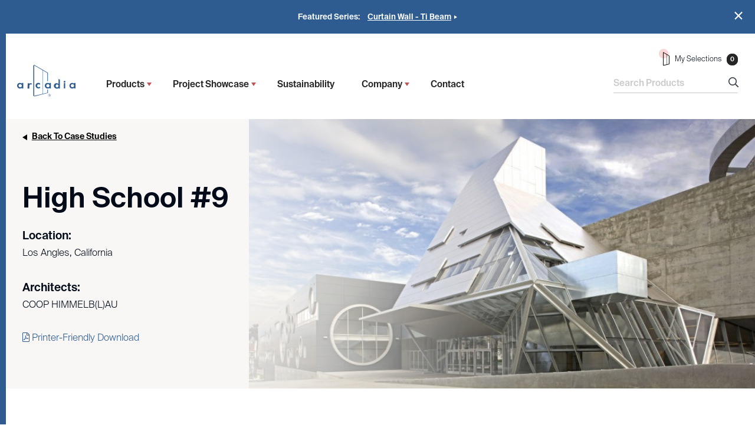

--- FILE ---
content_type: text/html; charset=UTF-8
request_url: https://arcadiainc.com/case-study/los-angeles-high-school-9/
body_size: 12491
content:
<!DOCTYPE html>
<html dir="ltr" lang="en-US"
	prefix="og: https://ogp.me/ns#"  class="no-js no-svg">
<head>	
	<meta charset="UTF-8">
	<meta name="viewport" content="width=device-width, initial-scale=1, user-scalable=0">
	<meta name="format-detection" content="telephone=no">
	<link rel="profile" href="http://gmpg.org/xfn/11">
	<script type="text/javascript"
		id="Cookiebot"
		src="https://consent.cookiebot.com/uc.js"
		data-cbid="aeef4a36-273a-4c83-9dbd-306846611daa"
							data-blockingmode="auto"
	 defer></script>
<script>(function(html){html.className = html.className.replace(/\bno-js\b/,'js')})(document.documentElement);</script>

		<!-- All in One SEO 4.3.3 - aioseo.com -->
		<meta name="robots" content="max-image-preview:large" />
		<link rel="canonical" href="https://arcadiainc.com/case-study/los-angeles-high-school-9/" />
		<meta name="generator" content="All in One SEO (AIOSEO) 4.3.3 " />
		<meta property="og:locale" content="en_US" />
		<meta property="og:site_name" content="Arcadia Inc - Leading Single-Source Supplier of Architectural Building Products" />
		<meta property="og:type" content="article" />
		<meta property="og:title" content="Central High School #9 - Arcadia Inc" />
		<meta property="og:url" content="https://arcadiainc.com/case-study/los-angeles-high-school-9/" />
		<meta property="article:published_time" content="2019-11-23T15:23:50+00:00" />
		<meta property="article:modified_time" content="2019-12-17T22:04:55+00:00" />
		<meta name="twitter:card" content="summary_large_image" />
		<meta name="twitter:title" content="Central High School #9 - Arcadia Inc" />
		<script type="application/ld+json" class="aioseo-schema">
			{"@context":"https:\/\/schema.org","@graph":[{"@type":"BreadcrumbList","@id":"https:\/\/arcadiainc.com\/case-study\/los-angeles-high-school-9\/#breadcrumblist","itemListElement":[{"@type":"ListItem","@id":"https:\/\/arcadiainc.com\/#listItem","position":1,"item":{"@type":"WebPage","@id":"https:\/\/arcadiainc.com\/","name":"Home","description":"Leading Single-Source Supplier of Architectural Building Products","url":"https:\/\/arcadiainc.com\/"},"nextItem":"https:\/\/arcadiainc.com\/case-study\/los-angeles-high-school-9\/#listItem"},{"@type":"ListItem","@id":"https:\/\/arcadiainc.com\/case-study\/los-angeles-high-school-9\/#listItem","position":2,"item":{"@type":"WebPage","@id":"https:\/\/arcadiainc.com\/case-study\/los-angeles-high-school-9\/","name":"Central High School #9","url":"https:\/\/arcadiainc.com\/case-study\/los-angeles-high-school-9\/"},"previousItem":"https:\/\/arcadiainc.com\/#listItem"}]},{"@type":"Organization","@id":"https:\/\/arcadiainc.com\/#organization","name":"Arcadia Inc","url":"https:\/\/arcadiainc.com\/"},{"@type":"Person","@id":"https:\/\/arcadiainc.com\/blog\/author\/isadoraagency\/#author","url":"https:\/\/arcadiainc.com\/blog\/author\/isadoraagency\/","name":"IsadoraAgency","image":{"@type":"ImageObject","@id":"https:\/\/arcadiainc.com\/case-study\/los-angeles-high-school-9\/#authorImage","url":"https:\/\/secure.gravatar.com\/avatar\/24932a586b740e36cda45130d1c938ec?s=96&d=mm&r=g","width":96,"height":96,"caption":"IsadoraAgency"}},{"@type":"WebPage","@id":"https:\/\/arcadiainc.com\/case-study\/los-angeles-high-school-9\/#webpage","url":"https:\/\/arcadiainc.com\/case-study\/los-angeles-high-school-9\/","name":"Central High School #9 - Arcadia Inc","inLanguage":"en-US","isPartOf":{"@id":"https:\/\/arcadiainc.com\/#website"},"breadcrumb":{"@id":"https:\/\/arcadiainc.com\/case-study\/los-angeles-high-school-9\/#breadcrumblist"},"author":{"@id":"https:\/\/arcadiainc.com\/blog\/author\/isadoraagency\/#author"},"creator":{"@id":"https:\/\/arcadiainc.com\/blog\/author\/isadoraagency\/#author"},"image":{"@type":"ImageObject","url":"https:\/\/arcadiainc.com\/media\/2019\/11\/Los-Angeles-High-School-9.jpg","@id":"https:\/\/arcadiainc.com\/#mainImage","width":800,"height":533,"caption":"Los Angeles High School 9"},"primaryImageOfPage":{"@id":"https:\/\/arcadiainc.com\/case-study\/los-angeles-high-school-9\/#mainImage"},"datePublished":"2019-11-23T15:23:50-08:00","dateModified":"2019-12-17T22:04:55-08:00"},{"@type":"WebSite","@id":"https:\/\/arcadiainc.com\/#website","url":"https:\/\/arcadiainc.com\/","name":"Arcadia Inc","description":"Leading Single-Source Supplier of Architectural Building Products","inLanguage":"en-US","publisher":{"@id":"https:\/\/arcadiainc.com\/#organization"}}]}
		</script>
		<!-- All in One SEO -->


	<!-- This site is optimized with the Yoast SEO plugin v19.11 - https://yoast.com/wordpress/plugins/seo/ -->
	<title>Central High School #9 - Arcadia Inc</title>
	<meta name="description" content="See how Arcadia Inc materials helped realize the vision for Central High School #9. View more projects featuring materials from Arcadia Inc" />
	<link rel="canonical" href="https://arcadiainc.com/case-study/los-angeles-high-school-9/" />
	<meta property="og:locale" content="en_US" />
	<meta property="og:type" content="article" />
	<meta property="og:title" content="Central High School #9 &mdash; Arcadia Inc" />
	<meta property="og:description" content="See how Arcadia Inc materials helped realize the vision for Central High School #9. View more projects featuring materials from Arcadia Inc" />
	<meta property="og:url" content="https://arcadiainc.com/case-study/los-angeles-high-school-9/" />
	<meta property="og:site_name" content="Arcadia Inc" />
	<meta property="article:publisher" content="https://www.facebook.com/arcadiainc/" />
	<meta property="article:modified_time" content="2019-12-17T22:04:55+00:00" />
	<meta property="og:image" content="https://arcadiainc.com/media/2019/11/Los-Angeles-High-School-9.jpg" />
	<meta property="og:image:width" content="800" />
	<meta property="og:image:height" content="533" />
	<meta property="og:image:type" content="image/jpeg" />
	<meta name="twitter:card" content="summary_large_image" />
	<meta name="twitter:site" content="@arcadiainc_" />
	<script type="application/ld+json" class="yoast-schema-graph">{"@context":"https://schema.org","@graph":[{"@type":"WebPage","@id":"https://arcadiainc.com/case-study/los-angeles-high-school-9/","url":"https://arcadiainc.com/case-study/los-angeles-high-school-9/","name":"Central High School #9 &mdash; Arcadia Inc","isPartOf":{"@id":"https://arcadiainc.com/#website"},"primaryImageOfPage":{"@id":"https://arcadiainc.com/case-study/los-angeles-high-school-9/#primaryimage"},"image":{"@id":"https://arcadiainc.com/case-study/los-angeles-high-school-9/#primaryimage"},"thumbnailUrl":"https://arcadiainc.com/media/2019/11/Los-Angeles-High-School-9.jpg","datePublished":"2019-11-23T15:23:50+00:00","dateModified":"2019-12-17T22:04:55+00:00","description":"See how Arcadia Inc materials helped realize the vision for Central High School #9. View more projects featuring materials from Arcadia Inc","breadcrumb":{"@id":"https://arcadiainc.com/case-study/los-angeles-high-school-9/#breadcrumb"},"inLanguage":"en-US","potentialAction":[{"@type":"ReadAction","target":["https://arcadiainc.com/case-study/los-angeles-high-school-9/"]}]},{"@type":"ImageObject","inLanguage":"en-US","@id":"https://arcadiainc.com/case-study/los-angeles-high-school-9/#primaryimage","url":"https://arcadiainc.com/media/2019/11/Los-Angeles-High-School-9.jpg","contentUrl":"https://arcadiainc.com/media/2019/11/Los-Angeles-High-School-9.jpg","width":800,"height":533,"caption":"Los Angeles High School 9"},{"@type":"BreadcrumbList","@id":"https://arcadiainc.com/case-study/los-angeles-high-school-9/#breadcrumb","itemListElement":[{"@type":"ListItem","position":1,"name":"Home","item":"https://arcadiainc.com/"},{"@type":"ListItem","position":2,"name":"Central High School #9"}]},{"@type":"WebSite","@id":"https://arcadiainc.com/#website","url":"https://arcadiainc.com/","name":"Arcadia Inc","description":"Leading Single-Source Supplier of Architectural Building Products","publisher":{"@id":"https://arcadiainc.com/#organization"},"potentialAction":[{"@type":"SearchAction","target":{"@type":"EntryPoint","urlTemplate":"https://arcadiainc.com/?s={search_term_string}"},"query-input":"required name=search_term_string"}],"inLanguage":"en-US"},{"@type":"Organization","@id":"https://arcadiainc.com/#organization","name":"Arcadia Inc.","url":"https://arcadiainc.com/","logo":{"@type":"ImageObject","inLanguage":"en-US","@id":"https://arcadiainc.com/#/schema/logo/image/","url":"https://arcadiainc.com/media/2019/12/Arcadia_Inc_Logo_BlueGray.png","contentUrl":"https://arcadiainc.com/media/2019/12/Arcadia_Inc_Logo_BlueGray.png","width":119,"height":65,"caption":"Arcadia Inc."},"image":{"@id":"https://arcadiainc.com/#/schema/logo/image/"},"sameAs":["https://www.instagram.com/arcadia_inc/","https://www.linkedin.com/company/arcadia-inc-/","https://www.facebook.com/arcadiainc/","https://twitter.com/arcadiainc_"]}]}</script>
	<!-- / Yoast SEO plugin. -->


		<!-- This site uses the Google Analytics by MonsterInsights plugin v8.13.1 - Using Analytics tracking - https://www.monsterinsights.com/ -->
							<script src="//www.googletagmanager.com/gtag/js?id=UA-12480023-2"  data-cfasync="false" data-wpfc-render="false" type="text/javascript" async></script>
			<script data-cfasync="false" data-wpfc-render="false" type="text/javascript">
				var mi_version = '8.13.1';
				var mi_track_user = true;
				var mi_no_track_reason = '';
				
								var disableStrs = [
										'ga-disable-G-V06JBPHHRG',
															'ga-disable-UA-12480023-2',
									];

				/* Function to detect opted out users */
				function __gtagTrackerIsOptedOut() {
					for (var index = 0; index < disableStrs.length; index++) {
						if (document.cookie.indexOf(disableStrs[index] + '=true') > -1) {
							return true;
						}
					}

					return false;
				}

				/* Disable tracking if the opt-out cookie exists. */
				if (__gtagTrackerIsOptedOut()) {
					for (var index = 0; index < disableStrs.length; index++) {
						window[disableStrs[index]] = true;
					}
				}

				/* Opt-out function */
				function __gtagTrackerOptout() {
					for (var index = 0; index < disableStrs.length; index++) {
						document.cookie = disableStrs[index] + '=true; expires=Thu, 31 Dec 2099 23:59:59 UTC; path=/';
						window[disableStrs[index]] = true;
					}
				}

				if ('undefined' === typeof gaOptout) {
					function gaOptout() {
						__gtagTrackerOptout();
					}
				}
								window.dataLayer = window.dataLayer || [];

				window.MonsterInsightsDualTracker = {
					helpers: {},
					trackers: {},
				};
				if (mi_track_user) {
					function __gtagDataLayer() {
						dataLayer.push(arguments);
					}

					function __gtagTracker(type, name, parameters) {
						if (!parameters) {
							parameters = {};
						}

						if (parameters.send_to) {
							__gtagDataLayer.apply(null, arguments);
							return;
						}

						if (type === 'event') {
														parameters.send_to = monsterinsights_frontend.v4_id;
							var hookName = name;
							if (typeof parameters['event_category'] !== 'undefined') {
								hookName = parameters['event_category'] + ':' + name;
							}

							if (typeof MonsterInsightsDualTracker.trackers[hookName] !== 'undefined') {
								MonsterInsightsDualTracker.trackers[hookName](parameters);
							} else {
								__gtagDataLayer('event', name, parameters);
							}
							
														parameters.send_to = monsterinsights_frontend.ua;
							__gtagDataLayer(type, name, parameters);
													} else {
							__gtagDataLayer.apply(null, arguments);
						}
					}

					__gtagTracker('js', new Date());
					__gtagTracker('set', {
						'developer_id.dZGIzZG': true,
											});
										__gtagTracker('config', 'G-V06JBPHHRG', {"forceSSL":"true","link_attribution":"true"} );
															__gtagTracker('config', 'UA-12480023-2', {"forceSSL":"true","link_attribution":"true"} );
										window.gtag = __gtagTracker;										(function () {
						/* https://developers.google.com/analytics/devguides/collection/analyticsjs/ */
						/* ga and __gaTracker compatibility shim. */
						var noopfn = function () {
							return null;
						};
						var newtracker = function () {
							return new Tracker();
						};
						var Tracker = function () {
							return null;
						};
						var p = Tracker.prototype;
						p.get = noopfn;
						p.set = noopfn;
						p.send = function () {
							var args = Array.prototype.slice.call(arguments);
							args.unshift('send');
							__gaTracker.apply(null, args);
						};
						var __gaTracker = function () {
							var len = arguments.length;
							if (len === 0) {
								return;
							}
							var f = arguments[len - 1];
							if (typeof f !== 'object' || f === null || typeof f.hitCallback !== 'function') {
								if ('send' === arguments[0]) {
									var hitConverted, hitObject = false, action;
									if ('event' === arguments[1]) {
										if ('undefined' !== typeof arguments[3]) {
											hitObject = {
												'eventAction': arguments[3],
												'eventCategory': arguments[2],
												'eventLabel': arguments[4],
												'value': arguments[5] ? arguments[5] : 1,
											}
										}
									}
									if ('pageview' === arguments[1]) {
										if ('undefined' !== typeof arguments[2]) {
											hitObject = {
												'eventAction': 'page_view',
												'page_path': arguments[2],
											}
										}
									}
									if (typeof arguments[2] === 'object') {
										hitObject = arguments[2];
									}
									if (typeof arguments[5] === 'object') {
										Object.assign(hitObject, arguments[5]);
									}
									if ('undefined' !== typeof arguments[1].hitType) {
										hitObject = arguments[1];
										if ('pageview' === hitObject.hitType) {
											hitObject.eventAction = 'page_view';
										}
									}
									if (hitObject) {
										action = 'timing' === arguments[1].hitType ? 'timing_complete' : hitObject.eventAction;
										hitConverted = mapArgs(hitObject);
										__gtagTracker('event', action, hitConverted);
									}
								}
								return;
							}

							function mapArgs(args) {
								var arg, hit = {};
								var gaMap = {
									'eventCategory': 'event_category',
									'eventAction': 'event_action',
									'eventLabel': 'event_label',
									'eventValue': 'event_value',
									'nonInteraction': 'non_interaction',
									'timingCategory': 'event_category',
									'timingVar': 'name',
									'timingValue': 'value',
									'timingLabel': 'event_label',
									'page': 'page_path',
									'location': 'page_location',
									'title': 'page_title',
								};
								for (arg in args) {
																		if (!(!args.hasOwnProperty(arg) || !gaMap.hasOwnProperty(arg))) {
										hit[gaMap[arg]] = args[arg];
									} else {
										hit[arg] = args[arg];
									}
								}
								return hit;
							}

							try {
								f.hitCallback();
							} catch (ex) {
							}
						};
						__gaTracker.create = newtracker;
						__gaTracker.getByName = newtracker;
						__gaTracker.getAll = function () {
							return [];
						};
						__gaTracker.remove = noopfn;
						__gaTracker.loaded = true;
						window['__gaTracker'] = __gaTracker;
					})();
									} else {
										console.log("");
					(function () {
						function __gtagTracker() {
							return null;
						}

						window['__gtagTracker'] = __gtagTracker;
						window['gtag'] = __gtagTracker;
					})();
									}
			</script>
				<!-- / Google Analytics by MonsterInsights -->
		<link rel='stylesheet' id='wp-block-library-css' href='https://arcadiainc.com/wp-includes/css/dist/block-library/style.min.css?ver=6.1.9'  media='all' />
<link rel='stylesheet' id='classic-theme-styles-css' href='https://arcadiainc.com/wp-includes/css/classic-themes.min.css?ver=1'  media='all' />
<style id='global-styles-inline-css' type='text/css'>
body{--wp--preset--color--black: #000000;--wp--preset--color--cyan-bluish-gray: #abb8c3;--wp--preset--color--white: #ffffff;--wp--preset--color--pale-pink: #f78da7;--wp--preset--color--vivid-red: #cf2e2e;--wp--preset--color--luminous-vivid-orange: #ff6900;--wp--preset--color--luminous-vivid-amber: #fcb900;--wp--preset--color--light-green-cyan: #7bdcb5;--wp--preset--color--vivid-green-cyan: #00d084;--wp--preset--color--pale-cyan-blue: #8ed1fc;--wp--preset--color--vivid-cyan-blue: #0693e3;--wp--preset--color--vivid-purple: #9b51e0;--wp--preset--gradient--vivid-cyan-blue-to-vivid-purple: linear-gradient(135deg,rgba(6,147,227,1) 0%,rgb(155,81,224) 100%);--wp--preset--gradient--light-green-cyan-to-vivid-green-cyan: linear-gradient(135deg,rgb(122,220,180) 0%,rgb(0,208,130) 100%);--wp--preset--gradient--luminous-vivid-amber-to-luminous-vivid-orange: linear-gradient(135deg,rgba(252,185,0,1) 0%,rgba(255,105,0,1) 100%);--wp--preset--gradient--luminous-vivid-orange-to-vivid-red: linear-gradient(135deg,rgba(255,105,0,1) 0%,rgb(207,46,46) 100%);--wp--preset--gradient--very-light-gray-to-cyan-bluish-gray: linear-gradient(135deg,rgb(238,238,238) 0%,rgb(169,184,195) 100%);--wp--preset--gradient--cool-to-warm-spectrum: linear-gradient(135deg,rgb(74,234,220) 0%,rgb(151,120,209) 20%,rgb(207,42,186) 40%,rgb(238,44,130) 60%,rgb(251,105,98) 80%,rgb(254,248,76) 100%);--wp--preset--gradient--blush-light-purple: linear-gradient(135deg,rgb(255,206,236) 0%,rgb(152,150,240) 100%);--wp--preset--gradient--blush-bordeaux: linear-gradient(135deg,rgb(254,205,165) 0%,rgb(254,45,45) 50%,rgb(107,0,62) 100%);--wp--preset--gradient--luminous-dusk: linear-gradient(135deg,rgb(255,203,112) 0%,rgb(199,81,192) 50%,rgb(65,88,208) 100%);--wp--preset--gradient--pale-ocean: linear-gradient(135deg,rgb(255,245,203) 0%,rgb(182,227,212) 50%,rgb(51,167,181) 100%);--wp--preset--gradient--electric-grass: linear-gradient(135deg,rgb(202,248,128) 0%,rgb(113,206,126) 100%);--wp--preset--gradient--midnight: linear-gradient(135deg,rgb(2,3,129) 0%,rgb(40,116,252) 100%);--wp--preset--duotone--dark-grayscale: url('#wp-duotone-dark-grayscale');--wp--preset--duotone--grayscale: url('#wp-duotone-grayscale');--wp--preset--duotone--purple-yellow: url('#wp-duotone-purple-yellow');--wp--preset--duotone--blue-red: url('#wp-duotone-blue-red');--wp--preset--duotone--midnight: url('#wp-duotone-midnight');--wp--preset--duotone--magenta-yellow: url('#wp-duotone-magenta-yellow');--wp--preset--duotone--purple-green: url('#wp-duotone-purple-green');--wp--preset--duotone--blue-orange: url('#wp-duotone-blue-orange');--wp--preset--font-size--small: 13px;--wp--preset--font-size--medium: 20px;--wp--preset--font-size--large: 36px;--wp--preset--font-size--x-large: 42px;--wp--preset--spacing--20: 0.44rem;--wp--preset--spacing--30: 0.67rem;--wp--preset--spacing--40: 1rem;--wp--preset--spacing--50: 1.5rem;--wp--preset--spacing--60: 2.25rem;--wp--preset--spacing--70: 3.38rem;--wp--preset--spacing--80: 5.06rem;}:where(.is-layout-flex){gap: 0.5em;}body .is-layout-flow > .alignleft{float: left;margin-inline-start: 0;margin-inline-end: 2em;}body .is-layout-flow > .alignright{float: right;margin-inline-start: 2em;margin-inline-end: 0;}body .is-layout-flow > .aligncenter{margin-left: auto !important;margin-right: auto !important;}body .is-layout-constrained > .alignleft{float: left;margin-inline-start: 0;margin-inline-end: 2em;}body .is-layout-constrained > .alignright{float: right;margin-inline-start: 2em;margin-inline-end: 0;}body .is-layout-constrained > .aligncenter{margin-left: auto !important;margin-right: auto !important;}body .is-layout-constrained > :where(:not(.alignleft):not(.alignright):not(.alignfull)){max-width: var(--wp--style--global--content-size);margin-left: auto !important;margin-right: auto !important;}body .is-layout-constrained > .alignwide{max-width: var(--wp--style--global--wide-size);}body .is-layout-flex{display: flex;}body .is-layout-flex{flex-wrap: wrap;align-items: center;}body .is-layout-flex > *{margin: 0;}:where(.wp-block-columns.is-layout-flex){gap: 2em;}.has-black-color{color: var(--wp--preset--color--black) !important;}.has-cyan-bluish-gray-color{color: var(--wp--preset--color--cyan-bluish-gray) !important;}.has-white-color{color: var(--wp--preset--color--white) !important;}.has-pale-pink-color{color: var(--wp--preset--color--pale-pink) !important;}.has-vivid-red-color{color: var(--wp--preset--color--vivid-red) !important;}.has-luminous-vivid-orange-color{color: var(--wp--preset--color--luminous-vivid-orange) !important;}.has-luminous-vivid-amber-color{color: var(--wp--preset--color--luminous-vivid-amber) !important;}.has-light-green-cyan-color{color: var(--wp--preset--color--light-green-cyan) !important;}.has-vivid-green-cyan-color{color: var(--wp--preset--color--vivid-green-cyan) !important;}.has-pale-cyan-blue-color{color: var(--wp--preset--color--pale-cyan-blue) !important;}.has-vivid-cyan-blue-color{color: var(--wp--preset--color--vivid-cyan-blue) !important;}.has-vivid-purple-color{color: var(--wp--preset--color--vivid-purple) !important;}.has-black-background-color{background-color: var(--wp--preset--color--black) !important;}.has-cyan-bluish-gray-background-color{background-color: var(--wp--preset--color--cyan-bluish-gray) !important;}.has-white-background-color{background-color: var(--wp--preset--color--white) !important;}.has-pale-pink-background-color{background-color: var(--wp--preset--color--pale-pink) !important;}.has-vivid-red-background-color{background-color: var(--wp--preset--color--vivid-red) !important;}.has-luminous-vivid-orange-background-color{background-color: var(--wp--preset--color--luminous-vivid-orange) !important;}.has-luminous-vivid-amber-background-color{background-color: var(--wp--preset--color--luminous-vivid-amber) !important;}.has-light-green-cyan-background-color{background-color: var(--wp--preset--color--light-green-cyan) !important;}.has-vivid-green-cyan-background-color{background-color: var(--wp--preset--color--vivid-green-cyan) !important;}.has-pale-cyan-blue-background-color{background-color: var(--wp--preset--color--pale-cyan-blue) !important;}.has-vivid-cyan-blue-background-color{background-color: var(--wp--preset--color--vivid-cyan-blue) !important;}.has-vivid-purple-background-color{background-color: var(--wp--preset--color--vivid-purple) !important;}.has-black-border-color{border-color: var(--wp--preset--color--black) !important;}.has-cyan-bluish-gray-border-color{border-color: var(--wp--preset--color--cyan-bluish-gray) !important;}.has-white-border-color{border-color: var(--wp--preset--color--white) !important;}.has-pale-pink-border-color{border-color: var(--wp--preset--color--pale-pink) !important;}.has-vivid-red-border-color{border-color: var(--wp--preset--color--vivid-red) !important;}.has-luminous-vivid-orange-border-color{border-color: var(--wp--preset--color--luminous-vivid-orange) !important;}.has-luminous-vivid-amber-border-color{border-color: var(--wp--preset--color--luminous-vivid-amber) !important;}.has-light-green-cyan-border-color{border-color: var(--wp--preset--color--light-green-cyan) !important;}.has-vivid-green-cyan-border-color{border-color: var(--wp--preset--color--vivid-green-cyan) !important;}.has-pale-cyan-blue-border-color{border-color: var(--wp--preset--color--pale-cyan-blue) !important;}.has-vivid-cyan-blue-border-color{border-color: var(--wp--preset--color--vivid-cyan-blue) !important;}.has-vivid-purple-border-color{border-color: var(--wp--preset--color--vivid-purple) !important;}.has-vivid-cyan-blue-to-vivid-purple-gradient-background{background: var(--wp--preset--gradient--vivid-cyan-blue-to-vivid-purple) !important;}.has-light-green-cyan-to-vivid-green-cyan-gradient-background{background: var(--wp--preset--gradient--light-green-cyan-to-vivid-green-cyan) !important;}.has-luminous-vivid-amber-to-luminous-vivid-orange-gradient-background{background: var(--wp--preset--gradient--luminous-vivid-amber-to-luminous-vivid-orange) !important;}.has-luminous-vivid-orange-to-vivid-red-gradient-background{background: var(--wp--preset--gradient--luminous-vivid-orange-to-vivid-red) !important;}.has-very-light-gray-to-cyan-bluish-gray-gradient-background{background: var(--wp--preset--gradient--very-light-gray-to-cyan-bluish-gray) !important;}.has-cool-to-warm-spectrum-gradient-background{background: var(--wp--preset--gradient--cool-to-warm-spectrum) !important;}.has-blush-light-purple-gradient-background{background: var(--wp--preset--gradient--blush-light-purple) !important;}.has-blush-bordeaux-gradient-background{background: var(--wp--preset--gradient--blush-bordeaux) !important;}.has-luminous-dusk-gradient-background{background: var(--wp--preset--gradient--luminous-dusk) !important;}.has-pale-ocean-gradient-background{background: var(--wp--preset--gradient--pale-ocean) !important;}.has-electric-grass-gradient-background{background: var(--wp--preset--gradient--electric-grass) !important;}.has-midnight-gradient-background{background: var(--wp--preset--gradient--midnight) !important;}.has-small-font-size{font-size: var(--wp--preset--font-size--small) !important;}.has-medium-font-size{font-size: var(--wp--preset--font-size--medium) !important;}.has-large-font-size{font-size: var(--wp--preset--font-size--large) !important;}.has-x-large-font-size{font-size: var(--wp--preset--font-size--x-large) !important;}
.wp-block-navigation a:where(:not(.wp-element-button)){color: inherit;}
:where(.wp-block-columns.is-layout-flex){gap: 2em;}
.wp-block-pullquote{font-size: 1.5em;line-height: 1.6;}
</style>
<link rel='stylesheet' id='contact-form-7-css' href='https://arcadiainc.com/wp-content/plugins/contact-form-7/includes/css/styles.css?ver=5.6.4'  media='all' />
<link rel='stylesheet' id='arcadiainc-style-css' href='https://arcadiainc.com/wp-content/themes/arcadiainc-theme/style.css?ver=6.1.9'  media='all' />
<link rel='stylesheet' id='font-awesome-css' href='https://arcadiainc.com/wp-content/themes/arcadiainc-theme/assets/css/font-awesome.min.css?ver=6.1.9'  media='all' />
<link rel='stylesheet' id='mCustomScrollbar-style-css' href='https://arcadiainc.com/wp-content/themes/arcadiainc-theme/assets/css/jquery.mCustomScrollbar.css?ver=6.1.9'  media='all' />
<link rel='stylesheet' id='fancybox-style-css' href='https://arcadiainc.com/wp-content/themes/arcadiainc-theme/assets/css/jquery.fancybox.min.css?ver=6.1.9'  media='all' />
<link rel='stylesheet' id='slick-style-css' href='https://arcadiainc.com/wp-content/themes/arcadiainc-theme/assets/css/slick.css?ver=6.1.9'  media='all' />
<link rel='stylesheet' id='tablepress-default-css' href='https://arcadiainc.com/wp-content/plugins/tablepress/css/default.min.css?ver=1.14'  media='all' />
<style id='perfmatters-lazy-load-css-inline-css' type='text/css'>
.perfmatters-lazy-youtube{position:relative;width:100%;max-width:100%;height:0;padding-bottom:56.23%;overflow:hidden}.perfmatters-lazy-youtube img{position:absolute;top:0;right:0;bottom:0;left:0;display:block;width:100%;max-width:100%;height:auto;margin:auto;border:none;cursor:pointer;transition:.5s all;-webkit-transition:.5s all;-moz-transition:.5s all}.perfmatters-lazy-youtube img:hover{-webkit-filter:brightness(75%)}.perfmatters-lazy-youtube .play{position:absolute;top:50%;left:50%;width:68px;height:48px;margin-left:-34px;margin-top:-24px;background:url(https://arcadiainc.com/wp-content/plugins/perfmatters/img/youtube.svg) no-repeat;background-position:center;background-size:cover;pointer-events:none}.perfmatters-lazy-youtube iframe{position:absolute;top:0;left:0;width:100%;height:100%;z-index:99}
</style>
<link rel='stylesheet' id='owl.carousel.min-style-css' href='https://arcadiainc.com/wp-content/themes/arcadiainc-theme/assets/css/owl.carousel.min.css?ver=1669810506'  media='all' />
<link rel='stylesheet' id='main-style-css' href='https://arcadiainc.com/wp-content/themes/arcadiainc-theme/assets/css/main.css?ver=1669810582'  media='all' />
<link rel='stylesheet' id='owl.theme.default.min-style-css' href='https://arcadiainc.com/wp-content/themes/arcadiainc-theme/assets/css/owl.theme.default.min.css?ver=1669810504'  media='all' />
<link rel='stylesheet' id='fonts-style-css' href='https://arcadiainc.com/wp-content/themes/arcadiainc-theme/assets/css/fonts.css?ver=1669810508'  media='all' />
<script  src='https://arcadiainc.com/wp-content/plugins/google-analytics-for-wordpress/assets/js/frontend-gtag.min.js?ver=8.13.1' id='monsterinsights-frontend-script-js' defer></script>
<script data-cfasync="false" data-wpfc-render="false" type="text/javascript" id='monsterinsights-frontend-script-js-extra'>/* <![CDATA[ */
var monsterinsights_frontend = {"js_events_tracking":"true","download_extensions":"doc,pdf,ppt,zip,xls,docx,pptx,xlsx","inbound_paths":"[{\"path\":\"\\\/go\\\/\",\"label\":\"affiliate\"},{\"path\":\"\\\/recommend\\\/\",\"label\":\"affiliate\"}]","home_url":"https:\/\/arcadiainc.com","hash_tracking":"false","ua":"UA-12480023-2","v4_id":"G-V06JBPHHRG"};/* ]]> */
</script>
<!--[if lt IE 9]>
<script  src='https://arcadiainc.com/wp-content/themes/arcadiainc-theme/assets/js/html5.js?ver=3.7.3' id='html5-js'></script>
<![endif]-->
<script  src='https://arcadiainc.com/wp-includes/js/jquery/jquery.min.js?ver=3.6.1' id='jquery-core-js'></script>
<script  src='https://arcadiainc.com/wp-includes/js/jquery/jquery-migrate.min.js?ver=3.3.2' id='jquery-migrate-js' defer></script>
<script  src='https://arcadiainc.com/wp-content/themes/arcadiainc-theme/assets/js/jquery.fancybox.min.js?ver=1' id='fancybox-script-js' defer></script>
<script  src='https://arcadiainc.com/wp-content/themes/arcadiainc-theme/assets/js/TweenMax.min.js?ver=1' id='tweenmax-js' defer></script>
<link rel="https://api.w.org/" href="https://arcadiainc.com/wp-json/" /><link rel="wlwmanifest" type="application/wlwmanifest+xml" href="https://arcadiainc.com/wp-includes/wlwmanifest.xml" />
<link rel='shortlink' href='https://arcadiainc.com/?p=181' />
<script type="text/javascript">var ajaxurl = "https://arcadiainc.com/wp-admin/admin-ajax.php";</script><link rel="icon" href="https://arcadiainc.com/media/2019/12/cropped-Screen-Shot-2019-12-20-at-4.38.33-PM-32x32.png" sizes="32x32" />
<link rel="icon" href="https://arcadiainc.com/media/2019/12/cropped-Screen-Shot-2019-12-20-at-4.38.33-PM-192x192.png" sizes="192x192" />
<link rel="apple-touch-icon" href="https://arcadiainc.com/media/2019/12/cropped-Screen-Shot-2019-12-20-at-4.38.33-PM-180x180.png" />
<meta name="msapplication-TileImage" content="https://arcadiainc.com/media/2019/12/cropped-Screen-Shot-2019-12-20-at-4.38.33-PM-270x270.png" />
	<noscript><style>.perfmatters-lazy[data-src]{display:none !important;}</style></noscript>
	<!-- Google Tag Manager -->
<script>(function(w,d,s,l,i){w[l]=w[l]||[];w[l].push({'gtm.start':
new Date().getTime(),event:'gtm.js'});var f=d.getElementsByTagName(s)[0],
j=d.createElement(s),dl=l!='dataLayer'?'&l='+l:'';j.async=true;j.src=
'https://www.googletagmanager.com/gtm.js?id='+i+dl;f.parentNode.insertBefore(j,f);
})(window,document,'script','dataLayer','GTM-WN4WQF4');</script>
<!-- End Google Tag Manager -->
</head>
<body class="case-study-template-default single single-case-study postid-181  is-desktop">
<!-- Google Tag Manager (noscript) -->
<noscript><iframe title="Google Tag Manager" src="https://www.googletagmanager.com/ns.html?id=GTM-WN4WQF4"
height="0" width="0" style="display:none;visibility:hidden"></iframe></noscript>
<!-- End Google Tag Manager (noscript) -->
<input type="hidden" id="refreshed" value="no">
	

	<div id="page" >
		<!-- Header -->
		<header id="header" class="cleared"> 	

							<div class="promo-bar">
					<a href="javascript:;" class="close">Close</a>
					<div class="inner">
						<strong>Featured Series:</strong>													 <a href="/products/curtain-wall-ti-beam-2/" class="promo-link"><strong>Curtain Wall - Ti Beam</strong></a>
							
					</div>
				</div>
				

			<div class="inner cleared">	
				<a href="javascript:;" class="mobile-menu"><span></span><em class="hidden">Mobile menu</em></a>		
				<div class="logo">
					<a href="https://arcadiainc.com">Arcadia Inc</a>				
				</div>

				<nav aria-label="header menu">
					<div class="nav-top">
						<div class="logo">
							<a href="https://arcadiainc.com">Arcadia Inc</a>				
						</div>
						<a href="javascript:;" class="mobile-menu active" ><span></span><em class="hidden">Mobile menu</em></a>							
					</div>
					<div class="menu-main-menu-container"><ul id="menu-main-menu" class="menu"><li id="menu-item-85" class="menu-item menu-item-type-custom menu-item-object-custom menu-item-has-children menu-item-85"><a href="http://arcadiainc.com/products/">Products</a>
<ul class="sub-menu">
	<li id="menu-item-90" class="col-4 menu-item menu-item-type-custom menu-item-object-custom menu-item-has-children menu-item-90"><a>Column 1</a>
	<ul class="sub-menu">
		<li id="menu-item-6958" class="view-all menu-item menu-item-type-custom menu-item-object-custom menu-item-6958"><a href="http://arcadiainc.com/products/">View All Products</a></li>
		<li id="menu-item-677" class="menu-item menu-item-type-post_type menu-item-object-page menu-item-677"><a href="https://arcadiainc.com/product-selection-guide/">Product <b>Selection Guide</b></a></li>
		<li id="menu-item-93" class="menu-item menu-item-type-custom menu-item-object-custom menu-item-has-children menu-item-93"><a href="http://arcadiainc.com/products/framing/">Framing</a>
		<ul class="sub-menu">
			<li id="menu-item-8776" class="menu-item menu-item-type-taxonomy menu-item-object-product-cat menu-item-8776"><a href="https://arcadiainc.com/products/storefront/">Storefront</a></li>
			<li id="menu-item-8777" class="menu-item menu-item-type-taxonomy menu-item-object-product-cat menu-item-8777"><a href="https://arcadiainc.com/products/window-wall/">Window Wall</a></li>
			<li id="menu-item-15021" class="menu-item menu-item-type-taxonomy menu-item-object-product-cat menu-item-15021"><a href="https://arcadiainc.com/products/curtain-wall/">Curtain Wall</a></li>
			<li id="menu-item-6821" class="menu-item menu-item-type-taxonomy menu-item-object-product-cat menu-item-6821"><a href="https://arcadiainc.com/products/sloped-wall-2/">Sloped Wall</a></li>
			<li id="menu-item-6825" class="menu-item menu-item-type-taxonomy menu-item-object-product-cat menu-item-6825"><a href="https://arcadiainc.com/products/unitized-panelized-2/">Unitized/Panelized</a></li>
			<li id="menu-item-6797" class="menu-item menu-item-type-taxonomy menu-item-object-product-cat menu-item-6797"><a href="https://arcadiainc.com/products/acoustic-framing/">Acoustic</a></li>
			<li id="menu-item-6798" class="menu-item menu-item-type-taxonomy menu-item-object-product-cat menu-item-6798"><a href="https://arcadiainc.com/products/ballistic-framing/">Ballistic</a></li>
			<li id="menu-item-6800" class="menu-item menu-item-type-taxonomy menu-item-object-product-cat menu-item-6800"><a href="https://arcadiainc.com/products/blast-framing/">Blast</a></li>
			<li id="menu-item-8738" class="menu-item menu-item-type-taxonomy menu-item-object-product-cat menu-item-8738"><a href="https://arcadiainc.com/products/impact-framing/">Impact</a></li>
			<li id="menu-item-8739" class="menu-item menu-item-type-taxonomy menu-item-object-product-cat menu-item-8739"><a href="https://arcadiainc.com/products/profile-accessories/">Profile Accessories</a></li>
		</ul>
</li>
	</ul>
</li>
	<li id="menu-item-107" class="col-4 menu-item menu-item-type-custom menu-item-object-custom menu-item-has-children menu-item-107"><a>Column 2</a>
	<ul class="sub-menu">
		<li id="menu-item-108" class="menu-item menu-item-type-custom menu-item-object-custom menu-item-has-children menu-item-108"><a href="http://arcadiainc.com/products/sun-control/">Sun Control</a>
		<ul class="sub-menu">
			<li id="menu-item-6822" class="menu-item menu-item-type-taxonomy menu-item-object-product-cat menu-item-6822"><a href="https://arcadiainc.com/products/sun-shade/">Sun Shade</a></li>
			<li id="menu-item-6814" class="menu-item menu-item-type-taxonomy menu-item-object-product-cat menu-item-6814"><a href="https://arcadiainc.com/products/light-shelf/">Light Shelf</a></li>
			<li id="menu-item-6817" class="menu-item menu-item-type-taxonomy menu-item-object-product-cat menu-item-6817"><a href="https://arcadiainc.com/products/photovoltaic/">Photovoltaic</a></li>
		</ul>
</li>
		<li id="menu-item-112" class="menu-item menu-item-type-custom menu-item-object-custom menu-item-has-children menu-item-112"><a href="/products/entrances/">Entrances / Hardware</a>
		<ul class="sub-menu">
			<li id="menu-item-8740" class="menu-item menu-item-type-taxonomy menu-item-object-product-cat menu-item-8740"><a href="https://arcadiainc.com/products/swing/">Swing</a></li>
			<li id="menu-item-8741" class="menu-item menu-item-type-taxonomy menu-item-object-product-cat menu-item-8741"><a href="https://arcadiainc.com/products/sliding-entrances-hardware/">Sliding</a></li>
			<li id="menu-item-6799" class="menu-item menu-item-type-taxonomy menu-item-object-product-cat menu-item-6799"><a href="https://arcadiainc.com/products/bifold/">Bifold</a></li>
			<li id="menu-item-8742" class="menu-item menu-item-type-taxonomy menu-item-object-product-cat menu-item-8742"><a href="https://arcadiainc.com/products/acoustic-entrances/">Acoustic</a></li>
			<li id="menu-item-8743" class="menu-item menu-item-type-taxonomy menu-item-object-product-cat menu-item-8743"><a href="https://arcadiainc.com/products/ballistic-entrances-hardware/">Ballistic</a></li>
			<li id="menu-item-8744" class="menu-item menu-item-type-taxonomy menu-item-object-product-cat menu-item-8744"><a href="https://arcadiainc.com/products/blast-entrances-hardware/">Blast</a></li>
			<li id="menu-item-8745" class="menu-item menu-item-type-taxonomy menu-item-object-product-cat menu-item-8745"><a href="https://arcadiainc.com/products/impact-entrances-hardware/">Impact</a></li>
			<li id="menu-item-8746" class="menu-item menu-item-type-taxonomy menu-item-object-product-cat menu-item-8746"><a href="https://arcadiainc.com/products/door-hardware/">Door Hardware</a></li>
		</ul>
</li>
	</ul>
</li>
	<li id="menu-item-8736" class="col-4 menu-item menu-item-type-custom menu-item-object-custom menu-item-has-children menu-item-8736"><a>Column 3</a>
	<ul class="sub-menu">
		<li id="menu-item-8762" class="menu-item menu-item-type-custom menu-item-object-custom menu-item-has-children menu-item-8762"><a href="http://arcadiainc.com/products/windows/">Windows</a>
		<ul class="sub-menu">
			<li id="menu-item-8748" class="menu-item menu-item-type-taxonomy menu-item-object-product-cat menu-item-8748"><a href="https://arcadiainc.com/products/fixed-projecting/">Fixed &#8211; Projecting</a></li>
			<li id="menu-item-8749" class="menu-item menu-item-type-taxonomy menu-item-object-product-cat menu-item-8749"><a href="https://arcadiainc.com/products/hung/">Hung</a></li>
			<li id="menu-item-8750" class="menu-item menu-item-type-taxonomy menu-item-object-product-cat menu-item-8750"><a href="https://arcadiainc.com/products/sliding-windows/">Sliding</a></li>
			<li id="menu-item-8751" class="menu-item menu-item-type-taxonomy menu-item-object-product-cat menu-item-8751"><a href="https://arcadiainc.com/products/acoustic-windows/">Acoustic</a></li>
			<li id="menu-item-8752" class="menu-item menu-item-type-taxonomy menu-item-object-product-cat menu-item-8752"><a href="https://arcadiainc.com/products/ballistic-windows/">Ballistic</a></li>
			<li id="menu-item-8753" class="menu-item menu-item-type-taxonomy menu-item-object-product-cat menu-item-8753"><a href="https://arcadiainc.com/products/blast-windows/">Blast</a></li>
			<li id="menu-item-8754" class="menu-item menu-item-type-taxonomy menu-item-object-product-cat menu-item-8754"><a href="https://arcadiainc.com/products/impact-windows/">Impact</a></li>
			<li id="menu-item-8788" class="menu-item menu-item-type-custom menu-item-object-custom menu-item-8788"><a href="http://arcadiainc.com/products/window-hardware-accessories/">Window Hardware &amp; Accessories</a></li>
		</ul>
</li>
	</ul>
</li>
	<li id="menu-item-8737" class="col-4 col-4-with-external menu-item menu-item-type-custom menu-item-object-custom menu-item-has-children menu-item-8737"><a>Column 4</a>
	<ul class="sub-menu">
		<li id="menu-item-8782" class="menu-item menu-item-type-custom menu-item-object-custom menu-item-home menu-item-has-children menu-item-8782"><a href="http://arcadiainc.com">Further Information</a>
		<ul class="sub-menu">
			<li id="menu-item-8766" class="icon-01 menu-item menu-item-type-post_type menu-item-object-page menu-item-8766"><a href="https://arcadiainc.com/brochures/">Arcadia Product Brochures</a></li>
			<li id="menu-item-8765" class="icon-02 menu-item menu-item-type-post_type menu-item-object-page menu-item-8765"><a href="https://arcadiainc.com/request-a-quote/">Request A Quote</a></li>
			<li id="menu-item-8767" class="icon-03 menu-item menu-item-type-post_type menu-item-object-page menu-item-8767"><a href="https://arcadiainc.com/finishes/">Finishes</a></li>
		</ul>
</li>
	</ul>
</li>
</ul>
</li>
<li id="menu-item-8768" class="single-column menu-item menu-item-type-custom menu-item-object-custom menu-item-has-children menu-item-8768"><a>Project Showcase</a>
<ul class="sub-menu">
	<li id="menu-item-8783" class="menu-item menu-item-type-custom menu-item-object-custom menu-item-has-children menu-item-8783"><a>Column 2</a>
	<ul class="sub-menu">
		<li id="menu-item-8774" class="menu-item menu-item-type-post_type menu-item-object-page menu-item-8774"><a href="https://arcadiainc.com/inspiration-gallery/">Inspiration Gallery</a></li>
		<li id="menu-item-8773" class="menu-item menu-item-type-post_type menu-item-object-page menu-item-8773"><a href="https://arcadiainc.com/case-studies/">Case Studies</a></li>
	</ul>
</li>
</ul>
</li>
<li id="menu-item-8772" class="menu-item menu-item-type-post_type menu-item-object-page menu-item-8772"><a href="https://arcadiainc.com/sustainability/">Sustainability</a></li>
<li id="menu-item-8775" class="single-column menu-item menu-item-type-custom menu-item-object-custom menu-item-has-children menu-item-8775"><a>Company</a>
<ul class="sub-menu">
	<li id="menu-item-8784" class="menu-item menu-item-type-custom menu-item-object-custom menu-item-has-children menu-item-8784"><a>Column 1</a>
	<ul class="sub-menu">
		<li id="menu-item-11740" class="menu-item menu-item-type-post_type menu-item-object-page menu-item-11740"><a href="https://arcadiainc.com/warranty/">Warranty</a></li>
		<li id="menu-item-8770" class="menu-item menu-item-type-post_type menu-item-object-page menu-item-8770"><a href="https://arcadiainc.com/about-us/">About Us</a></li>
		<li id="menu-item-8771" class="menu-item menu-item-type-post_type menu-item-object-page menu-item-8771"><a href="https://arcadiainc.com/continuing-education/">Continuing Education</a></li>
	</ul>
</li>
</ul>
</li>
<li id="menu-item-8769" class="menu-item menu-item-type-post_type menu-item-object-page menu-item-8769"><a href="https://arcadiainc.com/contact-us/">Contact</a></li>
</ul></div>				</nav>			

				<div class="header-right">
										<a href="https://arcadiainc.com/selections/" class="my-selections"><i></i><b></b>My Selections <span>0</span></a>
					
<a href="javascript:;" class="show-search"><span class="hidden">Show search</span></a>
<form class="searchform search-form" role="search" method="get" action="https://arcadiainc.com/">	
	<label for="main-search" class="hidden">Search Arcadia</label>
	<input type="text" id="main-search" class="search-field"  value="" name="s" placeholder="Search Products" autocomplete="off" />	
	<button type="submit" class="search-submit" ><i class="far fa-search"></i><em class="hidden">Submit</em></button>	
	<div></div>
</form>
										
				</div>

				<div class="external-links">
												
															
								<a href="https://arcadiacustom.com/" target="_blank">
																		<img src="https://arcadiainc.com/media/2019/09/arcadia-inc-menu-partner-01-180x277.jpg" alt="Arcadia Custom">
									<span>
										<b>Arcadia Custom</b>
										<em>Visit Residential Site</em>
									</span>
								</a>
								
															
								<a href="http://www.wilsonpart.com/" target="_blank">
																		<img src="https://arcadiainc.com/media/2019/09/arcadia-inc-menu-partner-02.jpg" alt="Wilson Partitions">
									<span>
										<b>Wilson Partitions</b>
										<em>Visit Partner Site</em>
									</span>
								</a>
								
														
										</div>
			</div>
		</header>
		<!-- end of Header -->



		<div id="content" class="site-content">


<!--Hero with image-->
    
  <section class="section hero-with-image">					
		<div class="inner">
			<div class="img no-lazy" style="background: url(https://arcadiainc.com/media/2019/11/Los-Angeles-High-School-9.jpg) no-repeat 50% 50% / cover"></div>

			<div class="col-l">
				<a href="https://arcadiainc.com/case-studies/" class="back">Back To Case Studies</a>
				<div class="in">
					<h1><b>High School #9</b></h1>
					<div class="entry"><div><b>Location:</b> Los Angles, California</div><div><b>Architects:</b> COOP HIMMELB(L)AU</div></div>
											<a href="https://arcadiainc.com/media/2019/09/CaseStudy-HighSchool9.pdf" class="pdf" target="_blank" download><i class="fal fa-file-pdf"></i> Printer-Friendly Download</a>
									</div>
			</div>
		</div>
  </section>
<!-- end of Hero with image-->

<!--Long Content-->    
  <section class="section long-content">					
		<div class="inner cleared">			
			<h2>
				Central Los Angeles Area Visual and Performing Arts					
			</h2>

			<div class="entry-content"> 
				<div>
					<p align="LEFT">High School #9, LAUSD’s new flagship high school project with emphasis in the Visual and Performing Arts, is in direct vicinity of the downtown Los Angeles cultural corridor with Disney Concert Hall, the Museum of Contemporary Art and the Cathedral of Our Lady of the Angels.</p>
<p>The design concept was to employ architectural signs to communicate the Los Angeles community’s commitment to art. The point of departure for the urban arrangement of the buildings was the central and visually exposed location of the site, divided from Grand Avenue only by the 101 Freeway—one of the most heavily traveled roads to pass through the downtown area of Los Angeles. Through the four classroom buildings, the master plan sets out an orthogonal arrangement that obtains additional spatial tension through the three special buildings for the library, lobby, and theater tower.</p>
<p>The Visual Arts Building situated visibly along Grand Avenue is clad elegantly in dark grey powder coated aluminum panels and accentuated through a façade of irregular round windows.</p>
													
				</div>
			</div>		

		</div>
  </section>  
<!--end of Long Content-->

<!--Gallery-->
<section class="section gallery slim-gallery">					
	<div class="gallery-modal full-width">
		<div class="col-r">		
			<div class="gallery-wrap gallery-1 current">
					
								<div class="big-image no-lazy" style="background: url(https://arcadiainc.com/media/2019/09/CaseStudy-HighSchool9-1.jpg) no-repeat 50% 50% / cover;"></div>

				<div class="img-caption">
					<strong>1/9</strong> Central High School #9				</div>	
				
				<div class="img-wrap" data-count="9">
					<a href="javscript:;" class="slick-prev slick-arrow ">Previous</a>
					
					<div class="mCustomScrollbar" data-mcs-theme="dark">
														
																				
							<a href="javscript:;" data-big="https://arcadiainc.com/media/2019/09/CaseStudy-HighSchool9-1.jpg" data-count="1" class="current">
								<img src="https://arcadiainc.com/media/2019/09/CaseStudy-HighSchool9-1-79x60.jpg" width="79" height="60" data-src="https://arcadiainc.com/media/2019/09/CaseStudy-HighSchool9-1-79x60.jpg" alt="Central High School #9" />
							</a>
																											
							<a href="javscript:;" data-big="https://arcadiainc.com/media/2019/09/CaseStudy-HighSchool9-2.jpg" data-count="2" >
								<img src="https://arcadiainc.com/media/2019/09/CaseStudy-HighSchool9-2-79x60.jpg" width="79" height="60" data-src="https://arcadiainc.com/media/2019/09/CaseStudy-HighSchool9-2-79x60.jpg" alt="Central High School #9" />
							</a>
																											
							<a href="javscript:;" data-big="https://arcadiainc.com/media/2019/09/CaseStudy-HighSchool9-3.jpg" data-count="3" >
								<img src="https://arcadiainc.com/media/2019/09/CaseStudy-HighSchool9-3-79x60.jpg" width="79" height="60" data-src="https://arcadiainc.com/media/2019/09/CaseStudy-HighSchool9-3-79x60.jpg" alt="Central High School #9" />
							</a>
																											
							<a href="javscript:;" data-big="https://arcadiainc.com/media/2019/09/CaseStudy-HighSchool9-4.jpg" data-count="4" >
								<img src="https://arcadiainc.com/media/2019/09/CaseStudy-HighSchool9-4-79x60.jpg" width="79" height="60" data-src="https://arcadiainc.com/media/2019/09/CaseStudy-HighSchool9-4-79x60.jpg" alt="Central High School #9" />
							</a>
																											
							<a href="javscript:;" data-big="https://arcadiainc.com/media/2019/09/CaseStudy-HighSchool9-5.jpg" data-count="5" >
								<img src="https://arcadiainc.com/media/2019/09/CaseStudy-HighSchool9-5-79x60.jpg" width="79" height="60" data-src="https://arcadiainc.com/media/2019/09/CaseStudy-HighSchool9-5-79x60.jpg" alt="Central High School #9" />
							</a>
																											
							<a href="javscript:;" data-big="https://arcadiainc.com/media/2019/09/CaseStudy-HighSchool9-6-693x400.jpg" data-count="6" >
								<img src="https://arcadiainc.com/media/2019/09/CaseStudy-HighSchool9-6-79x60.jpg" width="79" height="60" data-src="https://arcadiainc.com/media/2019/09/CaseStudy-HighSchool9-6-79x60.jpg" alt="Central High School #9" />
							</a>
																											
							<a href="javscript:;" data-big="https://arcadiainc.com/media/2019/09/CaseStudy-HighSchool9-7.jpg" data-count="7" >
								<img src="https://arcadiainc.com/media/2019/09/CaseStudy-HighSchool9-7-79x60.jpg" width="79" height="60" data-src="https://arcadiainc.com/media/2019/09/CaseStudy-HighSchool9-7-79x60.jpg" alt="Central High School #9" />
							</a>
																											
							<a href="javscript:;" data-big="https://arcadiainc.com/media/2019/09/CaseStudy-HighSchool9-8-693x400.jpg" data-count="8" >
								<img src="https://arcadiainc.com/media/2019/09/CaseStudy-HighSchool9-8-79x60.jpg" width="79" height="60" data-src="https://arcadiainc.com/media/2019/09/CaseStudy-HighSchool9-8-79x60.jpg" alt="Central High School #9" />
							</a>
																											
							<a href="javscript:;" data-big="https://arcadiainc.com/media/2019/09/CaseStudy-HighSchool9-9-693x400.jpg" data-count="9" >
								<img src="https://arcadiainc.com/media/2019/09/CaseStudy-HighSchool9-9-79x60.jpg" width="79" height="60" data-src="https://arcadiainc.com/media/2019/09/CaseStudy-HighSchool9-9-79x60.jpg" alt="Central High School #9" />
							</a>
																		</div>

					<a href="javscript:;" class="slick-next slick-arrow ">Next</a>
				</div>
			</div>
		</div>
	</div>
</section>
<!--end of Gallery-->


	<!--Products Used-->
	<section class="section column-grid columns-4">					
		<div class="inner">
			<div class="top-part align-left">
				<div class="h2">Products <b>Used</b> </div>
			</div>
				 
			<div class="items">
					
				<div class="items-scroll" >
			    						<div class="item">
							
							<div class="product-item">
	<div class="product-item-inner">
		<a href="https://arcadiainc.com/products/curtain-wall-t500/t500-opg6000-thermal/"></a>
																			<div class="product-item-image" style="background: url(https://arcadiainc.com/media/2019/11/Ren-Framing-T500-OPG6000-350x374.jpg) no-repeat center center / cover;"></div>
		<div class="product-item-head">
			<div class="parent-cat-prod">Framing</div>
			<div class="child-cat-prod">Curtain Wall - T500</div>
			<h3>T500-OPG6000 (Thermal)</h3>
					</div>
		<div class="excerpt-prod"></div>
		
			<div class="prpduct-options">
																						<div class="prpduct-option-row">
								<div class="product-option-label">Operation: </div>
								<div class="product-option-value">(2 1/4" X 6") For 1/4" - 1 1/8" Glass</div>
							</div>
																						</div>
		
	</div>	
</div>
						</div>
			  							<div class="item">
							
							<div class="product-item">
	<div class="product-item-inner">
		<a href="https://arcadiainc.com/products/offset-glazed-system/af450-series-non-thermal/"></a>
																								<div class="product-item-image" style="background: url(https://arcadiainc.com/media/2019/11/Ren-Framing-AF450_CS_Outside_Set-350x374.jpg) no-repeat center center / cover;"></div>
		<div class="product-item-head">
			<div class="parent-cat-prod">Framing</div>
			<div class="child-cat-prod">Offset Glazed System</div>
			<h3>AF450 Series (Non-Thermal)</h3>
					</div>
		<div class="excerpt-prod"></div>
		
			<div class="prpduct-options">
																						<div class="prpduct-option-row">
								<div class="product-option-label">Operation: </div>
								<div class="product-option-value">(2" x 4 1/2") For 1/4" Glass</div>
							</div>
																						</div>
		
	</div>	
</div>
						</div>
			  							<div class="item">
							
							<div class="product-item">
	<div class="product-item-inner">
		<a href="https://arcadiainc.com/products/swing/standard-medium-stile/"></a>
																													<div class="product-item-image" style="background: url(https://arcadiainc.com/media/2019/11/Ren-Entrance-MS362-Center-350x324.jpg) no-repeat center center / cover;"></div>
		<div class="product-item-head">
			<div class="parent-cat-prod">Entrances / Hardware</div>
			<div class="child-cat-prod">Swing</div>
			<h3>MS362 Standard Medium Stile</h3>
					</div>
		<div class="excerpt-prod"></div>
		
			<div class="prpduct-options">
																						<div class="prpduct-option-row">
								<div class="product-option-label">Operation: </div>
								<div class="product-option-value">1 3/4" Thick Door Rail</div>
							</div>
																						</div>
		
	</div>	
</div>
						</div>
			  			
		  	</div>
	  	</div>		
		</div>
	</section>
	<!--end of Products Used-->



	</div><!-- #content -->

	<footer id="footer" class="cleared"> 
		<div class="inner cleared">
			<div class="footer-logo">
				<a href="https://arcadiainc.com">Arcadia Inc</a>				
			</div>

			<nav aria-label="footer menu">
				<div class="menu-footer-menu-container"><ul id="menu-footer-menu" class="menu"><li id="menu-item-6856" class="menu-item menu-item-type-post_type menu-item-object-page menu-item-6856"><a href="https://arcadiainc.com/contact-us/">Our Locations</a></li>
<li id="menu-item-6855" class="menu-item menu-item-type-post_type menu-item-object-page menu-item-6855"><a href="https://arcadiainc.com/brochures/">Brochures</a></li>
<li id="menu-item-6854" class="menu-item menu-item-type-post_type menu-item-object-page menu-item-6854"><a href="https://arcadiainc.com/continuing-education/">Continuing Education</a></li>
</ul></div>			</nav>

							<ul class="footer-external-links">
											<li>
							<a target="_blank" href="https://arcadiacustom.com/">Arcadia Custom <i class="far fa-external-link"></i></a>
						</li>
											<li>
							<a target="_blank" href="http://www.wilsonpart.com/">Wilson Partitions <i class="far fa-external-link"></i></a>
						</li>
											<li>
							<a target="_blank" href="https://workforcenow.adp.com/mascsr/default/mdf/recruitment/recruitment.html?cid=ccd74f4a-a9f5-457b-9738-346574383d58&amp;ccId=19000101_000001&amp;lang=en_US&amp;selectedMenuKey=CareerCenter">Careers <i class="far fa-external-link"></i></a>
						</li>
									</ul>
					</div>
		<div class="bottom cleared">		
			<div class="inner">
				<div class="social">
					<ul>
													<li><a target="_blank" href="https://twitter.com/arcadiainc_/"><i class="fab fa-twitter"></i> <span></span> <em class="hidden">Twitter</em></a></li>
									
													<li><a target="_blank" href="https://www.facebook.com/arcadiainc/"><i class="fab fa-facebook-f"></i> <span></span><em class="hidden">Facebook</em></a></li>
								
													<li><a target="_blank" href="https://www.linkedin.com/company/arcadia-inc-/"><i class="fab fa-linkedin-in"></i> <span></span><em class="hidden">Linkedin</em></a></li>
																			<li><a target="_blank" href="https://www.instagram.com/arcadia_inc/"><i class="fab fa-instagram"></i> <span></span><em class="hidden">Instagram</em></a></li>
								
					</ul>
				</div>	

				<div class="right">
					<ul>
													
															<li>
									<a href="/supply-chain-transparency/" class="under">Supply Chain Transparency</a>
								</li>
															<li>
									<a href="/terms-of-use/" class="under">Terms Of Use </a>
								</li>
															<li>
									<a href="/privacy-policy/" class="under">Privacy Policy</a>
								</li>
														
											</ul>

					<div class="copyright">&copy; 2026 Arcadia Incorporated</div>	

					<a href="http://isadoradigitalagency.com" target="_blank" class="site-by">Site by Isadora Agency</a>
				</div>
						
				

			</div>	
		</div>
	</footer><!-- #footer -->
</div><!-- #page -->

<script  src='https://arcadiainc.com/wp-content/plugins/contact-form-7/includes/swv/js/index.js?ver=5.6.4' id='swv-js' defer></script>
<script type='text/javascript' id='contact-form-7-js-extra'>
/* <![CDATA[ */
var wpcf7 = {"api":{"root":"https:\/\/arcadiainc.com\/wp-json\/","namespace":"contact-form-7\/v1"}};
/* ]]> */
</script>
<script  src='https://arcadiainc.com/wp-content/plugins/contact-form-7/includes/js/index.js?ver=5.6.4' id='contact-form-7-js' defer></script>
<script  src='https://arcadiainc.com/wp-content/themes/arcadiainc-theme/assets/js/fancySelect.js?ver=20170801' id='fancySelect-js' defer></script>
<script  src='https://arcadiainc.com/wp-content/themes/arcadiainc-theme/assets/js/jquery.cookie.js?ver=20180801' id='cookie-js' defer></script>
<script  src='https://arcadiainc.com/wp-content/themes/arcadiainc-theme/assets/js/jquery.mCustomScrollbar.concat.min.js?ver=20170801' id='mCustomScrollbar-js' defer></script>
<script  src='https://arcadiainc.com/wp-content/themes/arcadiainc-theme/assets/js/slick.min.js?ver=20170801' id='slick-js' defer></script>
<script  src='https://arcadiainc.com/wp-content/themes/arcadiainc-theme/assets/js/scripts.js?ver=3.7.31' id='scripts-js' defer></script>
<script  src='https://arcadiainc.com/wp-content/plugins/perfmatters/js/lazyload.min.js?ver=1.8.1' id='perfmatters-lazy-load-js-js' defer></script>
<script>document.addEventListener("DOMContentLoaded",function(){var lazyLoadInstance=new LazyLoad({elements_selector:"img[data-src],.perfmatters-lazy",thresholds:"0px 0px",callback_loaded:function(element){if(element.tagName==="IFRAME"){if(element.classList.contains("loaded")){if(typeof window.jQuery!="undefined"){if(jQuery.fn.fitVids){jQuery(element).parent().fitVids()}}}}}});});function perfmattersLazyLoadYouTube(e){var iframe=document.createElement("iframe");var params="ID?autoplay=1";params+=0===e.dataset.query.length?"":"&"+e.dataset.query;iframe.setAttribute("src",params.replace("ID",e.dataset.src));iframe.setAttribute("frameborder","0");iframe.setAttribute("allowfullscreen","1");iframe.setAttribute("allow","accelerometer; autoplay; encrypted-media; gyroscope; picture-in-picture");e.replaceChild(iframe,e.firstChild)}</script>
</body>
</html>


--- FILE ---
content_type: text/css
request_url: https://arcadiainc.com/wp-content/themes/arcadiainc-theme/style.css?ver=6.1.9
body_size: 36
content:
/*
Theme Name: Arcadia Inc
Author: the isadoradigitalagency team
Author URI: http://isadoradigitalagency.com/
Description: Arcadia Inc
Version: 1.0
License: http://isadoradigitalagency.com/
License URI: http://isadoradigitalagency.com/
Text Domain: arcadiainc
*/



--- FILE ---
content_type: text/css
request_url: https://arcadiainc.com/wp-content/themes/arcadiainc-theme/assets/css/main.css?ver=1669810582
body_size: 35653
content:
/* global styles */
/* Theme fonts */
/*Theme colors*/
.my-selections {
  color: green;
}
html, body, div, span, object, iframe, h1, h2, h3, h4, h5, h6, p, blockquote, pre, abbr, address, cite, code, del, dfn, em, img, ins, kbd, q, samp, small, strong, sub, sup, var, b, i, dl, dt, dd, ol, ul, li, fieldset, form, label, legend, table, caption, tbody, tfoot, thead, tr, th, td, article, aside, canvas, details, figcaption, figure, footer, header, hgroup, menu, nav, section, summary, time, mark, audio, video {
  margin: 0;
  padding: 0;
  border: 0;
  outline: 0;
  font-size: 100%;
  vertical-align: baseline;
  background: transparent;
}
html {
  font-size: 62.5%;
  -webkit-text-size-adjust: 100%;
  -ms-text-size-adjust: 100%;
}
body {
  font-size: 2rem;
  line-height: 1.5;
  padding: 0;
  -webkit-font-smoothing: antialiased;
  font-family: 'Suisse', Arial, sans-serif;
  font-weight: 300;
  color: #020b17;
  background: #fff;
  border-left: 1rem solid #fff;
}
article, aside, details, figcaption, figure, footer, header, hgroup, menu, nav, section, main {
  display: block;
}
img {
  max-width: 100%;
  height: auto;
  vertical-align: top;
}
nav ul {
  list-style: none;
}
ul li {
  list-style-type: none;
}
blockquote {
  quotes: none;
}
select, button {
  border-radius: 0;
  -webkit-appearance: none;
}
blockquote:before, blockquote:after {
  content: '';
  content: none;
}
h1, h2, h3, h4, h5, h6 {
  font-weight: 800;
}
h1 {
  font-size: 6rem;
  line-height: 1.16;
}
.site-content > .inner > h1 {
  font-weight: 300;
}
h2 {
  font-size: 4rem;
  line-height: 1;
}
h3 {
  font-size: 3.5rem;
  line-height: 1;
}
.page-template-default h1 {
  margin-bottom: 6rem;
}
a {
  margin: 0;
  padding: 0;
  font-size: 100%;
  vertical-align: baseline;
  background: transparent;
  text-decoration: none;
}
a:hover {
  text-decoration: underline;
}
:focus, *:focus, :active, *:active {
  outline: 0;
}
button:focus {
  outline: none;
}
button::-moz-focus-inner {
  border: 0;
}
ins {
  color: #be5454;
  text-decoration: none;
  margin-right: 0.5rem;
  font-weight: normal !important;
}
ins + i {
  font-style: normal;
  margin-right: 0.5rem;
}
ins.dark {
  color: #000;
}
ins sup {
  display: inline-block;
  vertical-align: top;
  font-size: 0.5em;
  line-height: 1 !important;
}
ins.black {
  color: #020b17;
}
mark {
  color: #000;
  font-weight: bold;
}
del {
  text-decoration: line-through;
  color: #767677;
  font-weight: normal !important;
}
del.dark {
  color: #000;
  text-decoration: none;
  opacity: 1 !important;
}
del sup {
  display: inline-block;
  vertical-align: top;
  font-size: 0.5em;
  line-height: 1 !important;
}
abbr[title], dfn[title] {
  border-bottom: 1px dotted;
  cursor: help;
}
table {
  border-collapse: collapse;
  border-spacing: 0;
}
hr {
  display: block;
  height: 1px;
  border: 0;
  border-top: 1px solid #e1e1e1;
  margin: 1em 0;
  padding: 0;
}
input, select {
  vertical-align: middle;
}
input::-ms-clear {
  display: none;
}
iframe {
  max-width: 100%;
}
.wpcf7-form-control-wrap input::-webkit-input-placeholder, .wpcf7-form-control-wrap textarea::-webkit-input-placeholder {
  color: rgba(255, 255, 255, 0.5);
  font-size: 1.7rem;
}
.wpcf7-form-control-wrap input:-moz-placeholder, .wpcf7-form-control-wrap textarea:-moz-placeholder {
  color: rgba(255, 255, 255, 0.5);
  font-size: 1.7rem;
}
.wpcf7-form-control-wrap input::-moz-placeholder, .wpcf7-form-control-wrap textarea::-moz-placeholder {
  color: rgba(255, 255, 255, 0.5);
  font-size: 1.7rem;
}
.wpcf7-form-control-wrap input:-ms-input-placeholder, .wpcf7-form-control-wrap textarea:-ms-input-placeholder {
  color: rgba(255, 255, 255, 0.5);
  font-size: 1.7rem;
}
#snippet-box {
  display: none !important;
}
.wow {
  visibility: hidden;
}
.clear {
  clear: both;
  font-size: 1px;
}
body.overlayed, html.overlayed {
  position: absolute;
  top: 0;
  right: 0;
  left: 0;
  bottom: 0;
  height: 100%;
  overflow: hidden;
}
html.overlayed {
  overflow-y: scroll;
}
#content {
  min-height: 75vh;
}
input:-webkit-autofill, input:-webkit-autofill:hover, input:-webkit-autofill:focus, input:-webkit-autofill:active {
  -webkit-box-shadow: 0 0 0 30px #181818 inset !important;
}
input:-webkit-autofill {
  -webkit-text-fill-color: #fff !important;
}
input[type=number]::-webkit-inner-spin-button, input[type=number]::-webkit-outer-spin-button {
  -webkit-appearance: none;
  margin: 0;
}
input[type=number] {
  -moz-appearance: textfield;
}
/* Firefox */
#page {
  position: relative;
  overflow: hidden;
}
.home #page:before {
  transition: height 1s linear;
  height: 0;
}
#page:before {
  position: fixed;
  left: 0;
  top: 0;
  width: 1rem;
  background: #2e5c91;
  content: '';
  height: 100%;
  z-index: 103;
}
.ready #page:before {
  height: 100%;
}
/* displays */
.d-inline-block {
  display: inline-block;
  margin-right: 5rem;
}
.single-case-study .site-content {
  padding-bottom: 10rem;
}
.single-case-study .column-grid .top-part {
  padding-left: 9%;
}
.single-case-study .highlight .inner {
  max-width: 1100px;
}
.single-case-study .highlight .inner .btn {
  margin-right: 2rem;
  margin-bottom: 2rem;
}
.single-case-study .highlight .inner .highlight-txt {
  text-transform: capitalize;
}
.single-case-study .hero-with-image {
  background: #f8f7f6;
}
.single-case-study .hero-with-image .inner .hero-wrap .img-wrap span:before, .single-case-study .hero-with-image .inner .hero-wrap .img-wrap b i {
  background: #f8f7f6;
}
.single-case-study .h3 {
  font-weight: 700;
}
.single-case-study .column-grid .items {
  text-align: center;
}
.single-case-study .column-grid .items .item {
  background: transparent;
  text-align: left;
  margin-bottom: 6rem !important;
}
.single-case-study .product-item {
  width: 100% !important;
  padding: 0;
  margin: 0;
}
.single-case-study .gallery .gallery-modal {
  max-height: 69rem;
}
.single-case-study .gallery .gallery-modal.full-width {
  max-width: 1065px;
  margin: 0 auto;
  padding: 0 3rem;
  box-sizing: border-box;
}
.single-case-study .gallery .gallery-modal .col-r {
  width: 100%;
}
.single-case-study .gallery .gallery-modal .col-r .gallery-wrap {
  padding: 0 !important;
}
.single-case-study .gallery .gallery-modal .col-r .gallery-wrap .big-image {
  height: 72.5%;
}
.single-case-study .gallery .gallery-modal .col-r .gallery-wrap .img-caption {
  height: 14%;
}
.single-case-study .gallery .gallery-modal .col-r .gallery-wrap .img-wrap {
  max-width: 570px;
  margin: 0 auto;
  display: inline-block;
}
.single-case-study .product-item:hover {
  background: transparent;
}
.single-case-study .product-item .product-item-inner {
  position: relative;
}
.single-case-study .product-item .product-item-inner > a {
  position: absolute;
  top: 0;
  left: 0;
  right: 0;
  bottom: 0;
  z-index: 2;
  transition: color 0.35s;
}
.single-case-study .product-item .product-item-inner > a:hover + .product-item-image + .product-item-head h3 {
  color: #2e5c91;
  text-decoration: underline;
}
.single-case-study .d-inline-block {
  margin: 5rem 10rem 0 0;
}
.single-case-study .d-inline-block + .d-inline-block {
  margin-right: 0;
}
.hidden {
  position: absolute;
  left: 0;
  top: -500px;
  width: 1px;
  height: 1px;
  overflow: hidden;
}
/* forms */
.input-text {
  border: 1px solid #808080;
  padding: 0.4rem 2rem 0.3rem 2rem;
  font-size: 1.5rem;
  border-radius: 1.7rem;
  color: #262626;
  font-family: 'Suisse', Arial, sans-serif;
}
/* buttons */
.btn, .simplefavorite-button {
  background: #2e5c91;
  line-height: 5.9rem;
  border-radius: 3rem;
  display: block;
  color: #fff;
  font-size: 1.3rem;
  font-weight: 600;
  text-decoration: none;
  padding: 0 3rem;
  text-transform: uppercase;
  cursor: pointer;
  transition: all 0.3s;
  display: inline-block;
  letter-spacing: 2px;
}
.btn span, .simplefavorite-button span {
  display: inline-block;
  position: relative;
  padding-right: 1.6rem;
}
.btn span:before, .simplefavorite-button span:before {
  position: absolute;
  right: 0;
  top: 50%;
  content: '';
  width: 0;
  height: 0;
  opacity: 1;
  border-bottom: 3px solid transparent;
  border-top: 3px solid transparent;
  border-left: 5px solid #fff;
  margin-top: -3px;
  transition: border 0.35s;
  transition: transform 0.35s;
  transform: translate3d(0, 0, 0);
}
.btn:hover, .simplefavorite-button:hover {
  text-decoration: none;
  background: #be5454;
}
.btn:hover span:before, .simplefavorite-button:hover span:before {
  transform: translate3d(0.5rem, 0, 0);
}
.btn.slim, .simplefavorite-button.slim {
  color: #2e5c91;
  background: transparent;
  border: 2px solid #2e5c91;
  box-sizing: border-box;
}
.btn.slim span:before, .simplefavorite-button.slim span:before {
  border-left: 5px solid #2e5c91;
}
.btn.slim:hover, .simplefavorite-button.slim:hover {
  border: 2px solid #be5454;
  background: #be5454;
}
.btn.slim:hover span:before, .simplefavorite-button.slim:hover span:before {
  border-left: 5px solid #fff;
}
.btn.btn-default, .simplefavorite-button.btn-default {
  border-color: #6f6f6f;
  background: #6f6f6f;
  color: #fff;
}
.btn.btn-danger, .simplefavorite-button.btn-danger {
  border-color: #f53836;
  background: #f53836;
  color: #fff;
}
.btn.btn-transparent, .simplefavorite-button.btn-transparent {
  border: 1px solid #0e1c2e;
  background: none;
  color: #000;
}
.btn.btn-transparent:hover, .simplefavorite-button.btn-transparent:hover {
  color: #fff;
  background: #0e1c2e;
}
button.btn {
  cursor: pointer;
  -webkit-appearance: none;
  border: none;
}
.label {
  display: inline-block;
  background: #be5454;
  font-weight: 600;
  font-size: 0.8rem;
  line-height: 2.1rem;
  letter-spacing: 1px;
  padding: 0 0.7rem;
  margin-bottom: 2rem;
  text-transform: uppercase;
  color: #fff;
}
.label.grey {
  background: #f8f7f6;
  color: #0e1c2e;
  padding: 0 1rem;
}
.label.dark {
  background: #0e1c2e;
  color: #f8f7f6;
  padding: 0 1rem;
}
/* text aligments */
.text-left {
  text-align: left !important;
}
.text-right {
  text-align: right !important;
}
.text-center, .aligncenter {
  text-align: center !important;
}
img.aligncenter {
  display: block;
  margin: 0 auto 7rem;
}
img.alignright {
  float: right;
  margin-left: 5rem;
  margin-block: 3rem;
}
img.alignleft {
  float: left;
  margin-right: 5rem;
  margin-block: 3rem;
}
.left {
  float: left;
}
.right {
  float: right;
}
.wp-caption, .wp-caption-text, .bypostauthor {
  font-size: 1.6rem;
}
.sticky {
  font-size: 1.6rem;
}
.screen-reader-text {
  font-size: 1.6rem;
}
.gallery-caption {
  font-size: 1.6rem;
}
.inner {
  max-width: 1350px;
  padding: 0 3rem;
  box-sizing: border-box;
  width: 100%;
  margin: 0 auto;
}
.cleared:after {
  clear: both;
  content: '';
  display: block;
}
video::-internal-media-controls-download-button {
  display: none;
}
video::-webkit-media-controls-enclosure {
  overflow: hidden;
}
sup {
  font-size: 0.6em;
  display: inline-block;
  position: relative;
  vertical-align: top;
  line-height: 1 !important;
}
.error404 .hero-item .entry {
  padding-top: 7rem;
  min-height: 51.7vh;
}
.error404 .hero-item .entry h2 {
  margin-bottom: 3rem;
}
.error-404-title {
  text-align: center;
  padding: 12rem 0 14rem;
  font-weight: 300;
}
.error-404-title span {
  font-weight: bold;
}
.browse .h3 {
  font-weight: bold;
  font-size: 2.4rem;
  margin-bottom: 2rem;
}
.browse ul {
  padding-bottom: 7rem;
}
.browse ul li {
  display: inline-block;
  vertical-align: top;
  width: calc(25% - 4px);
  margin-bottom: 2rem;
  font-size: 2rem;
  box-sizing: border-box;
  padding-right: 1rem;
}
.browse ul li a {
  color: #2e5c91;
  text-decoration: underline;
  transition: color 0.35s;
}
.browse ul li a:hover {
  color: #be5454;
}
.section h2 {
  font-size: 6rem;
}
.section h3 {
  font-weight: 500;
}
.anchors {
  padding: 4rem 0 5rem;
}
.anchors li {
  display: inline;
  margin: 0 3rem 3rem 0;
}
.search h1 {
  font-weight: normal;
}
.search h1 span {
  font-weight: bold;
}
.search .search-tabs {
  padding: 3rem 0 1rem;
  min-height: 2.6rem;
}
.search .search-tabs a {
  font-size: 2.6rem;
  line-height: 1;
  display: inline-block;
  text-decoration: none;
  margin-right: 3rem;
  color: #020b17;
  transition: color 0.35s;
  font-weight: 600;
}
.search .search-tabs a.current {
  pointer-events: none;
  color: #be5454;
}
.search .search-tabs a.disable {
  color: grey;
  pointer-events: none;
  opacity: 0.5;
}
.search .search-tabs a:hover {
  color: #be5454;
}
@media (max-width: 1300px) {
  html {
    font-size: 60%;
  }
  .search h1, .single-case-study h1 {
    font-size: 5rem;
  }
}
@media (max-width: 1100px) {
  html {
    font-size: 58%;
  }
  .single-case-study .gallery .gallery-modal.full-width {
    max-width: 100%;
  }
  .single-case-study .column-grid .top-part {
    padding-left: 0;
  }
  .search h1, .single-case-study h1 {
    font-size: 4rem;
  }
  body {
    font-size: 1.6rem;
  }
  #page {
    padding-top: 12rem;
  }
  .browse ul li {
    width: calc(33.33% - 4px);
  }
}
@media (max-width: 1023px) {
  .inner {
    padding: 0 20px;
  }
  #page:before {
    width: 0.6rem;
  }
  body {
    border-left: 0.6rem solid #fff;
  }
  .btn {
    line-height: 4.9rem;
    padding: 0 2rem;
  }
  .btn span {
    padding-right: 1rem;
  }
  .simplefavorite-button {
    line-height: 4.9rem;
    padding: 0 2rem;
  }
}
@media (min-width: 768px) {
  .items-scroll {
    width: auto !important;
  }
}
@media (max-width: 767px) {
  .search .search-tabs a {
    font-size: 1.8rem;
    margin-right: 3rem;
  }
  .search .search-tabs a:last-child {
    margin-right: 0;
  }
  h1 {
    font-size: 4rem;
  }
  body.single-case-study .items-scroll {
    text-align: left;
  }
  body.single-case-study .section.column-grid {
    padding-top: 2rem;
  }
  body.single-case-study .section.column-grid .items {
    max-width: 100% !important;
    overflow-y: auto;
  }
  body.single-case-study .section.column-grid .items .item {
    display: block;
    width: 65vw !important;
    max-width: 100% !important;
    float: none;
    margin: 0 auto 30px !important;
  }
  .error-404-title {
    padding: 4rem 0 5rem;
  }
  .browse .h3 {
    font-size: 2.2rem;
  }
  .browse ul li {
    width: calc(50% - 4px);
  }
  .single-case-study .gallery .gallery-modal .col-r .gallery-wrap .big-image {
    height: 52%;
  }
  .single-case-study .gallery .gallery-modal .col-r .gallery-wrap .img-wrap {
    max-width: 52vw;
    display: block;
  }
  .btn, .simplefavorite-button {
    font-size: 10px;
    line-height: 5.4rem;
    padding: 0 2.5rem;
  }
  .inner {
    padding: 0 33px;
  }
  .search h1 {
    font-size: 2.6rem;
  }
  .single-case-study .d-inline-block {
    margin-right: 0;
    display: block;
    margin-top: 2rem;
  }
}
.dataTables_wrapper {
  position: relative;
}
.dataTables_wrapper .dataTables_filter {
  width: 100%;
  float: left;
  max-width: 36.7rem;
  border-radius: 2.7rem;
  background: #edeff2;
  height: 5.4rem;
  position: relative;
  margin-bottom: 5.1rem;
}
.dataTables_wrapper .dataTables_filter:after {
  position: absolute;
  right: 0;
  top: 0;
  content: '';
  width: 5.4rem;
  height: 5.4rem;
  border-radius: 50%;
  background: #111f31;
  text-align: center;
  line-height: 5.4rem;
  color: #fff;
  border: none;
}
.dataTables_wrapper .dataTables_filter:before {
  font-style: normal;
  font-variant: normal;
  text-rendering: auto;
  line-height: 1;
  font-family: 'Font Awesome 5 Pro';
  font-weight: 400;
  position: absolute;
  right: 1.8rem;
  top: 1.7rem;
  color: #fff;
  content: '\f002';
  font-size: 1.8rem;
  transition: opacity 0.35s;
  z-index: 2;
}
.dataTables_wrapper .dataTables_filter input {
  padding: 0 7.4rem 0 2rem;
  border: none;
  color: #000;
  font-size: 1.4rem;
  line-height: 5.4rem;
  height: 5.4rem;
  background: transparent;
  font-family: 'Suisse', Arial, sans-serif;
  font-size: 1.4rem;
  width: 100%;
  margin: 0;
  box-sizing: border-box;
}
.dataTables_wrapper .dataTables_filter input::-webkit-input-placeholder {
  font-size: 1.4rem;
  font-family: 'Suisse', Arial, sans-serif;
  color: #0e1c2e;
  opacity: 1;
}
.dataTables_wrapper .dataTables_filter input:-moz-placeholder {
  font-size: 1.4rem;
  font-family: 'Suisse', Arial, sans-serif;
  color: #0e1c2e;
  opacity: 1;
}
.dataTables_wrapper .dataTables_filter input::-moz-placeholder {
  font-size: 1.4rem;
  font-family: 'Suisse', Arial, sans-serif;
  color: #0e1c2e;
  opacity: 1;
}
.dataTables_wrapper .dataTables_filter input:-ms-input-placeholder {
  font-size: 1.4rem;
  font-family: 'Suisse', Arial, sans-serif;
  color: #0e1c2e;
  opacity: 1;
}
.dataTables_wrapper .dataTables_filter input:focus::-webkit-input-placeholder {
  opacity: 0.8;
}
.dataTables_wrapper .dataTables_filter input:focus:-moz-placeholder {
  opacity: 0.8;
}
.dataTables_wrapper .dataTables_filter input:focus::-moz-placeholder {
  opacity: 0.8;
}
.dataTables_wrapper .dataTables_filter input:focus:-ms-input-placeholder {
  opacity: 0.8;
}
.dataTables_wrapper .dataTables_length {
  float: right;
  position: relative;
  background: #eaecef;
  height: 3.2rem;
  border-radius: 1.6rem;
  padding: 0 2.3rem 0 3.5rem;
  font-size: 1.3rem;
  color: #111f31;
  line-height: 3.2rem;
  margin-top: 1.5rem;
  margin-bottom: 2rem;
  cursor: pointer;
}
.dataTables_wrapper .dataTables_length:before {
  position: absolute;
  width: 16px;
  height: 12px;
  content: '';
  background: url(../images/per-page-icon.svg) no-repeat 0 0;
  top: 50%;
  margin-top: -6px;
  left: 1rem;
}
.dataTables_wrapper .dataTables_length:after {
  position: absolute;
  right: 1rem;
  top: 50%;
  content: '';
  width: 0;
  height: 0;
  border-left: 4px solid transparent;
  border-right: 4px solid transparent;
  border-top: 6px solid #111f31;
  margin-top: -3px;
}
.dataTables_wrapper .dataTables_length select {
  -webkit-appearance: none;
  margin: 0.7rem 0 0;
  padding: 0;
  pointer-events: none;
  background: transparent;
  border: none;
  width: 27px;
  height: 18px;
  float: left;
  opacity: 0;
  visibility: hidden;
  position: absolute;
}
.dataTables_wrapper .dataTables_length b {
  margin-right: 0.5rem;
  height: 18px;
  display: inline-block;
  font-weight: normal;
  position: relative;
  top: 1px;
  pointer-events: none;
}
.dataTables_wrapper .dataTables_length label {
  pointer-events: none;
}
.dataTables_wrapper .dataTables_length.expanded ul {
  opacity: 1;
  visibility: visible;
}
.dataTables_wrapper .dataTables_length ul {
  position: absolute;
  top: 100%;
  left: 1.6rem;
  right: 1.6rem;
  background: #eaecef;
  padding: 1rem;
  border-radius: 0 0 1.6rem 1.6rem;
  z-index: 3;
  transition: opcity 0.35s, visibility 0.35s;
  opacity: 0;
  visibility: hidden;
}
.dataTables_wrapper .dataTables_length ul li {
  display: block;
  padding-left: 0;
  margin-left: 0;
  list-style-type: none;
  font-size: 1.3rem;
  line-height: 1.68;
}
.dataTables_wrapper .dataTables_length ul li:before {
  display: none;
}
.dataTables_wrapper .table-wrap {
  position: relative;
  clear: both;
  padding-bottom: 4.9rem;
  border-bottom: 1px dotted #000;
  margin-bottom: 4.1rem;
}
.dataTables_wrapper .table-wrap:before {
  position: absolute;
  top: 0;
  left: 0;
  right: 2px;
  background: #be5454;
  height: 3rem;
  border-radius: 1.5rem;
  content: '';
  z-index: -1;
}
.dataTables_wrapper .table-wrap tfoot th, .dataTables_wrapper .table-wrap thead th {
  background: transparent;
}
tfoot th, thead th {
  background: transparent !important;
  line-height: 30px;
  color: #fff;
  padding: 0 2rem !important;
  font-weight: 600;
  font-size: 0.9rem;
  white-space: nowrap;
  font-family: 'Suisse', Arial, sans-serif;
  border: none !important;
  border-right: 1px solid #ededed !important;
}
tfoot th.column-4.sorting, thead th.column-4.sorting {
  pointer-events: none;
}
tfoot th.column-4.sorting:after, thead th.column-4.sorting:after {
  display: none;
}
tfoot th.column-5.sorting, thead th.column-5.sorting {
  border-right-color: transparent !important;
}
tr td {
  border: 1px solid #ededed !important;
  font-size: 1.3rem;
  line-height: 2rem;
  padding: 2rem !important;
}
tr td:first-child {
  border-left: none !important;
}
tr td:last-child {
  border-right: none !important;
}
tr.row-2 td {
  border-top: none !important;
}
.tablepress .sorting::after, .tablepress .sorting_asc::after, .tablepress .sorting_desc::after {
  right: 9px !important;
}
.tablepress .odd td {
  background-color: #edeff2;
}
.to-top {
  position: relative;
  padding: 0 1.6rem 0 3rem;
  font-size: 1.3rem;
  background: #eaecef;
  color: #111f31;
  margin-top: 0.4rem;
  line-height: 3.2rem;
  border-radius: 1.6rem;
  display: inline-block;
  text-decoration: none !important;
  font-weight: 400 !important;
}
.to-top:after {
  position: absolute;
  left: 1.3rem;
  top: 50%;
  content: '';
  width: 0;
  height: 0;
  border-left: 4px solid transparent;
  border-right: 4px solid transparent;
  border-bottom: 6px solid #111f31;
  margin-top: -3px;
}
.dataTables_paginate span {
  padding: 0 6px;
}
.dataTables_paginate span a {
  width: 3.7rem;
  height: 3.7rem;
  border-radius: 50%;
  display: inline-block;
  border: 1px solid #7f7f7f;
  text-align: center;
  line-height: 3.7rem;
  transition: background 0.35s, border 0.35s, color 0.35s;
  text-decoration: none;
  font-size: 1.4rem;
  font-weight: normal;
  margin: 0 6px;
}
.dataTables_paginate span a:only-child {
  display: none;
}
.dataTables_paginate span a.current {
  background: #be5454;
  border: 1px solid #be5454;
  color: #fff !important;
  font-weight: normal !important;
}
.dataTables_paginate > .paginate_button {
  text-decoration: none;
  position: relative;
  padding-right: 1.6rem;
  font-size: 1.3rem;
  text-transform: uppercase;
}
.dataTables_paginate > .paginate_button:after {
  position: absolute;
  right: 3px;
  top: 50%;
  content: '';
  width: 0;
  height: 0;
  border-top: 4px solid transparent;
  border-left: 4px solid #111f31;
  border-bottom: 6px solid transparent;
  margin-top: -6px;
}
.dataTables_paginate > .paginate_button.previous {
  padding: 0 0 0 1.6rem;
}
.dataTables_paginate > .paginate_button.previous:after {
  border-right: 4px solid #111f31;
  border-left: none;
  right: auto;
  left: 3px;
}
.dataTables_paginate > .paginate_button.first, .dataTables_paginate > .paginate_button.last {
  display: none;
}
.dataTables_paginate > .paginate_button.disabled {
  opacity: 0;
  display: none;
}
input[type=text]::-ms-clear {
  display: none;
  width: 0;
  height: 0;
}
input[type=text]::-ms-reveal {
  display: none;
  width: 0;
  height: 0;
}
input[type="search"]::-webkit-search-decoration, input[type="search"]::-webkit-search-cancel-button, input[type="search"]::-webkit-search-results-button, input[type="search"]::-webkit-search-results-decoration {
  display: none;
}
.tablepress.fixedHeader-floating {
  background: #be5454 !important;
  border-radius: 1.5rem;
}
@media (max-width: 1200px) {
  .dataTables_wrapper .tablepress {
    width: 1200px;
  }
  .dataTables_wrapper .table-wrap {
    overflow-x: auto;
    margin-bottom: 1rem;
  }
  .dataTables_wrapper .table-wrap:before {
    width: 1200px;
  }
  .dataTables_info {
    margin-bottom: 1rem;
  }
  .dataTables_paginate > .paginate_button {
    display: none;
  }
}
@media (max-width: 1023px) {
  .dataTables_wrapper .dataTables_filter {
    max-width: 30rem;
  }
}
@media (max-width: 767px) {
  .dataTables_wrapper .dataTables_length {
    margin-top: 0;
    position: relative;
    top: 0.5rem;
  }
  .dataTables_wrapper .dataTables_filter {
    max-width: 100%;
    margin-bottom: 7rem;
    margin-top: -3rem;
  }
  .dataTables_info {
    float: right;
  }
}
.page-template-product-selection-guide-page .dataTables_wrapper .dataTables_length, .page-template-product-selection-guide-page .to-top, .page-template-product-selection-guide-page .dataTables_paginate {
  display: none !important;
}
.page-template-product-selection-guide-page .entry-content {
  padding: 0 0 5rem;
  margin-top: 7rem;
  position: relative;
}
.page-template-product-selection-guide-page .tablepress-table-name {
  margin-bottom: 5rem;
  border-bottom: 1px dotted #c8c8c8;
  padding-bottom: 1.8rem;
  cursor: pointer;
  position: relative;
  font-size: 2.8rem;
  line-height: 1;
  font-weight: 300;
  display: none;
  min-width: 38rem;
}
.page-template-product-selection-guide-page .tablepress-table-name.active {
  display: inline-block;
  padding-right: 5rem;
}
.page-template-product-selection-guide-page .tablepress-table-name:after {
  position: absolute;
  right: 0.6rem;
  top: 50%;
  content: '';
  width: 0;
  height: 0;
  border-left: 0.8rem solid transparent;
  border-right: 0.8rem solid transparent;
  border-top: 1rem solid #020b17;
  margin-top: -1.3rem;
  transition: border 0.35s;
}
.page-template-product-selection-guide-page .tablepress-table-name.expanded:after {
  border-bottom: 1rem solid #020b17;
  border-top: none;
}
.page-template-product-selection-guide-page .tablepress, .page-template-product-selection-guide-page .dataTables_wrapper {
  display: none;
}
.page-template-product-selection-guide-page .dataTables_wrapper .tablepress {
  display: table;
}
.page-template-product-selection-guide-page .anchors-list {
  position: absolute;
  top: 4.7rem;
  left: 0;
  padding: 2rem;
  right: 0;
  background: #fff;
  z-index: 7;
  display: none;
  max-width: 43rem;
  box-sizing: border-box;
}
.page-template-product-selection-guide-page .anchors-list.opened + .tablepress-table-name:after {
  border-bottom: 1rem solid #020b17;
  border-top: none;
}
.page-template-product-selection-guide-page .anchors-list .tablepress-table-name {
  margin-bottom: 0.5rem;
  border: none;
  font-size: 2rem;
  display: block;
  font-weight: bold;
  transition: opacity 0.35s;
}
.page-template-product-selection-guide-page .anchors-list .tablepress-table-name.active, .page-template-product-selection-guide-page .anchors-list .tablepress-table-name:hover {
  opacity: 0.6;
}
.page-template-product-selection-guide-page .anchors-list .tablepress-table-name:after {
  display: none;
}
@media (max-width: 767px) {
  .page-template-product-selection-guide-page .anchors-list {
    max-width: 100%;
  }
  .page-template-product-selection-guide-page .tablepress-table-name.active {
    display: block;
    min-width: 1px;
  }
}
/* header styles */
#page {
  padding-top: 21rem;
}
#page.no-promo {
  padding-top: 15rem;
}
#header {
  position: fixed;
  top: 0;
  left: 0;
  right: 0;
  z-index: 102;
  padding-bottom: 1rem;
  background: transparent;
  -webkit-transition: transform 0.35s;
  transition: transform 0.35s;
  will-change: transform;
  -webkit-transform: translate3d(0, 0, 0);
  transform: translate3d(0, 0, 0);
  background: #fff;
  overflow: hidden;
}
#header.loaded {
  overflow: visible;
}
#header.sticky {
  background: #fff;
  transform: translate3d(0, -6rem, 0);
}
#header .external-links {
  display: none;
}
.no-promo #header.sticky {
  transform: translate3d(0, 0, 0);
}
.logged-in.role-administrator #header {
  top: 32px;
}
#header .inner {
  position: relative;
}
#header > .inner:before {
  position: absolute;
  left: 0;
  bottom: -5rem;
  right: 0;
  background: #fff;
  content: '';
  pointer-events: none;
  height: 150%;
  transition: height 1s linear;
  z-index: 20;
  transform: rotate(-5deg);
}
#header nav {
  padding-top: 6.5rem;
  float: left;
}
#header nav .nav-top {
  display: none;
}
#header nav #menu-main-menu.leaved {
  pointer-events: none;
}
#header nav #menu-main-menu > li {
  float: left;
  margin: 0 1rem;
}
#header nav #menu-main-menu > li.last {
  display: none;
}
#header nav #menu-main-menu > li.current-menu-item > a:after {
  width: calc(100% - 2.8rem);
}
#header nav #menu-main-menu > li.single-column {
  position: relative;
}
#header nav #menu-main-menu > li.single-column > ul {
  left: 0;
  padding-bottom: 0;
  right: auto;
  width: 25rem;
}
#header nav #menu-main-menu > li.single-column > ul > li.col-2, #header nav #menu-main-menu > li.single-column > ul > li {
  width: 90%;
  margin: 0 5%;
}
#header nav #menu-main-menu > li.single-column > ul > li.col-2 > ul > li, #header nav #menu-main-menu > li.single-column > ul > li > ul > li {
  margin-bottom: 1.5rem;
}
#header nav #menu-main-menu > li > a:after {
  background: #be5454;
  bottom: 1rem;
  left: 1.2rem;
  right: 1.6rem;
  height: 2px;
  content: '';
  position: absolute;
  transition: width 0.35s;
  width: 0;
  box-sizing: border-box;
}
#header nav #menu-main-menu > li > a:hover:after {
  width: calc(100% - 2.8rem);
}
#header nav #menu-main-menu > li a {
  display: block;
  color: #262626;
  font-size: 1.6rem;
  line-height: 1.2;
  font-weight: 600;
  padding: 1.5rem 1.6rem 1.5rem 1.2rem;
  text-decoration: none;
  font-family: 'Suisse', Arial, sans-serif;
  position: relative;
  -webkit-transition: all 0.35s;
  transition: all 0.35s;
}
#header nav #menu-main-menu > li.menu-item-has-children:hover > a {
  color: #fff;
  background: #111f31;
  text-decoration: none;
}
#header nav #menu-main-menu > li.menu-item-has-children:hover > a:after {
  display: none;
}
#header nav #menu-main-menu > li.menu-item-has-children:hover > a:hover {
  color: #fff;
  text-decoration: none;
  background: #111f31;
}
#header nav #menu-main-menu > li.menu-item-has-children:hover > a:hover:before {
  border-bottom: 6px solid #be5454;
  border-top: none;
}
#header nav #menu-main-menu > li.menu-item-has-children > a {
  position: relative;
  padding-right: 1.8rem;
}
#header nav #menu-main-menu > li.menu-item-has-children > a:after {
  display: none;
}
#header nav #menu-main-menu > li.menu-item-has-children > a:before {
  position: absolute;
  right: 0.6rem;
  top: 50%;
  content: '';
  width: 0;
  height: 0;
  border-left: 4px solid transparent;
  border-right: 4px solid transparent;
  border-top: 6px solid #be5454;
  margin-top: -3px;
  transition: border 0.35s;
}
#header nav #menu-main-menu > li > ul {
  position: absolute;
  left: 3rem;
  right: 3rem;
  top: 100%;
  background: #111f31;
  opacity: 0;
  max-height: calc(100vh - 200px);
  box-sizing: border-box;
  overflow-y: auto;
  padding: 3.1rem 0 5.4rem;
  visibility: hidden;
  -webkit-transition: opacity 0s, visibility 0s;
  transition: opacity 0s, visibility 0s;
  display: flex;
  flex-wrap: wrap;
}
#header nav #menu-main-menu > li > ul:after {
  display: block;
  content: '';
  overflow: hidden;
}
#header nav #menu-main-menu > li > ul > li {
  float: left;
  width: 95.7%;
  margin: 0 1% 0 3.3%;
}
#header nav #menu-main-menu > li > ul > li.col-2 {
  width: 45.7%;
}
#header nav #menu-main-menu > li > ul > li.col-3 {
  width: 29%;
}
#header nav #menu-main-menu > li > ul > li.col-4 {
  width: 16.7%;
}
#header nav #menu-main-menu > li > ul > li.col-4:last-child {
  width: 29.4%;
  margin: 0 4% 0 3.2%;
  position: relative;
}
#header nav #menu-main-menu > li > ul > li .external-links {
  position: absolute;
  bottom: 3.5rem;
  left: 0;
  right: 0;
  display: block;
}
#header nav #menu-main-menu > li > ul > li .external-links a {
  float: left;
  width: 47%;
  position: relative;
  padding: 0;
  overflow: hidden;
}
#header nav #menu-main-menu > li > ul > li .external-links a:hover em {
  text-decoration: none;
}
#header nav #menu-main-menu > li > ul > li .external-links a:hover img {
  transform: translate3d(0, 0, 1px) scale(1.1);
}
#header nav #menu-main-menu > li > ul > li .external-links a:before {
  position: absolute;
  top: 0;
  left: 0;
  right: 0;
  bottom: 0;
  content: '';
  background: #2e5c91;
  opacity: 0.76;
  z-index: 3;
}
#header nav #menu-main-menu > li > ul > li .external-links a img {
  max-width: 100%;
  height: auto;
  vertical-align: top;
  will-change: transform;
  transition: transform 1s;
  transform: translate3d(0, 0, 1px);
}
#header nav #menu-main-menu > li > ul > li .external-links a span {
  position: absolute;
  top: 50%;
  left: 0;
  right: 0;
  transform: translate(0, -50%);
  text-align: center;
  color: #fff;
  z-index: 4;
}
#header nav #menu-main-menu > li > ul > li .external-links a span b {
  font-size: 1.5rem;
  font-weight: 600;
  display: block;
}
#header nav #menu-main-menu > li > ul > li .external-links a span em {
  font-style: normal;
  display: inline-block;
  font-size: 1rem;
  text-decoration: underline;
}
#header nav #menu-main-menu > li > ul > li .external-links a span em:after {
  content: "\f08e";
  font-style: normal;
  font-variant: normal;
  text-rendering: auto;
  line-height: 1;
  font-family: 'Font Awesome 5 Pro';
  font-weight: 400;
  margin-left: 0.4rem;
}
#header nav #menu-main-menu > li > ul > li .external-links a + a {
  float: right;
}
#header nav #menu-main-menu > li > ul > li > a {
  display: none;
}
#header nav #menu-main-menu > li > ul > li > ul > li {
  margin-bottom: 2.5rem;
}
#header nav #menu-main-menu > li > ul > li > ul > li.view-all {
  display: none;
}
#header nav #menu-main-menu > li > ul > li > ul > li > a {
  display: block;
  font-size: 1.6rem;
  color: #fff;
  text-decoration: none;
  font-weight: 600;
  padding: 0.5rem 1.9rem 0.5rem 0;
  position: relative;
  max-width: 21.6rem;
  box-sizing: border-box;
}
#header nav #menu-main-menu > li > ul > li > ul > li > a:after {
  position: relative;
  right: 1rem;
  top: 0%;
  content: '';
  width: 0;
  height: 0;
  opacity: 0;
  border-bottom: 4px solid transparent;
  border-top: 4px solid transparent;
  border-left: 6px solid #fff;
  margin-top: 5px;
  margin-left: 1rem;
  margin-right: -1rem;
  transition: border 0.35s;
  display: inline-block;
  transition: opacity 0.35s, right 0.35s, background 0.35s;
  vertical-align: top;
  line-height: 0;
}
#header nav #menu-main-menu > li > ul > li > ul > li > a:before {
  position: absolute;
  right: 100%;
  top: 0;
  bottom: 0;
  content: '';
  background: #1c314e;
  opacity: 0;
  width: 1.7rem;
  transition: opacity 0.35s;
}
#header nav #menu-main-menu > li > ul > li > ul > li > a:hover {
  background: #1c314e;
}
#header nav #menu-main-menu > li > ul > li > ul > li > a:hover:after {
  right: 0;
  opacity: 1;
}
#header nav #menu-main-menu > li > ul > li > ul > li > a:hover:before {
  opacity: 1;
}
#header nav #menu-main-menu > li > ul > li > ul > li > a + ul {
  border-top: 1px solid #2e5c91;
  padding-top: 1.2rem;
  max-width: 21.6rem;
}
#header nav #menu-main-menu > li > ul > li > ul > li > a + ul li {
  display: block;
  margin-bottom: 1px;
}
#header nav #menu-main-menu > li > ul > li > ul > li > a + ul li.icon-01 a, #header nav #menu-main-menu > li > ul > li > ul > li > a + ul li.icon-02 a, #header nav #menu-main-menu > li > ul > li > ul > li > a + ul li.icon-03 a {
  position: relative;
  padding-left: 2.5rem;
}
#header nav #menu-main-menu > li > ul > li > ul > li > a + ul li.icon-01 a:after, #header nav #menu-main-menu > li > ul > li > ul > li > a + ul li.icon-02 a:after, #header nav #menu-main-menu > li > ul > li > ul > li > a + ul li.icon-03 a:after {
  content: "\f518";
  font-style: normal;
  font-variant: normal;
  text-rendering: auto;
  line-height: 1;
  font-family: 'Font Awesome 5 Pro';
  font-weight: 400;
  position: absolute;
  left: 0;
  top: 0.7rem;
}
#header nav #menu-main-menu > li > ul > li > ul > li > a + ul li.icon-02 a:after {
  content: "\f46d";
}
#header nav #menu-main-menu > li > ul > li > ul > li > a + ul li.icon-03 a:after {
  content: "\f53f";
}
#header nav #menu-main-menu > li > ul > li > ul > li > a + ul a {
  display: block;
  font-weight: 300;
  font-size: 1.3rem;
  line-height: 1.46;
  padding: 0.4rem 1.7rem 0.4rem 0;
  color: #fff;
  position: relative;
}
#header nav #menu-main-menu > li > ul > li > ul > li > a + ul a:before {
  position: absolute;
  right: 100%;
  top: 0;
  bottom: 0;
  content: '';
  background: #1c314e;
  opacity: 0;
  width: 1.7rem;
  transition: opacity 0.35s;
}
#header nav #menu-main-menu > li > ul > li > ul > li > a + ul a:hover {
  background: #1c314e;
}
#header nav #menu-main-menu > li > ul > li > ul > li > a + ul a:hover:before {
  opacity: 1;
}
#header nav #menu-main-menu > li.leaved > ul {
  pointer-events: none;
}
#header nav #menu-main-menu > li:hover > ul {
  opacity: 1;
  visibility: visible;
  -webkit-transition: opacity 0.35s, visibility 0.35s;
  transition: opacity 0.35s, visibility 0.35s;
}
#header .header-right {
  float: right;
  padding-top: 2.7rem;
  padding-right: 1.9rem;
}
#header .header-right .my-selections {
  padding-left: 2.8rem;
  padding-top: 6px;
  line-height: 23px;
  font-size: 1.3rem;
  color: #020b17;
  text-decoration: none;
  float: right;
  margin-bottom: 1.3rem;
  transition: color 0.35s;
  position: relative;
  z-index: 2;
}
#header .header-right .my-selections.added b {
  animation: pulse-black 2s infinite;
}
#header .header-right .my-selections.added i {
  animation: pulse-white 2s infinite;
}
#header .header-right .my-selections b {
  background: #262626;
  width: 2rem;
  height: 2rem;
  content: '';
  position: absolute;
  top: 8px;
  right: 0;
  z-index: -1;
  border-radius: 50%;
  box-shadow: 0 0 0 0 #262626;
}
#header .header-right .my-selections i {
  background: #fcd7d7;
  width: 1.6rem;
  height: 1.6rem;
  content: '';
  position: absolute;
  top: 0;
  left: 0;
  z-index: -1;
  border-radius: 50%;
  box-shadow: 0 0 0 0 #fcd7d7;
}
#header .header-right .my-selections:after {
  position: absolute;
  background: url(../images/sprite-deco.png) no-repeat -112px 0;
  top: 0;
  left: 0;
  width: 19px;
  height: 29px;
  z-index: 2;
  content: '';
}
#header .header-right .my-selections span {
  display: inline-block;
  background: #262626;
  width: 2rem;
  height: 2rem;
  border-radius: 50%;
  text-align: center;
  line-height: 2rem;
  color: #fff;
  margin-left: 5px;
  font-size: 1.1rem;
  font-weight: bold;
}
#header .header-right .my-selections:hover {
  color: #be5454;
}
#header .header-right .searchform {
  float: right;
  background: #fff;
  position: relative;
  width: 30.2rem;
  clear: both;
  border-bottom: 1px solid #ccc;
}
#header .header-right .searchform input {
  float: left;
  color: #020b17;
  position: relative;
  z-index: 2;
  font-weight: 600;
  font-size: 1.6rem;
  font-family: 'Suisse', Arial, sans-serif;
  line-height: 1.3;
  padding: 0.7rem 1rem 0.7rem 0;
  width: calc(100% - 1.7rem);
  box-sizing: border-box;
  border: none;
  background: transparent;
  -webkit-appearance: none;
}
#header .header-right .searchform input::-webkit-input-placeholder {
  color: #ccc;
  font-size: 1.6rem;
  font-weight: 600;
  opacity: 1;
}
#header .header-right .searchform input:-moz-placeholder {
  color: #ccc;
  font-size: 1.6rem;
  font-weight: 600;
  opacity: 1;
}
#header .header-right .searchform input::-moz-placeholder {
  color: #ccc;
  font-size: 1.6rem;
  font-weight: 600;
  opacity: 1;
}
#header .header-right .searchform input:-ms-input-placeholder {
  color: #ccc;
  font-size: 1.6rem;
  font-weight: 600;
  opacity: 1;
}
#header .header-right .searchform input:focus::-webkit-input-placeholder {
  opacity: 0.5;
}
#header .header-right .searchform input:focus:-moz-placeholder {
  opacity: 0.5;
}
#header .header-right .searchform input:focus::-moz-placeholder {
  opacity: 0.5;
}
#header .header-right .searchform input:focus:-ms-input-placeholder {
  opacity: 0.5;
}
#header .header-right .searchform button {
  -webkit-appearance: none;
  width: 1.7rem;
  height: 22px;
  color: #383f49;
  background: transparent;
  border: none;
  cursor: pointer;
  -webkit-transition: opacity 0.35s;
  transition: opacity 0.35s;
  float: left;
  margin-top: 0.5rem;
  position: relative;
  font-size: 1.8rem;
  padding: 0;
  z-index: 2;
  pointer-events: none;
}
#header .header-right .searchform button.ready {
  pointer-events: inherit;
}
#header .header-right .searchform button.ready {
  pointer-events: inherit;
}
#header .header-right .searchform button:hover {
  opacity: 0.7;
}
.ready  .promo-bar:before, .visited  .promo-bar:before {
  height: 100%;
}
.ready  #header > .inner:before, .visited  #header > .inner:before {
  height: 0;
}
.visited  #header {
  overflow: visible;
}
.promo-bar {
  text-align: center;
  color: #fff;
  background: #2e5c91;
  line-height: 2.2rem;
  font-size: 1.4rem;
  position: relative;
  z-index: 9;
  transition: opacity 0.35s, transform 0.35s, height 0.35s;
}
.promo-bar:before {
  position: absolute;
  top: 0;
  left: 0;
  right: 0;
  bottom: 0;
  background: #2e5c91;
  content: '';
  height: 0;
  transition: height 1s linear;
}
.promo-bar strong {
  font-weight: 600;
}
.promo-bar a.promo-link {
  color: #fff;
  font-weight: 300;
  text-decoration: underline;
  position: relative;
  padding-right: 1rem;
  margin-left: 1rem;
}
.promo-bar a.promo-link:after {
  right: 0;
  top: 50%;
  content: '';
  width: 0;
  height: 0;
  opacity: 1;
  border-bottom: 3px solid transparent;
  border-top: 3px solid transparent;
  border-left: 5px solid #fff;
  margin-top: -3px;
  transition: border 0.35s;
  transition: transform 0.35s;
  transform: translate3d(0, 0, 0);
  position: absolute;
}
.promo-bar a.promo-link:hover:after {
  transform: translate3d(0.5rem, 0, 0);
}
.promo-bar .inner {
  padding-top: 1.9rem;
  padding-bottom: 1.9rem;
  overflow: hidden;
  text-overflow: ellipsis;
  white-space: nowrap;
}
.promo-bar.hide {
  transform: translate(0, -100%);
  opacity: 0;
  height: 0 !important;
}
.promo-bar .close {
  position: absolute;
  right: 2rem;
  top: 1.9rem;
  width: 1.8rem;
  height: 1.8rem;
  text-indent: -9999px;
  transition: opacity 0.35s;
  z-index: 9;
  background: #2e5c91;
  color: #fff;
}
.promo-bar .close:hover {
  opacity: 0.7;
}
.promo-bar .close:before, .promo-bar .close:after {
  position: absolute;
  top: 0;
  left: 50%;
  width: 2px;
  background: #fff;
  top: 0;
  bottom: 0;
  margin-left: -1px;
  content: '';
  transform: rotate(45deg);
}
.promo-bar .close:after {
  transform: rotate(-45deg);
}
.logo {
  float: left;
  width: 118px;
  height: 54px;
  margin: 5.5rem 6% 0 0;
}
.logo a {
  width: 100%;
  height: 100%;
  background: url(../images/logo.svg) no-repeat 0 0 / contain;
  display: block;
  text-indent: -9999px;
}
@keyframes pulse-white {
  0% {
    transform: scale(0.95);
    box-shadow: 0 0 0 0 rgba(252, 215, 215, 0.7);
  }
  70% {
    transform: scale(1);
    box-shadow: 0 0 0 10px rgba(252, 215, 215, 0);
  }
  100% {
    transform: scale(0.95);
    box-shadow: 0 0 0 0 rgba(252, 215, 215, 0);
  }
}
@keyframes pulse-black {
  0% {
    transform: scale(0.95);
    box-shadow: 0 0 0 0 rgba(38, 38, 38, 0.5);
  }
  70% {
    transform: scale(1);
    box-shadow: 0 0 0 10px rgba(38, 38, 38, 0);
  }
  100% {
    transform: scale(0.95);
    box-shadow: 0 0 0 0 rgba(38, 38, 38, 0);
  }
}
@media (max-width: 1400px) {
  .logo {
    margin-right: 1%;
  }
  #header .header-right {
    padding-right: 0;
  }
  #header .header-right .searchform {
    width: 22rem;
  }
}
@media (max-width: 1100px) {
  .logo {
    margin-right: 0;
    margin-top: 3rem;
  }
  #header nav {
    padding-top: 4.5rem;
  }
  #header .header-right {
    padding-top: 0.7rem;
  }
  #header.sticky {
    transform: translate3d(0, -4.2rem, 0);
  }
  .promo-bar .close {
    top: 1rem;
  }
  .promo-bar .inner {
    padding-top: 1rem;
    padding-bottom: 1rem;
  }
  #page {
    padding-top: 15.4rem;
  }
  #page.no-promo {
    padding-top: 11.4rem;
  }
}
@media (min-width: 1024px) {
  #header nav .menu-main-menu-container, #header .header-right .searchform {
    display: block !important;
  }
}
@media (max-width: 1023px) {
  #page {
    padding-top: 127px;
  }
  #page.no-promo {
    padding-top: 89px;
  }
  #header .header-right .my-selections {
    display: none;
  }
  .show-search {
    height: 40px;
    width: 40px;
    float: right;
    position: relative;
    border: 1px solid #111f31;
    border-radius: 50%;
  }
  .show-search:after {
    content: "\f002";
    font-style: normal;
    font-variant: normal;
    text-rendering: auto;
    line-height: 1;
    font-family: 'Font Awesome 5 Pro';
    font-weight: 400;
    position: absolute;
    left: 50%;
    top: 50%;
    color: #111f31;
    transform: translate(-50%, -50%);
  }
  .mobile-menu {
    display: block;
    box-sizing: border-box;
    position: relative;
    float: right;
    margin: 15px 0 0 0;
    height: 42px;
    width: 42px;
    border-radius: 50%;
    background: #111f31;
    z-index: 11;
    cursor: pointer;
    overflow: hidden;
  }
  .mobile-menu:after {
    background: #fff;
    bottom: 10px;
    content: '';
    height: 3px;
    right: 10px;
    position: absolute;
    border-radius: 2px;
    -webkit-transition: all 0.35s linear;
    transition: all 0.35s linear;
    width: 22px;
  }
  .mobile-menu:before {
    background: #fff;
    content: '';
    height: 3px;
    left: 10px;
    position: absolute;
    top: 11px;
    border-radius: 2px;
    transition: all 0.35s linear;
    width: 22px;
  }
  .mobile-menu span {
    background: #fff;
    content: '';
    height: 3px;
    left: 10px;
    border-radius: 2px;
    margin-top: -1px;
    position: absolute;
    top: 50%;
    -webkit-transition: all 0.35s linear;
    transition: all 0.35s ease 0s;
    width: 22px;
  }
  .active.mobile-menu span {
    opacity: 0;
  }
  .active.mobile-menu:before {
    -webkit-transform: rotate(-225deg) scale(1);
    -moz-transform: rotate(-225deg) scale(1);
    transform: rotate(-225deg) scale(1);
    top: 19px;
    transform-origin: 50% 50%;
  }
  .active.mobile-menu:after {
    -webkit-transform: rotate(225deg) scale(1);
    -moz-transform: rotate(225deg) scale(1);
    transform: rotate(225deg) scale(1);
    top: 19px;
    transform-origin: 50% 50%;
  }
  .logo {
    width: 87px;
    height: 50px;
    margin-top: 13px;
  }
  #header {
    background: transparent !important;
    padding-bottom: 0;
  }
  .show-fixed-menu #header {
    bottom: 0;
    z-index: 103;
  }
  .show-fixed-menu #header .searchform {
    opacity: 0;
  }
  .show-menu #header nav {
    transform: translate3d(0, 0, 0);
    transition: transform 0.35s;
    opacity: 1;
    visibility: visible;
  }
  #header > .inner {
    padding: 0 20px 10px;
    position: relative;
    background: #fff;
    transition: height 0.4s;
  }
  #header .header-right {
    padding-top: 15px;
    margin-right: 1rem;
    float: right;
    position: relative;
  }
  #header .header-right .searchform {
    margin: 0;
    opacity: 0;
    visibility: hidden;
    position: absolute;
    top: 15px;
    width: calc(100vw - 240px);
    max-width: 100vw;
    box-sizing: border-box;
    border: none;
    right: 0;
    transition: opacity 0.35s, visibility 0.35s;
  }
  #header .header-right .searchform.expanded {
    opacity: 1;
    visibility: visible;
  }
  #header .header-right .searchform input {
    width: 100%;
    padding: 12px 50px 12px 2rem;
    line-height: 14px;
    background: #edeff2;
    border-radius: 42px;
    color: #111f31;
    font-size: 12px;
    font-weight: normal;
  }
  #header .header-right .searchform input::-webkit-input-placeholder {
    color: #111f31;
    font-size: 12px;
    font-weight: 400;
  }
  #header .header-right .searchform input:-moz-placeholder {
    color: #111f31;
    font-size: 12px;
    font-weight: 400;
  }
  #header .header-right .searchform input::-moz-placeholder {
    color: #111f31;
    font-size: 12px;
    font-weight: 400;
  }
  #header .header-right .searchform input:-ms-input-placeholder {
    color: #111f31;
    font-size: 12px;
    font-weight: 400;
  }
  #header .header-right .searchform button {
    width: 42px;
    height: 42px;
    border-radius: 50%;
    margin-top: 0;
    position: absolute;
    right: 0;
    top: 0;
    background: #111f31;
  }
  #header .header-right .searchform button i {
    color: #fff;
  }
  .no-promo #header nav {
    top: 0;
    bottom: 0;
  }
  #header nav {
    position: fixed;
    clear: both;
    left: 0;
    right: 0;
    bottom: -54px;
    top: 36px;
    z-index: 109;
    visibility: hidden;
    background: #111f31;
    opacity: 0;
    transform: translate3d(-100%, 0, 0);
    transition: transform 0.35s, opacity 0.1s ease 0.35s, visibility 0.1s ease 0.35s;
    padding: 0;
  }
  #header nav .nav-top {
    display: block;
    padding: 0 20px;
  }
  #header nav .nav-top .logo a {
    background: url(../images/logo-white.svg) no-repeat 0 0 / contain;
  }
  #header nav .nav-top .mobile-menu {
    background: #fff;
  }
  #header nav .nav-top .mobile-menu:after, #header nav .nav-top .mobile-menu:before {
    background: #111f31;
  }
  #header nav .menu-main-menu-container {
    position: absolute;
    top: 94px;
    bottom: 20px;
    z-index: 99;
    left: 20px;
    right: 20px;
    width: calc(100vw - 40px);
    box-sizing: border-box;
    display: block;
    padding: 0 0 4rem;
    max-height: 100%;
    overflow-y: auto;
  }
  #header nav .menu-main-menu-container #menu-main-menu > li {
    float: none;
    display: block;
    margin-right: 0;
    margin-left: 0;
    border-top: 1px solid #2e5c91;
  }
  #header nav .menu-main-menu-container #menu-main-menu > li:last-child {
    border-bottom: 1px solid #2e5c91;
  }
  #header nav .menu-main-menu-container #menu-main-menu > li.overed a:before {
    border-top: transparent !important;
    border-bottom: 9px solid #be5454;
  }
  #header nav .menu-main-menu-container #menu-main-menu > li.menu-item-has-children > a::before {
    right: 0.5rem;
    border-left: 7px solid transparent;
    border-right: 7px solid transparent;
    border-top: 9px solid #be5454;
    margin-top: -2px;
  }
  #header nav .menu-main-menu-container #menu-main-menu > li.menu-item-has-children:hover > a:hover::before {
    border-top: 9px solid #be5454;
    border-bottom: none;
  }
  #header nav .menu-main-menu-container #menu-main-menu > li.menu-item-has-children.overed > a:hover::before {
    border-bottom: 9px solid #be5454;
    border-top: none;
  }
  #header nav .menu-main-menu-container #menu-main-menu > li a {
    font-size: 24px;
    font-weight: 600;
    padding: 0 1.2rem !important;
    line-height: 60px;
    display: block;
    position: relative;
    color: #fff;
  }
  #header nav .menu-main-menu-container #menu-main-menu > li a.my-selections span {
    font-size: 18px;
    display: inline-block;
    position: relative;
    top: -5px;
  }
  #header nav .menu-main-menu-container #menu-main-menu > li a:after {
    display: none;
  }
  #header nav .menu-main-menu-container #menu-main-menu > li ul {
    position: relative;
    padding: 2.2rem 0;
    left: 0;
    opacity: 1;
    visibility: visible;
    border-top: 1px solid #2e5c91;
    display: none;
    max-width: 100vw;
    width: auto;
    overflow-x: hidden;
    max-height: 2000px;
  }
  #header nav .menu-main-menu-container #menu-main-menu > li ul:before, #header nav .menu-main-menu-container #menu-main-menu > li ul:after {
    display: none;
  }
  #header nav .menu-main-menu-container #menu-main-menu > li ul > li {
    display: block;
    margin: 0 !important;
    width: 100% !important;
  }
  #header nav .menu-main-menu-container #menu-main-menu > li ul > li > a {
    display: none;
  }
  #header nav .menu-main-menu-container #menu-main-menu > li ul > li .external-links {
    position: static !important;
    padding: 1rem 0 3rem;
    overflow: hidden;
  }
  #header nav .menu-main-menu-container #menu-main-menu > li ul > li .external-links a {
    width: 100%;
    margin-top: 1.5rem;
    box-sizing: border-box;
    height: 70px;
    overflow: hidden;
  }
  #header nav .menu-main-menu-container #menu-main-menu > li ul > li .external-links a img {
    position: absolute;
    top: 0;
    left: 0;
    right: 0;
    bottom: 0;
    width: 100%;
    transform: translate3d(0, 0, 0);
  }
  #header nav .menu-main-menu-container #menu-main-menu > li ul > li .external-links a:before {
    border: none !important;
    z-index: 2;
    transform: translate3d(0, 0, 1px);
  }
  #header nav .menu-main-menu-container #menu-main-menu > li ul > li .external-links a b {
    line-height: 1;
    display: block;
    margin-bottom: 1rem;
  }
  #header nav .menu-main-menu-container #menu-main-menu > li ul > li .external-links a span {
    z-index: 3;
    transform: translate3d(0, -50%, 1px);
  }
  #header nav .menu-main-menu-container #menu-main-menu > li ul > li .external-links a em {
    line-height: 1;
    display: block;
  }
  #header nav .menu-main-menu-container #menu-main-menu > li ul > li ul {
    display: block;
    padding: 0;
    border: none;
  }
  #header nav .menu-main-menu-container #menu-main-menu > li ul > li ul li {
    padding-left: 8px;
  }
  #header nav .menu-main-menu-container #menu-main-menu > li ul > li ul li.menu-item-has-children > a:after {
    display: block !important;
  }
  #header nav .menu-main-menu-container #menu-main-menu > li ul > li ul li.overed > a:after {
    transform: rotate(90deg);
  }
  #header nav .menu-main-menu-container #menu-main-menu > li ul > li ul li a {
    display: block;
    font-size: 18px;
    line-height: 21px;
    padding: 10px 0 10px 16px !important;
    text-decoration: none;
    max-width: 100%;
  }
  #header nav .menu-main-menu-container #menu-main-menu > li ul > li ul li a:hover {
    color: #fff;
  }
  #header nav .menu-main-menu-container #menu-main-menu > li ul > li ul li a:hover:after {
    transform: rotate(90deg);
  }
  #header nav .menu-main-menu-container #menu-main-menu > li ul > li ul li a:before {
    display: none !important;
  }
  #header nav .menu-main-menu-container #menu-main-menu > li ul > li ul li a:after {
    width: 0;
    height: 0;
    border-top: 4px solid transparent;
    border-bottom: 4px solid transparent;
    content: '';
    opacity: 1;
    margin-left: 0;
    margin-right: 0;
    margin-top: -1px;
    border-left: 6px solid #be5454;
    top: 16px;
    left: 0;
    position: absolute;
    display: none !important;
  }
  #header nav .menu-main-menu-container #menu-main-menu > li ul > li ul li ul {
    display: none;
  }
  #header nav .menu-main-menu-container #menu-main-menu > li ul > li ul li ul li {
    padding-left: 17px;
  }
  #header nav .menu-main-menu-container #menu-main-menu > li ul > li ul li ul li a {
    padding: 5px 0 5px 0 !important;
    font-size: 16px;
    font-weight: 300;
  }
  #header nav .menu-main-menu-container #menu-main-menu > li ul > li ul li ul li a:hover {
    background: transparent;
  }
  #header nav .menu-main-menu-container #menu-main-menu > li ul > li ul li ul li a:after {
    display: none !important;
  }
}
@media (max-width: 767px) {
  #page {
    padding-top: 124px;
  }
  #page.no-promo {
    padding-top: 73px;
  }
  .promo-bar .inner {
    padding: 8px 30px 8px 10px;
  }
  .promo-bar .close {
    right: 1rem;
    top: 8px;
  }
  #header .header-right .login-icon {
    margin-right: 25px;
  }
}
@media (max-width: 479px) {
  #header .logo.hide {
    opacity: 0;
  }
  #header .header-right .searchform {
    margin-right: 0;
    width: calc(100vw - 90px);
  }
}
/* case front page sections */
.hero {
  padding-top: 4.4rem;
  margin-bottom: 17.1rem;
  position: relative;
}
.hero .hero-banner.ready .slick-current .img-wrap span:before {
  height: 0;
}
.hero .hero-banner.ready .slick-current .img-wrap b i {
  width: 0;
}
.hero .hero-banner.ready .slick-current .img-wrap b img {
  transform: translate3d(0, 0, 1px);
}
.hero .hero-banner.ready .slick-current .img-wrap b:before {
  height: 100%;
}
.hero .hero-banner.ready .slick-current .col-r:before {
  width: 0;
}
.hero .hero-banner.ready .slick-dots button:before {
  height: 0;
}
.hero .hero-banner.ready .slick-dots li.slick-active:after {
  width: 4.2rem;
}
.hero .hero-banner.ready .slick-dots li:after {
  width: 1.5rem;
}
.hero .img-wrap {
  padding-left: 4.7rem;
  position: relative;
  float: left;
  width: 66%;
  box-sizing: border-box;
}
.hero .img-wrap:after {
  position: absolute;
  right: -2px;
  top: 0;
  bottom: 0;
  width: 5px;
  background: #fff;
  content: '';
  z-index: 4;
}
.hero .img-wrap b {
  display: inline-block;
  position: relative;
  overflow: hidden;
}
.hero .img-wrap b img {
  transform: translate3d(0, 0, 1px) scale(1.2);
  will-change: transform;
  transition: transform 1.9s ease 0s;
}
.hero .img-wrap b:before {
  position: absolute;
  width: 1rem;
  left: 0;
  background: #be5454;
  bottom: 0;
  content: '';
  transition: height 1s linear;
  height: 0;
  z-index: 2;
}
.hero .img-wrap b:after {
  position: absolute;
  top: 0;
  left: 0;
  right: 0;
  bottom: 0;
  content: '';
  background: linear-gradient(to right, rgba(255, 255, 255, 0) 50%, rgba(255, 255, 255, .8) 100%);
}
.hero .img-wrap b i {
  position: absolute;
  width: 100%;
  right: 0;
  background: #fff;
  bottom: 0;
  top: 0;
  transition: width 1s linear;
  z-index: 2;
}
.hero .img-wrap span {
  position: absolute;
  top: 2px;
  left: 0;
  text-transform: uppercase;
  font-weight: 600;
  font-size: 0.9rem;
  line-height: 3.8rem;
  transform-origin: 100% 0;
  transform: rotate(-90deg);
  width: 30rem;
  margin-left: -29.3rem;
  text-align: right;
  letter-spacing: 1.5px;
}
.hero .img-wrap span:before {
  position: absolute;
  right: 0;
  left: 0;
  background: #fff;
  bottom: 0;
  content: '';
  transition: height 0.5s linear 1s;
  height: 100%;
}
.hero .col-r {
  float: right;
  width: 41.8%;
  margin-left: -26.5%;
  position: relative;
  z-index: 5;
  padding-top: 5rem;
}
.hero .col-r:before {
  position: absolute;
  pointer-events: none;
  right: 0;
  top: 0;
  background: #fff;
  bottom: 0;
  content: '';
  transition: width 0.7s linear 0.3s;
  width: 100%;
}
.hero .col-r .h1 {
  font-size: 7rem;
  line-height: 1.07;
  font-weight: 300;
  margin-bottom: 3.3rem;
  max-width: 87%;
}
.hero .col-r .h1 b {
  font-weight: 600;
}
.hero .col-r .descr {
  font-weight: 300;
  margin-bottom: 4rem;
  max-width: 87%;
}
.hero .slick-dots {
  position: absolute;
  bottom: -5.5rem;
  right: 1rem;
}
.hero .slick-dots li {
  position: relative;
  display: block;
  text-align: right;
}
.hero .slick-dots li:after {
  width: 0;
  content: '';
  display: inline-block;
  height: 1px;
  border-top: 2px solid #ccc;
  vertical-align: middle;
  transition: width 0.35s, background 0.35s;
}
.hero .slick-dots li.slick-active:after {
  border-color: #be5454;
}
.hero .slick-dots li.slick-active button {
  color: #be5454;
}
.hero .slick-dots button {
  -webkit-appearance: none;
  background: transparent;
  color: #757575;
  font-size: 1.3rem;
  line-height: 1.5;
  margin-right: 1.3rem;
  border: none;
  padding: 0;
  display: inline-block;
  transition: color 0.35s;
  vertical-align: middle;
  font-weight: 600;
  cursor: pointer;
  position: relative;
}
.hero .slick-dots button:before {
  position: absolute;
  left: 0;
  top: 0;
  right: 0;
  background: #fff;
  content: '';
  height: 100%;
  transition: height 1s linear;
  z-index: 2;
}
.hero .slick-dots button:hover {
  color: #be5454;
}
.ie .hero .img-wrap b img {
  transition: transform 0s;
}
.ie .hero .hero-banner.ready .slick-current .img-wrap b img {
  transition: transform 1.5s ease 1s;
}
@media (max-width: 1300px) {
  .hero .col-r .descr {
    font-size: 1.8rem;
    max-width: 100%;
  }
  .hero .col-r .h1 {
    font-size: 6rem;
    max-width: 100%;
  }
}
@media (max-width: 1100px) {
  .hero .col-r .descr {
    font-size: 1.6rem;
    max-width: 100%;
  }
  .hero .col-r .h1 {
    font-size: 5rem;
    max-width: 100%;
    margin-bottom: 2rem;
  }
}
@media (max-width: 1023px) {
  .hero {
    padding-top: 0;
    margin-bottom: 14rem;
  }
  .hero .inner {
    padding-left: 0;
  }
  .hero .slick-dots {
    bottom: -8rem;
  }
  .hero .col-r {
    padding-top: 1rem;
  }
  .hero .col-r .descr {
    font-size: 1.6rem;
    max-width: 100%;
    margin-bottom: 1.5rem;
  }
  .hero .col-r .h1 {
    font-size: 4rem;
    max-width: 100%;
    margin-bottom: 2rem;
  }
}
@media (max-width: 767px) {
  .hero {
    margin-bottom: 5rem;
  }
  .hero .inner {
    padding-right: 0;
  }
  .hero .slick-slide {
    overflow: hidden;
  }
  .hero .img-wrap {
    padding-left: 0;
    padding-right: 4.7rem;
    width: 102vw;
  }
  .hero .img-wrap b:before {
    left: auto;
    right: 0;
    width: 0.8rem;
  }
  .hero .img-wrap b:after {
    background: linear-gradient(to bottom, rgba(255, 255, 255, 0) 50%, rgba(255, 255, 255, .8) 100%);
  }
  .hero .img-wrap span {
    left: auto;
    right: 0;
    margin-right: -28.5rem;
    transform: rotate(90deg);
    transform-origin: 0 0;
    text-align: left;
  }
  .hero .col-r {
    width: 100%;
    padding-left: 3.5rem;
    padding-right: 2rem;
    margin-top: -4.5rem;
    box-sizing: border-box;
  }
  .hero .col-r:before {
    transition: width 0.7s linear 0s;
  }
  .hero .col-r .descr {
    font-size: 15px;
    line-height: 24px;
    margin-bottom: 1.5rem;
  }
  .hero .col-r .h1 {
    font-size: 40px;
    max-width: 80%;
    margin-bottom: 1.5rem;
  }
  .hero .slick-dots {
    bottom: auto;
    top: 1.5rem;
    right: 4rem;
  }
  .hero .slick-dots li {
    float: left;
  }
  .hero .slick-dots li:after {
    display: none;
  }
  .hero .slick-dots li.slick-active button {
    background: #fff;
  }
  .hero .slick-dots li button {
    text-indent: -9999px;
    width: 1.2rem;
    height: 1.2rem;
    border: 1px solid #fff;
    float: left;
    margin-right: 1rem;
    border-radius: 50%;
  }
  .hero .slick-dots li button:before {
    display: none;
  }
}
@media (max-width: 374px) {
  .hero .col-r .h1 {
    max-width: 88%;
  }
}
.features {
  background: #111f31;
  clear: both;
}
.features .txt {
  color: #fff;
}
.features.overed .item, .features.overed .item.anim {
  color: rgba(219, 219, 219, .3);
}
.features.overed .item .in, .features.overed .item.anim .in {
  transform: translate(0, 0);
  transition: transform 0.35s;
}
.features.overed .item a, .features.overed .item.anim a {
  color: rgba(219, 219, 219, .3);
  opacity: 0;
  visibility: hidden;
}
.features.overed .item:hover, .features.overed .item.anim:hover {
  color: #fff;
}
.features.overed .item:hover .in, .features.overed .item.anim:hover .in {
  transform: translate(0, -2.5rem);
}
.features.overed .item:hover a, .features.overed .item.anim:hover a {
  color: #fff;
  opacity: 1;
  visibility: visible;
}
.features.overed .item:hover a:hover, .features.overed .item.anim:hover a:hover {
  text-decoration: none;
}
.features .inner {
  position: relative;
  padding-top: 13.3rem;
  padding-bottom: 7.7rem;
  max-width: 1130px;
}
.features .deco {
  position: absolute;
  width: 89px;
  height: 63px;
  background: url(../images/sprite-deco.png) no-repeat 0 -263px;
  top: -29px;
  left: 22%;
}
.features .item {
  float: left;
  width: 33.33%;
  box-sizing: border-box;
  padding: 0 4%;
  color: rgba(219, 219, 219, .3);
  font-size: 1.8rem;
  line-height: 1.44;
  transition: color 0.35s;
}
.features .item .in {
  transform: translate(0, 0);
  transition: transform 0.35s;
}
.features .item .h2 {
  font-weight: 600;
  font-size: 0.9rem;
  text-transform: uppercase;
  margin-bottom: 3.3rem;
  letter-spacing: 1.5px;
}
.features .item .descr {
  margin-bottom: 2.5rem;
}
.features .item a {
  font-size: 1.5rem;
  text-decoration: none;
  font-weight: 600;
  color: rgba(219, 219, 219, .3);
  opacity: 0;
  visibility: hidden;
  transition: opacity 0.35s, visibility 0.35s, color 0.35s;
}
.features .item:hover, .features .item.anim {
  color: #fff;
}
.features .item:hover .in, .features .item.anim .in {
  transform: translate(0, -2.5rem);
}
.features .item:hover a, .features .item.anim a {
  color: #be5454 !important;
  opacity: 1;
  text-decoration: underline;
  visibility: visible;
}
.features .item:hover a:hover, .features .item.anim a:hover {
  color: #fff !important;
}
.features .progress {
  position: relative;
  height: 0.7rem;
  clear: both;
  background: #fff;
}
.features .progress b {
  position: absolute;
  top: 0;
  left: 0;
  bottom: 0;
  background: #be5454;
  width: 0;
}
@media (max-width: 767px) {
  .features {
    white-space: nowrap;
  }
  .features .progress b {
    width: 100%;
  }
  .features .inner {
    padding-top: 9rem;
    padding-bottom: 5rem;
    padding-right: 0;
  }
  .features .items-wrap {
    transition: transform 0.35s;
    transform: translate3d(0, 0, 0);
  }
  .features .items-wrap.to-1 {
    transform: translate3d(-80vw, 0, 0);
  }
  .features .items-wrap.to-2 {
    transform: translate3d(-160vw, 0, 0);
  }
  .features .deco {
    width: 77px;
    height: 39px;
    background: url(../images/sprite-deco.png) no-repeat 0 -275px;
    top: -18px;
    left: auto;
    right: 12%;
  }
  .features .item {
    width: 73vw;
    text-align: left;
    display: block;
    padding: 0 4rem 0 0;
    float: left;
  }
  .features .item .h2 {
    margin-bottom: 2rem;
  }
  .features .item .descr {
    white-space: normal;
  }
}
.our-works {
  background: #f8f7f6;
  padding: 11.6rem 0 10.8rem;
}
.our-works.more-space .item {
  margin-bottom: 8rem;
  display: inline-block;
  vertical-align: top;
  float: none;
  margin-right: -4px;
}
.our-works h2 {
  font-size: 7rem;
  font-weight: 300;
  line-height: 1;
  margin-bottom: 3.6rem;
}
.our-works h2 strong {
  font-weight: 600;
}
.our-works .inner {
  max-width: 1260px;
}
.our-works .our-works-top {
  max-width: 1070px;
  margin: 0 auto 10.8rem;
}
.our-works .our-works-top + .item {
  margin-left: 0;
}
.our-works .our-works-top .descr {
  float: left;
  font-size: 2rem;
  line-height: 1.5;
  width: 59%;
}
.our-works .our-works-top .descr a {
  color: #2e5c91;
  transition: color 0.35s;
  text-decoration: underline;
}
.our-works .our-works-top .descr a:hover {
  color: #be5454;
}
.our-works .our-works-top .descr ul {
  list-style-type: none;
  padding: 3rem 0;
}
.our-works .our-works-top .descr ul li {
  display: block;
  position: relative;
  padding-left: 2.3rem;
  font-size: 1.6rem;
  line-height: 1.25;
  margin-bottom: 0.8rem;
  font-weight: 400;
}
.our-works .our-works-top .descr ul li:before {
  position: absolute;
  width: 0.8rem;
  height: 0.8rem;
  border-radius: 50%;
  background: #be5454;
  content: '';
  left: 0;
  top: 0.6rem;
}
.our-works .btn {
  float: right;
}
.our-works .items .item {
  float: none;
  display: inline-block;
  width: calc(29.1% - 4px);
  vertical-align: top;
  margin-bottom: 3rem;
}
.our-works .items .item:nth-child(3n + 1) {
  margin-left: 0;
}
.our-works .items .item .descr {
  margin-bottom: 0;
}
.our-works .items .item .descr p {
  margin-bottom: 1.5rem;
}
.our-works .item {
  float: left;
  width: 29.1%;
  margin-left: 6.35%;
}
.our-works .item:nth-child(3n + 1) {
  margin-left: 0;
}
.our-works .item .img-wrap {
  display: block;
  overflow: hidden;
  margin-bottom: 1.8rem;
  position: relative;
}
.our-works .item .img-wrap:after {
  position: absolute;
  bottom: 0;
  left: 0;
  right: 0;
  content: '';
  background: #be5454;
  height: 0.8rem;
  transition: height 0.35s;
  z-index: 2;
}
.our-works .item .img-wrap:hover::after {
  height: 2rem;
}
.our-works .item .img-wrap img {
  max-width: 100%;
  height: auto;
  vertical-align: top;
  transform: translate3d(0, 0, 1px);
  transition: transform 3s ease-out;
  will-change: transform;
}
.our-works .item .img-wrap:hover img, .our-works .item .img-wrap.over img {
  transform: translate3d(0, 0, 1px) scale(1.15);
  transition: transform 3s ease-out;
}
.our-works .item .title {
  display: inline-block;
  font-size: 2.2rem;
  font-weight: 600;
  line-height: 1.2;
  color: #000;
  transition: color 0.35s;
  margin-bottom: 1.5rem;
}
.our-works .item .title:after {
  display: inline-block;
  width: 0;
  height: 0;
  border-top: 0.4rem solid transparent;
  border-bottom: 0.4rem solid transparent;
  border-left: 0.4rem solid #2e5c91;
  transform: rotate(-45deg);
  transition: border 0.35s;
  content: '';
  position: relative;
  top: -1.5rem;
  margin-left: 1px;
}
.our-works .item .title:hover {
  color: #be5454;
  text-decoration: underline;
}
.our-works .item .title:hover:after {
  border-left: 0.4rem solid #be5454;
}
.our-works .item .descr {
  font-size: 1.5rem;
  line-height: 1.46;
  margin-bottom: 2.1rem;
}
.our-works .item .used-prd > a {
  display: inline-block;
  font-weight: 600;
  font-size: 1.5rem;
  color: #000;
  text-decoration: none;
  margin-bottom: 1.6rem;
}
.our-works .item .used-prd > a span {
  font-size: 1rem;
  display: inline-block;
  vertical-align: top;
}
.our-works .item .used-prd > a:after {
  width: 0;
  height: 0;
  border-left: 0.6rem solid transparent;
  border-right: 0.6rem solid transparent;
  content: '';
  border-top: 0.8rem solid #000;
  display: inline-block;
  margin-left: 1rem;
  position: relative;
  top: -0.2rem;
}
.our-works .item .used-prd > a.expanded:after {
  border-bottom: 0.8rem solid #000;
  border-top: none;
}
.our-works .item .used-prd ul {
  padding: 0 0 1.2rem 0.6rem;
  display: none;
}
.our-works .item .used-prd ul li {
  display: block;
  padding-left: 1.4rem;
  line-height: 2rem;
  margin-bottom: 0.5rem;
  font-size: 1.4rem;
  position: relative;
}
.our-works .item .used-prd ul li:before {
  width: 0;
  height: 0;
  border-top: 0.4rem solid transparent;
  border-bottom: 0.4rem solid transparent;
  content: '';
  border-left: 0.4rem solid #be5454;
  top: 0.6rem;
  left: 0;
  position: absolute;
}
.our-works .item .used-prd ul li a {
  font-weight: 300;
  color: #2e5c91;
  transition: color 0.35s;
  text-decoration: underline;
}
.our-works .item .used-prd ul li a:hover {
  color: #be5454;
}
.our-works .item .used-prd ul li span {
  padding-right: 0.5rem;
}
.our-works .item .more {
  font-size: 1.5rem;
  font-weight: 600;
  display: inline-block;
  text-decoration: none;
  color: #2e5c91;
  text-decoration: underline;
  transition: color 0.35s;
}
.our-works .item .more:hover {
  color: #be5454;
}
.refine {
  margin-bottom: 3rem;
  position: relative;
}
.refine span {
  display: block;
  color: #020b17;
  position: relative;
  z-index: 2;
  font-weight: 600;
  font-size: 1.6rem;
  font-family: 'Suisse', Arial, sans-serif;
  line-height: 1.3;
  padding: 0.7rem 1rem 0.7rem 0;
  max-width: 30rem;
  box-sizing: border-box;
  border-bottom: 1px solid #ccc;
  cursor: pointer;
}
.refine span:before {
  position: absolute;
  right: 1.6rem;
  top: 50%;
  content: '';
  width: 0;
  height: 0;
  border-left: 4px solid transparent;
  border-right: 4px solid transparent;
  border-top: 6px solid #020b17;
  margin-top: -1px;
}
.refine ul {
  position: absolute;
  top: calc(100% - 1px);
  left: 0;
  width: 30rem;
  background: #fff;
  padding: 1rem 2rem;
  box-sizing: border-box;
  opacity: 0;
  visibility: hidden;
  transition: opacity 0.35s, visibility 0.35s;
  border: 1px solid #ccc;
  z-index: 9;
}
.refine ul.expanded {
  opacity: 1;
  visibility: visible;
}
.refine ul li {
  display: block;
}
.refine ul li a {
  display: block;
  font-weight: 400;
  font-size: 1.5rem;
  color: #020b17;
  text-decoration: none;
  font-family: 'Suisse', Arial, sans-serif;
  line-height: 1.3;
  padding: 0.7rem 1rem 0.7rem 0;
  transition: color 0.35s;
}
.refine ul li a:hover {
  color: #2e5c91;
}
.page-template-case-studies-page .our-works .item:nth-child(3n + 1), .tax-works .our-works .item:nth-child(3n + 1) {
  margin-left: 0;
}
.page-template-case-studies-page .our-works .item .img-wrap, .tax-works .our-works .item .img-wrap {
  max-width: 308px;
}
@media (max-width: 1023px) {
  .our-works h2 {
    font-size: 6rem;
  }
  .our-works .our-works-top {
    margin-bottom: 6rem;
  }
  .our-works .our-works-top .descr {
    width: 66%;
    font-size: 1.8rem;
  }
}
@media (max-width: 767px) {
  .our-works {
    padding: 6rem 0;
  }
  .our-works h2 {
    font-size: 4.25rem;
    margin-bottom: 2rem;
  }
  .our-works .list-items {
    font-size: 0;
  }
  .our-works .item {
    width: 48%;
    margin: 0 0 6rem;
    float: none;
    display: inline-block;
    vertical-align: top;
  }
  .our-works .item:nth-child(2n+1) {
    margin-right: 4%;
  }
  .our-works .our-works-top {
    margin-bottom: 4rem;
  }
  .our-works .our-works-top .descr {
    width: 87%;
    font-size: 1.6rem;
    margin-bottom: 2.7rem;
  }
  .our-works .btn {
    float: none;
  }
}
@media (max-width: 450px) {
  .our-works .list-items {
    font-size: 0;
  }
  .our-works .item {
    width: auto;
    float: none;
    display: block;
  }
  .our-works .item:nth-child(2n+1) {
    margin-right: 0;
  }
}
.carousel {
  background: #f8f7f6;
}
.carousel .inner {
  max-width: 1274px;
}
.carousel .carousel-banner-wrap {
  position: relative;
  padding-top: 7px;
}
.carousel.carousel-light .carousel-banner .img-wrap::after {
  background: #f8f7f6;
}
.carousel .deco {
  transition: width 1s;
  height: 7px;
  position: absolute;
  top: 0;
  left: 0;
  right: 0;
  background: #2e5c91;
  width: 0;
}
.carousel .carousel-banner {
  background: #0e1c2e;
  position: relative;
  padding: 8.7% 11.2% 9.3% 5.9%;
}
.carousel .carousel-banner:before {
  position: absolute;
  top: -60px;
  right: 6.9%;
  content: '';
  width: 63px;
  height: 90px;
  background: url(../images/sprite-deco.png) no-repeat 0 -63px;
}
.carousel .carousel-banner .slick-current .img-wrap img {
  transform: translate3d(0, 0, 1px);
}
.carousel .carousel-banner .slick-current .img-wrap:after {
  width: 0;
}
.carousel .carousel-banner .img-wrap {
  float: left;
  width: 52.3%;
  margin-right: 9%;
  margin-left: 1px;
  position: relative;
}
.carousel .carousel-banner .img-wrap span {
  display: block;
  width: 100%;
  overflow: hidden;
}
.carousel .carousel-banner .img-wrap img {
  transform: translate3d(0, 0, 1px) scale(1.2);
  will-change: transform;
  transition: transform 1.9s ease 0s;
}
.carousel .carousel-banner .img-wrap:after {
  position: absolute;
  right: -5px;
  top: 0;
  bottom: 0;
  width: 100%;
  background: #0e1c2e;
  content: '';
  z-index: 4;
  transition: width 0.75s linear 0.25s;
}
.carousel .carousel-banner .col-r {
  overflow: hidden;
  color: #fff;
  font-size: 1.6rem;
  line-height: 1.44;
}
.carousel .carousel-banner .col-r .h2 {
  padding: 1.6rem 0 4rem;
}
.carousel .carousel-banner .col-r .h2 span {
  font-size: 2rem;
  font-weight: 300;
  line-height: 1;
  display: block;
  padding-bottom: 1rem;
}
.carousel .carousel-banner .col-r .h2 b {
  font-weight: 600;
  display: block;
  font-size: 4.5rem;
  line-height: 1;
  letter-spacing: -0.5px;
}
.carousel .carousel-banner .col-r .descr {
  margin-bottom: 4rem;
  font-size: 1.8rem;
}
.carousel .carousel-banner .slick-dots {
  position: absolute;
  z-index: 9;
  left: 5.9%;
  top: 12%;
}
.carousel .carousel-banner .slick-dots > li:only-child {
  display: none !important;
}
.carousel .carousel-banner .slick-dots li {
  float: left;
  margin-right: 0.9rem;
}
.carousel .carousel-banner .slick-dots li.slick-active button {
  background: #fff;
  color: #000;
}
.carousel .carousel-banner .slick-dots li button {
  padding: 0;
  margin: 0;
  border: none;
  background: #111f31;
  color: #fff;
  border: 1px solid #fff;
  border-radius: 50%;
  width: 1rem;
  height: 1rem;
  -webkit-appearance: none;
  transition: background 0.35s;
  text-indent: -9999px;
  cursor: pointer;
}
.carousel .carousel-banner .slick-dots li button:hover {
  background: #fff;
}
.carousel .carousel-banner .slick-dots li button:focus {
  outline: none;
}
.carousel .carousel-banner .slick-slide {
  height: auto;
}
.carousel .carousel-banner .slick-arrow {
  position: absolute;
  z-index: 9;
  width: 3.4rem;
  height: 3.4rem;
  -webkit-appearance: none;
  cursor: pointer;
  text-indent: -9999px;
  border: 1px solid #fff;
  border-radius: 50%;
  background: transparent;
  transition: background 0.35s;
  left: 5.9%;
  bottom: 15%;
  background: #fff;
  color: #111f31;
  opacity: 0.8;
}
.carousel .carousel-banner .slick-arrow:hover {
  background: #fff;
  opacity: 1;
}
.carousel .carousel-banner .slick-arrow:hover:before {
  border-right: 0.8rem solid #111f31;
}
.carousel .carousel-banner .slick-arrow:before {
  position: absolute;
  left: 50%;
  top: 50%;
  content: '';
  width: 0;
  height: 0;
  border-bottom: 0.5rem solid transparent;
  border-top: 0.5rem solid transparent;
  border-right: 0.8rem solid #111f31;
  margin: -0.5rem 0 0 -0.5rem;
  transition: border 0.35s;
}
.carousel .carousel-banner .slick-arrow.slick-disabled {
  opacity: 0.5;
  pointer-events: none;
}
.carousel .carousel-banner .slick-arrow.slick-next {
  left: calc(5.9% + 45px);
}
.carousel .carousel-banner .slick-arrow.slick-next:before {
  border-left: 0.8rem solid #111f31;
  border-right: none;
  margin: -0.5rem 0 0 -0.2rem;
}
.carousel .carousel-banner .slick-arrow.slick-next:hover:before {
  border-left: 0.8rem solid #111f31;
}
.carousel .carousel-banner .slick-arrow:focus {
  outline: none;
}
@media (max-width: 1100px) {
  .carousel .carousel-banner {
    padding: 6rem 4rem 9.3%;
  }
  .carousel .carousel-banner .img-wrap {
    margin-right: 5%;
  }
  .carousel .carousel-banner .slick-dots {
    top: 3rem;
    left: 4rem;
  }
  .carousel .carousel-banner .col-r .descr {
    font-size: 1.6rem;
    margin-bottom: 3rem;
    line-height: 1.6;
  }
  .carousel .carousel-banner .col-r .h2 b {
    font-size: 4rem;
  }
  .carousel .carousel-banner .slick-arrow {
    left: 4rem;
  }
  .carousel .carousel-banner .slick-arrow.slick-next {
    left: calc(4rem + 45px);
  }
}
@media (max-width: 1023px) {
  .carousel .carousel-banner {
    padding: 6rem 2rem 9.3%;
  }
  .carousel .carousel-banner .img-wrap {
    margin-right: 5%;
  }
  .carousel .carousel-banner .slick-dots {
    top: 3rem;
    left: 2rem;
  }
  .carousel .carousel-banner .col-r .descr {
    margin-bottom: 2rem;
  }
  .carousel .carousel-banner .col-r .h2 {
    padding-bottom: 2rem;
  }
  .carousel .carousel-banner .col-r .h2 b {
    font-size: 3rem;
  }
  .carousel .carousel-banner .slick-arrow {
    bottom: 4rem;
    left: 2rem;
  }
  .carousel .carousel-banner .slick-arrow.slick-next {
    left: calc(2rem + 45px);
  }
  .carousel .label {
    margin-bottom: 0;
  }
}
@media (max-width: 767px) {
  .carousel .inner {
    padding: 0;
  }
  .carousel .carousel-banner {
    max-width: 100%;
    padding: 4rem 0 9.3% 2rem;
  }
  .carousel .carousel-banner:before {
    height: 55px;
    top: -38px;
    background: url(../images/sprite-deco.png) no-repeat 0 -86px;
  }
  .carousel .carousel-banner .img-wrap {
    margin-right: 0%;
    width: 70vw;
    margin-right: 5vw;
    margin-bottom: 2.5rem;
  }
  .carousel .carousel-banner .img-wrap:after {
    display: none;
  }
  .carousel .carousel-banner .slick-dots {
    top: 1.5rem;
    left: 2rem;
  }
  .carousel .carousel-banner .col-r {
    padding: 0 2px;
    clear: both;
    margin-right: 5vw;
    width: 62vw;
  }
  .carousel .carousel-banner .col-r .descr {
    margin-bottom: 2rem;
  }
  .carousel .carousel-banner .col-r .h2 {
    padding-bottom: 2rem;
  }
  .carousel .carousel-banner .col-r .h2 b {
    font-size: 3rem;
  }
  .carousel .carousel-banner .slick-arrow {
    bottom: auto;
    top: calc((100vw - 106px) * 0.61 + 6rem);
    right: calc(2rem + 45px);
    left: auto;
  }
  .carousel .carousel-banner .slick-arrow.slick-next {
    right: 2rem;
    left: auto;
  }
  .carousel .label {
    margin-bottom: 0;
  }
}
@media (min-width: 635px) and (max-width: 767px) {
  .carousel .carousel-banner .slick-arrow {
    top: calc((635px - 106px) * 0.61 + 6rem);
  }
}
.our-products {
  padding-bottom: 13.3rem;
}
.our-products .our-works-top {
  margin-bottom: 7.7rem;
}
.our-products .inner {
  max-width: 1127px;
}
.our-products .categories.animate .col:after {
  width: 0;
}
.our-products .categories .col {
  float: left;
  width: 19%;
  margin-left: 1.25%;
  position: relative;
  overflow: hidden;
  margin-bottom: 2rem;
}
.our-products .categories .col:after {
  position: absolute;
  right: 0;
  width: 100%;
  top: 0;
  bottom: 0;
  content: '';
  background: #f8f7f6;
  z-index: 3;
}
.our-products .categories .col:nth-child(1):after {
  transition: width 0.35s;
}
.our-products .categories .col:nth-child(2):after {
  transition: width 0.35s ease 0.15s;
}
.our-products .categories .col:nth-child(3):after {
  transition: width 0.35s ease 0.3s;
}
.our-products .categories .col:nth-child(4):after {
  transition: width 0.35s ease 0.45s;
}
.our-products .categories .col:nth-child(5):after {
  transition: width 0.35s ease 0.6s;
}
.our-products .categories .col:nth-child(6):after {
  transition: width 0.35s ease 0.75s;
}
.our-products .categories .col:nth-child(7):after {
  transition: width 0.35s ease 0.9s;
}
.our-products .categories .col:nth-child(8):after {
  transition: width 0.35s ease 1.05s;
}
.our-products .categories .col:nth-child(9):after {
  transition: width 0.35s ease 1.2s;
}
.our-products .categories .col:nth-child(5n + 1) {
  margin-left: 0;
}
.our-products .categories .col a {
  position: relative;
  display: block;
  overflow: hidden;
  background: #000;
}
.our-products .categories .col a:before {
  position: absolute;
  top: 0;
  left: 0;
  right: 0;
  bottom: 0;
  content: '';
  background: linear-gradient(to bottom, rgba(0, 0, 0, 0) 0%, rgba(52, 62, 77, 0.85) 100%);
  z-index: 1;
}
.our-products .categories .col a:after {
  position: absolute;
  bottom: 0;
  left: 0;
  right: 0;
  content: '';
  background: #be5454;
  height: 0.8rem;
  transition: height 0.35s;
  z-index: 2;
}
.our-products .categories .col a span {
  position: absolute;
  bottom: 4.8rem;
  left: 0;
  right: 0;
  padding: 0 9.8%;
  color: #fff;
  z-index: 3;
  font-size: 0.9rem;
  font-weight: 600;
  letter-spacing: 1.5px;
}
.our-products .categories .col a span b {
  display: block;
  font-size: 2.5rem;
  line-height: 1;
  font-weight: 600;
  padding-bottom: 1rem;
  letter-spacing: 0;
}
.our-products .categories .col a img, .our-products .categories .col a .img {
  transform: translate3d(0, 0, 1px);
  transition: transform 0.35s;
  will-change: transform;
  transition: transform 3s ease-out;
}
.our-products .categories .col a .img {
  display: block;
  padding-top: 208%;
}
.our-products .categories .col a:hover:after {
  height: 2rem;
}
.our-products .categories .col a:hover img, .our-products .categories .col a:hover .img {
  transform: translate3d(0, 0, 1px) scale(1.15);
  transition: transform 3s ease-out;
}
@media (max-width: 1023px) {
  .our-products {
    padding-bottom: 9rem;
  }
  .our-products .categories {
    text-align: center;
    max-width: 800px;
    margin: 0 auto;
  }
  .our-products .categories .col {
    display: inline-block;
    float: none;
    vertical-align: top;
    width: 202px;
    margin-bottom: 4rem;
  }
}
@media (max-width: 767px) {
  .our-products .our-works-top {
    margin-bottom: 5rem;
  }
  .our-products .categories {
    text-align: left;
    max-width: 416px;
    margin: 0;
  }
  .our-products .categories .col {
    margin-left: 2%;
    width: calc(49% - 2px);
    margin-bottom: 1rem;
    max-width: 202px;
  }
  .our-products .categories .col a {
    max-height: 27rem;
  }
  .our-products .categories .col a span {
    bottom: 2.4rem;
  }
  .our-products .categories .col a span b {
    font-size: 20px;
    padding-bottom: 0.5rem;
  }
  .our-products .categories .col a img {
    width: 100%;
  }
  .our-products .categories .col:nth-child(2n + 1) {
    margin-left: 0;
  }
  .our-products .categories .col:nth-child(5) {
    width: 100%;
    margin-left: 0;
    display: block;
    max-width: 100vw;
  }
  .our-products .categories .col:nth-child(5) a {
    max-height: 15rem;
  }
  .our-products .categories .col:nth-child(5) a span {
    padding: 0 4.9%;
  }
}
.quote {
  position: relative;
}
.quote:hover .bg {
  transform: translate3d(0, 0, 1px) scale(1.15);
}
.quote .bg-wrap {
  position: absolute;
  top: 0;
  left: 0;
  right: 0;
  bottom: 0;
  overflow: hidden;
}
.quote .bg {
  position: absolute;
  top: 0;
  left: 0;
  right: 0;
  bottom: 0;
  transform: translate3d(0, 0, 1px);
  will-change: transform;
  transition: transform 3s ease-out;
}
.quote:before {
  position: absolute;
  top: 0;
  left: 0;
  right: 0;
  bottom: 0;
  content: '';
  background: rgba(255, 255, 255, .8);
  z-index: 2;
}
.quote .inner {
  max-width: 930px;
  position: relative;
  padding-top: 16.9rem;
  padding-bottom: 19rem;
  text-align: center;
  z-index: 3;
}
.quote .inner:before {
  position: absolute;
  left: 3rem;
  top: -3rem;
  content: '';
  width: 147px;
  height: 63px;
  background: url(../images/sprite-deco.png) no-repeat 0 -437px;
}
.quote .inner .quote-in {
  font-size: 3.8rem;
  line-height: 1.34;
  font-weight: 300;
  max-width: 730px;
  margin: 0 auto 3.4rem;
  padding-top: 7.9rem;
  position: relative;
}
.quote .inner .quote-in:before {
  content: '“';
  color: #be5454;
  font-size: 12rem;
  line-height: 1;
  position: absolute;
  top: 0;
  left: 50%;
  transform: translate(-50%, 0);
}
.quote .inner .quote-in b {
  font-weight: 600;
}
.quote .inner .author {
  color: #2e5c91;
  font-size: 1.3rem;
  line-height: 1;
  font-weight: 300;
  display: block;
}
.quote .inner .author b {
  font-weight: 600;
}
@media (max-width: 1200px) {
  .quote .inner {
    padding-top: 10rem;
    padding-bottom: 10rem;
  }
}
@media (max-width: 1200px) {
  .quote .inner .quote-in {
    font-size: 3rem;
  }
}
/* case flexible page */
.hero-with-image {
  padding: 3rem 0 8.4rem;
}
.hero-with-image.animate .inner .hero-wrap .col-l:after {
  width: 0;
}
.hero-with-image.animate .inner .hero-wrap .img-wrap b:before {
  height: 100%;
}
.hero-with-image.animate .inner .hero-wrap .img-wrap b i {
  width: 0;
}
.hero-with-image.animate .inner .hero-wrap .img-wrap span:before {
  height: 0;
}
.hero-with-image .inner {
  max-width: 1160px;
}
.hero-with-image .inner .hero-wrap {
  display: flex;
  flex-wrap: wrap;
  align-items: center;
  min-height: 40rem;
  position: relative;
}
.hero-with-image .inner .hero-wrap .col-l {
  width: 37%;
  margin-right: 5%;
  float: left;
  position: relative;
}
.hero-with-image .inner .hero-wrap .col-l:after {
  position: absolute;
  top: 0;
  bottom: 0;
  right: 0;
  width: 100%;
  background: #fff;
  content: '';
  transition: width 1s ease 0.5s;
}
.hero-with-image .inner .hero-wrap .col-l .h1, .hero-with-image .inner .hero-wrap .col-l h1 {
  font-size: 6.1rem;
  line-height: 1.06;
  font-weight: 300;
  margin-bottom: 2.5rem;
}
.hero-with-image .inner .hero-wrap .col-l ul {
  list-style-type: none;
  padding: 3rem 0;
}
.hero-with-image .inner .hero-wrap .col-l ul li {
  display: block;
  position: relative;
  padding-left: 2.3rem;
  font-size: 1.6rem;
  line-height: 1.25;
  margin-bottom: 0.8rem;
  font-weight: 400;
}
.hero-with-image .inner .hero-wrap .col-l ul li:before {
  position: absolute;
  width: 0.8rem;
  height: 0.8rem;
  border-radius: 50%;
  background: #be5454;
  content: '';
  left: 0;
  top: 0.6rem;
}
.hero-with-image .inner .hero-wrap .img-wrap {
  width: 58%;
  float: right;
  position: absolute;
  right: 0;
  top: 0;
  bottom: 0;
  padding-right: 2rem;
  box-sizing: border-box;
}
.hero-with-image .inner .hero-wrap .img-wrap b {
  display: inline-block;
}
.hero-with-image .inner .hero-wrap .img-wrap b:before {
  position: absolute;
  width: 1rem;
  right: 2.6rem;
  background: #be5454;
  bottom: 0;
  content: '';
  transition: height 1s linear;
  height: 0;
  z-index: 2;
}
.hero-with-image .inner .hero-wrap .img-wrap b .img {
  position: absolute;
  top: 0;
  right: 3rem;
  bottom: 0;
  left: 0;
}
.hero-with-image .inner .hero-wrap .img-wrap b i {
  position: absolute;
  width: 100%;
  left: 0;
  background: #fff;
  bottom: 0;
  top: 0;
  transition: width 1s linear;
  z-index: 2;
}
.hero-with-image .inner .hero-wrap .img-wrap span {
  position: absolute;
  bottom: 2px;
  right: -26rem;
  text-transform: uppercase;
  font-weight: 600;
  font-size: 0.7rem;
  line-height: 3.8rem;
  transform-origin: 0% 100%;
  transform: rotate(-90deg);
  width: 25rem;
  text-align: left;
  letter-spacing: 1px;
  overflow: hidden;
  white-space: nowrap;
  text-overflow: ellipsis;
}
.hero-with-image .inner .hero-wrap .img-wrap span:before {
  position: absolute;
  right: 0;
  left: 0;
  background: #fff;
  bottom: 0;
  content: '';
  transition: height 0.5s linear 1s;
  height: 100%;
}
.single-case-study .hero-with-image {
  background: #f8f7f6;
  padding: 0;
}
.single-case-study .hero-with-image.animate .inner .img:after {
  width: 0;
}
.single-case-study .hero-with-image.animate .inner .col-l {
  opacity: 1;
  transform: translate(0, 0);
}
.single-case-study .hero-with-image .inner {
  max-width: 1350px;
  position: relative;
}
.single-case-study .hero-with-image .inner .img {
  position: absolute;
  top: 0;
  bottom: 0;
  left: 32.5%;
  right: calc(((100vw - 1350px) / 2) * -1);
}
.single-case-study .hero-with-image .inner .img:before {
  position: absolute;
  top: 0;
  left: 0;
  right: 0;
  bottom: 0;
  content: '';
  z-index: 1;
  background: linear-gradient(to left, rgba(255, 255, 255, 0) 35%, rgba(255, 255, 255, .8) 100%);
}
.single-case-study .hero-with-image .inner .img:after {
  position: absolute;
  top: 0;
  width: 100%;
  left: 0;
  bottom: 0;
  content: '';
  background: #f8f7f6;
  z-index: 2;
  transition: width 1s;
}
.single-case-study .hero-with-image .inner .col-l {
  position: relative;
  width: 60%;
  z-index: 3;
  padding: 1.5rem 0 2.1rem;
  font-family: 'Suisse', Arial, sans-serif;
  opacity: 0;
  transform: translate(0, 3rem);
  transition: opacity 0.5s ease 0.5s, transform 0.5s ease 0.5s;
}
.single-case-study .hero-with-image .inner .col-l .in {
  padding: 7rem 0 5.5rem 14%;
}
.single-case-study .hero-with-image .inner .col-l .back {
  position: relative;
  padding-left: 1.6rem;
  color: #000;
  text-decoration: underline;
  font-weight: bold;
  font-size: 1.5rem;
}
.single-case-study .hero-with-image .inner .col-l .back:before {
  position: absolute;
  left: 0;
  top: 0;
  content: '';
  width: 0;
  height: 0;
  border-bottom: 5px solid transparent;
  border-top: 5px solid transparent;
  border-right: 8px solid #000;
  margin-top: 0.6rem;
  display: inline-block;
}
.single-case-study .hero-with-image .inner .col-l .back:hover {
  text-decoration: none;
}
.single-case-study .hero-with-image .inner .col-l .h1, .single-case-study .hero-with-image .inner .col-l h1 {
  font-size: 6rem;
  line-height: 1.08;
  font-weight: 400;
  margin-bottom: -0.9rem;
}
.single-case-study .hero-with-image .inner .col-l .h1 b, .single-case-study .hero-with-image .inner .col-l h1 b {
  display: block;
  font-weight: 600;
}
.single-case-study .hero-with-image .inner .col-l .pdf {
  color: #020b17;
  font-size: 1.7rem;
  margin-top: 3.4rem;
  display: inline-block;
  color: #2e5c91;
  transition: color 0.35s;
  text-decoration: none;
}
.single-case-study .hero-with-image .inner .col-l .pdf:hover {
  color: #be5454;
}
.single-case-study .hero-with-image .inner .col-l .entry {
  font-size: 1.7rem;
}
.single-case-study .hero-with-image .inner .col-l .entry b {
  font-weight: 600;
  margin-top: 3.4rem;
  display: block;
  padding-bottom: 0.3rem;
  font-size: 2rem;
}
.hero-no-image {
  padding: 6.4rem 0 8.4rem;
  position: relative;
}
.hero-no-image:before {
  position: absolute;
  top: 0;
  right: 0;
  bottom: 0;
  width: 100%;
  content: '';
  background: #fff;
  pointer-events: none;
  transition: width 2s ease 0.5s;
}
.hero-no-image.animate:before {
  width: 0;
}
.hero-no-image .inner {
  max-width: 1160px;
}
.hero-no-image .inner .h1, .hero-no-image .inner h1 {
  font-size: 6rem;
  line-height: 1.06;
  font-weight: 300;
  margin-bottom: 3.6rem;
}
.hero-no-image .inner .entry {
  max-width: 58.9%;
}
.hero-no-image .inner .entry ul {
  list-style-type: none;
  padding: 3rem 0;
}
.hero-no-image .inner .entry ul li {
  display: block;
  position: relative;
  padding-left: 2.3rem;
  font-size: 1.6rem;
  line-height: 1.25;
  margin-bottom: 0.8rem;
  font-weight: 400;
}
.hero-no-image .inner .entry ul li:before {
  position: absolute;
  width: 0.8rem;
  height: 0.8rem;
  border-radius: 50%;
  background: #be5454;
  content: '';
  left: 0;
  top: 0.6rem;
}
.page-template-flexible-page b, .single-case-study b {
  font-weight: 600;
}
.page-template-flexible-page .btn, .single-case-study .btn, .page-template-flexible-page .simplefavorite-button, .single-case-study .simplefavorite-button {
  line-height: 2.1rem;
  font-size: 1.1rem;
  padding: 1.5rem 2rem;
}
.page-template-flexible-page .btn.slim, .single-case-study .btn.slim, .page-template-flexible-page .simplefavorite-button.slim, .single-case-study .simplefavorite-button.slim {
  line-height: 1.7rem;
}
.page-template-flexible-page .h3, .single-case-study .h3, .page-template-flexible-page .inner > h2, .single-case-study .inner > h2, .page-template-flexible-page .text > h2, .single-case-study .text > h2 {
  font-size: 4.5rem;
  line-height: 1.18;
}
.page-template-flexible-page .carousel, .single-case-study .carousel {
  background: #fff;
  padding: 7.4rem 0;
}
.page-template-flexible-page .carousel.carousel-light .carousel-banner, .single-case-study .carousel.carousel-light .carousel-banner {
  background: #f8f7f6;
}
.page-template-flexible-page .carousel.carousel-light .carousel-banner:before, .single-case-study .carousel.carousel-light .carousel-banner:before {
  background: url(../images/sprite-deco.png) no-repeat 0 -163px;
}
.page-template-flexible-page .carousel.carousel-light .carousel-banner .label.grey, .single-case-study .carousel.carousel-light .carousel-banner .label.grey {
  background: #111f31;
  color: #fff;
}
.page-template-flexible-page .carousel.carousel-light .carousel-banner .col-r, .single-case-study .carousel.carousel-light .carousel-banner .col-r {
  color: #111f31;
}
.page-template-flexible-page .carousel.carousel-light .carousel-banner .slick-arrow, .single-case-study .carousel.carousel-light .carousel-banner .slick-arrow {
  border-color: #111f31;
}
.page-template-flexible-page .carousel.carousel-light .carousel-banner .slick-arrow.slick-prev:before, .single-case-study .carousel.carousel-light .carousel-banner .slick-arrow.slick-prev:before {
  border-right: 0.8rem solid #111f31;
}
.page-template-flexible-page .carousel.carousel-light .carousel-banner .slick-arrow.slick-next:before, .single-case-study .carousel.carousel-light .carousel-banner .slick-arrow.slick-next:before {
  border-left: 0.8rem solid #111f31;
}
.page-template-flexible-page .carousel.carousel-light .carousel-banner .slick-arrow:hover, .single-case-study .carousel.carousel-light .carousel-banner .slick-arrow:hover {
  background: #111f31;
}
.page-template-flexible-page .carousel.carousel-light .carousel-banner .slick-arrow:hover.slick-prev:before, .single-case-study .carousel.carousel-light .carousel-banner .slick-arrow:hover.slick-prev:before {
  border-right: 0.8rem solid #f8f7f6;
}
.page-template-flexible-page .carousel.carousel-light .carousel-banner .slick-arrow:hover.slick-next:before, .single-case-study .carousel.carousel-light .carousel-banner .slick-arrow:hover.slick-next:before {
  border-left: 0.8rem solid #f8f7f6;
}
.page-template-flexible-page .carousel.carousel-light .carousel-banner .slick-dots li.slick-active button, .single-case-study .carousel.carousel-light .carousel-banner .slick-dots li.slick-active button {
  background: #111f31;
}
.page-template-flexible-page .carousel.carousel-light .carousel-banner .slick-dots li button, .single-case-study .carousel.carousel-light .carousel-banner .slick-dots li button {
  border: 1px solid #111f31;
}
.page-template-flexible-page .carousel.carousel-light .carousel-banner .slick-dots li button:hover, .single-case-study .carousel.carousel-light .carousel-banner .slick-dots li button:hover {
  background: #111f31;
}
.page-template-flexible-page .our-works, .single-case-study .our-works {
  padding: 0;
  margin: 0;
}
.page-template-flexible-page .our-works .inner, .single-case-study .our-works .inner {
  padding-top: 7.4rem;
  padding-bottom: 7.4rem;
}
.page-template-flexible-page .top-part, .single-case-study .top-part {
  margin-bottom: 8.8rem;
  padding-left: 6.4rem;
}
.page-template-flexible-page .top-part .h2, .single-case-study .top-part .h2 {
  font-size: 7rem;
  font-weight: 300;
  line-height: 1.06;
  margin-bottom: 3.5rem;
}
.page-template-flexible-page .top-part.align-center, .single-case-study .top-part.align-center {
  text-align: center;
}
.page-template-flexible-page .top-part ul, .single-case-study .top-part ul {
  list-style-type: none;
  padding: 3rem 0;
}
.page-template-flexible-page .top-part ul li, .single-case-study .top-part ul li {
  display: block;
  position: relative;
  padding-left: 2.3rem;
  font-size: 1.6rem;
  line-height: 1.25;
  margin-bottom: 0.8rem;
  font-weight: 400;
}
.page-template-flexible-page .top-part ul li:before, .single-case-study .top-part ul li:before {
  position: absolute;
  width: 0.8rem;
  height: 0.8rem;
  border-radius: 50%;
  background: #be5454;
  content: '';
  left: 0;
  top: 0.6rem;
}
.entry a {
  color: #000;
  font-weight: 600;
  transition: color 0.35s;
  text-decoration: underline;
}
.entry a:hover {
  color: #be5454;
}
@media (max-width: 1400px) {
  .hero-with-image .inner .hero-wrap {
    min-height: 40rem;
  }
}
@media (max-width: 1350px) {
  .single-case-study .hero-with-image .inner .img {
    right: 0;
  }
  .single-case-study .hero-with-image .inner .col-l .in {
    padding-left: 0;
  }
}
@media (max-width: 1300px) {
  .hero-with-image .inner .hero-wrap {
    min-height: 30rem;
  }
  .hero-with-image .inner .hero-wrap .img-wrap {
    width: 50%;
    padding-right: 2.6rem;
  }
  .hero-with-image .inner .hero-wrap .img-wrap span {
    right: -26.4rem;
  }
  .hero-with-image .inner .hero-wrap .col-l {
    width: 45%;
  }
  .hero-with-image .inner .hero-wrap .col-l .h1, .hero-with-image .inner .hero-wrap .col-l h1 {
    font-size: 5rem;
  }
  .hero-no-image .inner .h1, .single-case-study .hero-with-image .inner .col-l .h1, .hero-no-image .inner h1, .single-case-study .hero-with-image .inner .col-l h1 {
    font-size: 5rem;
  }
  .page-template-flexible-page .top-part, .single-case-study .top-part {
    padding-left: 0;
    margin-bottom: 6rem;
  }
  .page-template-flexible-page .top-part .h2, .single-case-study .top-part .h2 {
    font-size: 5rem;
    margin-bottom: 2rem;
  }
  .page-template-flexible-page .h3, .single-case-study .h3, .page-template-flexible-page .inner > h2, .single-case-study .inner > h2, .page-template-flexible-page .text > h2, .single-case-study .text > h2 {
    font-size: 4rem;
  }
  .post-type-archive-product .hero-no-image .inner .h1, .post-type-archive-product .hero-no-image .inner h1 {
    margin-bottom: 0;
  }
}
@media (max-width: 1023px) {
  .single-case-study .hero-with-image .inner .col-l .in {
    padding: 4rem 0 2.5rem;
  }
  .single-case-study .hero-with-image .inner .col-l .h1, .single-case-study .hero-with-image .inner .col-l h1 {
    font-size: 4rem;
  }
  .single-case-study .hero-with-image .inner .col-l .entry {
    font-size: 1.4rem;
  }
  .single-case-study .hero-with-image .inner .col-l .entry b {
    margin-top: 3rem;
    font-size: 1.8rem;
  }
  .hero-with-image .inner .hero-wrap .col-l .h1, .hero-with-image .inner .hero-wrap .col-l h1 {
    font-size: 4rem;
  }
  .hero-no-image .inner .h1, .hero-no-image .inner h1 {
    font-size: 4rem;
  }
  .hero-no-image .inner .entry {
    max-width: 80%;
  }
  .page-template-flexible-page .h3, .single-case-study .h3, .page-template-flexible-page .inner > h2, .single-case-study .inner > h2, .page-template-flexible-page .text > h2, .single-case-study .text > h2 {
    font-size: 3.5rem;
  }
  .page-template-flexible-page .top-part .h2, .single-case-study .top-part .h2 {
    font-size: 4rem;
  }
}
@media (max-width: 767px) {
  .single-case-study .hero-with-image .inner .img {
    left: 0;
    bottom: auto;
    height: 25rem;
  }
  .single-case-study .hero-with-image .inner .img:before {
    background: linear-gradient(to bottom, rgba(255, 255, 255, 0) 35%, rgba(255, 255, 255, .8) 100%);
  }
  .single-case-study .hero-with-image .inner .col-l {
    padding: 28rem 3rem 3rem;
    width: auto;
  }
  .single-case-study .hero-with-image .inner .col-l .entry:after {
    clear: both;
    content: '';
    display: block;
  }
  .single-case-study .hero-with-image .inner .col-l .entry br {
    display: none;
  }
  .single-case-study .hero-with-image .inner .col-l .entry div {
    float: left;
    width: 50%;
    box-sizing: border-box;
    padding-right: 1.5rem;
  }
  .hero-with-image {
    padding-bottom: 4rem;
  }
  .hero-with-image.animate .inner .hero-wrap .col-l {
    opacity: 1;
    transform: translate(0, 0);
  }
  .hero-with-image .inner {
    padding-right: 0;
    padding-left: 0;
  }
  .hero-with-image .inner .hero-wrap {
    display: block;
    min-height: 1px;
  }
  .hero-with-image .inner .hero-wrap:after {
    clear: both;
    content: '';
    overflow: hidden;
    display: block;
  }
  .hero-with-image .inner .hero-wrap .img-wrap {
    width: 100%;
    position: relative;
    height: 25rem;
  }
  .hero-with-image .inner .hero-wrap .img-wrap b:after {
    position: absolute;
    top: 0;
    left: 0;
    right: 0;
    bottom: 0;
    content: '';
    background: linear-gradient(to bottom, rgba(255, 255, 255, 0) 50%, rgba(255, 255, 255, .8) 100%);
  }
  .hero-with-image .inner .hero-wrap .img-wrap span {
    bottom: auto;
    top: -0.6rem;
    right: -23.5rem;
    transform: rotate(90deg);
    line-height: 1;
  }
  .hero-with-image .inner .hero-wrap .col-l {
    width: 100%;
    box-sizing: border-box;
    padding: 0 33px;
    margin-top: -3rem;
    position: relative;
    z-index: 2;
    opacity: 0;
    transform: translate(0, 3rem);
    transition: opacity 0.5s ease 0.3s, transform 0.5s ease 0.3s;
  }
  .hero-with-image .inner .hero-wrap .col-l:after {
    display: none;
  }
  .hero-with-image .inner .hero-wrap .col-l .h1, .hero-with-image .inner .hero-wrap .col-l h1 {
    font-size: 5rem;
  }
  .hero-no-image {
    padding-bottom: 4rem;
  }
  .hero-no-image .inner .entry {
    max-width: 100%;
  }
  .page-template-flexible-page .our-works .inner {
    padding-bottom: 1rem;
  }
}
.text-image {
  padding: 7.4rem 0;
}
.text-image .text-image-wrap {
  display: flex;
  flex-wrap: wrap;
  align-items: top;
  flex-direction: row-reverse;
}
.text-image.position-left .text {
  float: left;
}
.text-image.position-left .img-wrap {
  float: right;
}
.text-image .content-entry {
  padding-bottom: 2.5rem;
}
.text-image.position-right .text-image-wrap {
  flex-direction: inherit;
}
.text-image.position-right .text {
  float: right;
  width: 42%;
  margin-left: 7.8%;
  margin-right: 0 !important;
}
.text-image.position-right .img-wrap {
  float: left;
}
.text-image .inner .text {
  width: 43%;
  margin-right: 7.8%;
}
.text-image .inner .text .h3, .text-image .inner .text h2 {
  margin-bottom: 4rem;
  font-weight: 300;
}
.text-image .inner .text p {
  margin-bottom: 3.4rem;
}
.text-image .inner .text p:last-child {
  margin-bottom: 0;
}
.text-image .inner .text .title {
  margin-bottom: 0.5rem;
}
.text-image .inner .img-wrap {
  width: 49.2%;
  overflow: hidden;
}
.text-image .inner .img-wrap a {
  overflow: hidden;
  display: inline-block;
  position: relative;
  max-width: 100%;
}
.text-image .inner .img-wrap a:after {
  bottom: 0;
  left: 0;
  right: 0;
  content: '';
  height: 0.7rem;
  background: #2e5c91;
  transition: height 0.35s linear;
  z-index: 2;
  position: absolute;
  transform: translate3d(0, 0, 2px);
}
.text-image .inner .img-wrap a:hover:after {
  height: 1.5rem;
}
.text-image .inner .img-wrap a:hover img {
  transform: translate3d(0, 0, 1px) scale(1.15);
}
.text-image .inner .img-wrap a img {
  will-change: transform;
  transition: transform 1.5s ease-out;
}
.text-image .inner .img-wrap.style-red a:after {
  background: #be5454;
}
.text-image .in-dark {
  background: #111f31;
  color: #fff;
  padding: 13.9rem 0 15rem;
  border-bottom: 0.9rem solid #2e5c91;
  position: relative;
}
.text-image .in-dark:before {
  position: absolute;
  bottom: 100%;
  left: 0;
  width: 93%;
  height: 1rem;
  background: #be5454;
  content: '';
}
.text-image .in-dark .text {
  padding-top: 0;
}
.text-image .in-dark .text .content-entry a {
  font-weight: bold;
  color: #fff;
  text-decoration: underline;
  transition: color 0.35s;
}
.text-image .in-dark .text .content-entry a:hover {
  color: #be5454;
}
@media (max-width: 1300px) {
  .text-image {
    padding: 6rem 0;
  }
  .text-image .in-dark {
    padding: 6rem 0;
  }
  .text-image .inner .text p, .text-image .inner .text .h3, .text-image .inner .text h2 {
    margin-bottom: 3rem;
  }
}
@media (max-width: 1023px) {
  .text-image .inner .text p, .text-image .inner .text .h3, .text-image .inner .text h2 {
    margin-bottom: 2rem;
  }
}
@media (max-width: 767px) {
  .text-image {
    padding: 4rem 0;
  }
  .text-image .text-image-wrap {
    display: block;
  }
  .text-image .inner .text {
    margin-right: 0;
    margin-left: 0;
    width: 100%;
  }
  .text-image .inner .img-wrap {
    width: 100%;
    margin-bottom: 3rem;
  }
}
.callout-text {
  padding: 7.4rem 0;
}
.callout-text.callout-white {
  background: #f8f7f6;
  border-bottom: 1rem solid #be5454;
  margin: 7.4rem 0;
}
.callout-text.position-left .inner .column {
  float: right;
}
.callout-text.position-left .inner .column.column-text {
  float: left;
}
.callout-text .inner {
  max-width: 1060px;
}
.callout-text .inner .column {
  float: left;
  width: 26%;
  padding-left: 5%;
}
.callout-text .inner .column .h3 {
  margin-bottom: 4rem;
  line-height: 1.16;
}
.callout-text .inner .column.column-text {
  float: right;
  width: 43.9%;
  padding-left: 0;
  padding-right: 10%;
}
.callout-text .inner .column ul {
  list-style-type: none;
  padding: 0;
}
.callout-text .inner .column ul li {
  display: block;
  position: relative;
  padding-left: 2.3rem;
  font-size: 1.6rem;
  line-height: 1.25;
  margin-bottom: 0.8rem;
  font-weight: 400;
}
.callout-text .inner .column ul li:before {
  position: absolute;
  width: 0.8rem;
  height: 0.8rem;
  border-radius: 50%;
  background: #be5454;
  content: '';
  left: 0;
  top: 0.6rem;
}
.callout-text.callout-blue .inner {
  max-width: 1060px;
}
.callout-text.callout-blue .inner .column {
  float: left;
  width: 42.8%;
  padding-left: 0;
  box-sizing: border-box;
}
.callout-text.callout-blue .inner .column.column-heading {
  border-left: 0.7rem solid #95bbe6;
  color: #fff;
  background: #2e5c91;
  padding: 5.4rem 4.1rem 7rem;
  position: relative;
}
.callout-text.callout-blue .inner .column.column-heading:before {
  position: absolute;
  content: '';
  top: 2px;
  right: 7px;
  width: 0;
  height: 0;
  border-top: 1rem solid transparent;
  border-bottom: 1rem solid transparent;
  border-left: 1rem solid #fff;
  transform: rotate(-45deg);
}
.callout-text.callout-blue .inner .column.column-heading:after {
  position: absolute;
  content: '';
  bottom: -2rem;
  right: 8.7rem;
  width: 87px;
  height: 53px;
  background: url(../images/sprite-deco.png) no-repeat 0 0;
}
.callout-text.callout-blue .inner .column.column-heading div {
  max-width: 85%;
}
.callout-text.callout-blue .inner .column.column-text {
  float: right;
  width: 46.7%;
  padding: 1.6rem 0 0;
}
@media (max-width: 1300px) {
  .callout-text .inner .column.column-text {
    padding-right: 0;
    width: 50%;
  }
  .callout-text .inner .column {
    padding-left: 0;
    width: 35%;
  }
}
@media (max-width: 1023px) {
  .callout-text {
    padding: 5rem 0 3rem;
  }
  .callout-text .inner .column {
    padding-left: 0;
    width: 45%;
  }
  .callout-text.callout-blue .inner .column.column-heading div {
    max-width: 100%;
  }
}
@media (max-width: 767px) {
  .callout-text .inner .column {
    width: 100%;
  }
  .callout-text .inner .column.column-text {
    width: 100%;
  }
  .callout-text.callout-blue .inner .column {
    width: 100%;
    margin-bottom: 4rem;
  }
  .callout-text.callout-blue .inner .column.column-text {
    width: 100%;
    margin-bottom: 0;
  }
  .callout-text.callout-blue .inner .column.column-heading {
    padding: 3rem 2rem 7rem;
  }
}
.long-content {
  padding: 7.4rem 0 3.2rem;
}
.long-content .inner {
  max-width: 1440px;
}
.long-content .inner .h3, .long-content .inner > h2 {
  float: left;
  width: 23%;
  padding-left: 7.9%;
  margin-right: 8.6%;
}
.long-content .inner .entry-content {
  overflow: hidden;
}
.long-content .inner .entry-content > div {
  max-width: 83%;
}
.long-content .inner .entry-content > div p {
  max-width: 100%;
}
.entry-content p {
  margin-bottom: 4.2rem;
  max-width: 83%;
}
.entry-content h3 {
  margin-bottom: 2rem;
}
.entry-content ul {
  list-style-type: none;
  margin-bottom: 5.8rem;
  max-width: 83%;
}
.entry-content ul li {
  display: block;
  position: relative;
  padding-left: 2.3rem;
  font-size: 1.6rem;
  line-height: 1.25;
  margin-bottom: 0.8rem;
  font-weight: 400;
}
.entry-content ul li:before {
  position: absolute;
  width: 0.8rem;
  height: 0.8rem;
  border-radius: 50%;
  background: #be5454;
  content: '';
  left: 0;
  top: 0.6rem;
}
.entry-content ol {
  margin-bottom: 5rem;
  max-width: 83%;
  margin-left: 20px;
  font-size: 1.6rem;
  line-height: 1.25;
  font-weight: 400;
}
.entry-content ol li {
  margin-bottom: 0.8rem;
}
.entry-content blockquote {
  border-left: 0.7rem solid #2e5c91;
  background: #f8f7f6;
  padding: 5.8rem 6.8rem 4.5rem 9.1rem;
  position: relative;
  font-size: 2.6rem;
  line-height: 1.38;
  font-weight: 300;
  margin-bottom: 6.4rem;
}
.entry-content blockquote strong {
  font-weight: 600;
}
.entry-content blockquote:before {
  content: '“';
  font-weight: 400;
  font-family: 'Suisse', Arial, sans-serif;
  color: #2e5c91;
  position: absolute;
  top: 8.2rem;
  left: 3rem;
  font-size: 13rem;
  line-height: 0;
}
.entry-content blockquote p {
  max-width: 100%;
  margin-bottom: 0;
}
.entry-content blockquote em {
  display: block;
  padding-top: 2.3rem;
  color: #2e5c91;
  font-size: 1.3rem;
  font-weight: 300;
  font-style: normal;
}
.entry-content blockquote em strong {
  font-weight: 600;
}
.entry-content a {
  font-weight: 600;
  color: #111f31;
  transition: color 0.35s;
  text-decoration: underline;
}
.entry-content a:hover {
  color: #be5454;
}
.entry-content .btn {
  text-decoration: none;
  margin-top: 1.6rem;
  text-align: center;
  color: #fff;
  transition: background 0.35s;
  margin-right: 2.6rem;
}
.entry-content .btn.slim {
  color: #2e5c91;
}
.entry-content .btn.slim span:before {
  border-left: 5px solid #2e5c91;
}
.entry-content .btn:hover {
  color: #fff;
}
.entry-content .btn:hover span:before {
  border-left: 5px solid #fff;
}
@media (max-width: 1300px) {
  .long-content .inner .h3, .long-content .inner > h2 {
    padding-left: 0;
  }
  .entry-content blockquote {
    padding: 5.8rem 3rem 4.5rem 7rem;
  }
  .entry-content blockquote:before {
    top: 7rem;
  }
}
@media (max-width: 1023px) {
  .long-content .inner .h3, .long-content .inner > h2 {
    width: 30%;
    margin-right: 5%;
  }
}
@media (max-width: 767px) {
  .long-content .inner .entry-content {
    clear: both;
  }
  .long-content .inner .entry-content > div {
    max-width: 100%;
  }
  .long-content .inner .h3, .long-content .inner > h2 {
    width: 100%;
    margin-right: 0;
    margin-bottom: 3rem;
  }
  .entry-content blockquote {
    font-size: 2rem;
    padding-left: 3rem;
  }
  .entry-content blockquote:before {
    font-size: 10rem;
    left: 1rem;
    top: 5rem;
  }
  .entry-content p {
    max-width: 100%;
  }
}
.column-grid {
  padding: 7.4rem 0;
}
.column-grid .inner {
  max-width: 1380px;
}
.column-grid.columns-3 .inner {
  max-width: 1165px;
}
.column-grid.columns-3 .items .item {
  width: calc(28.1% - 4px);
  margin-left: 7.85%;
}
.column-grid.columns-3 .items .item:nth-child(3n + 1) {
  margin-left: 0;
}
.column-grid.columns-4 .items .item {
  width: calc(20.4% - 4px);
  margin-left: 6.13%;
  margin-bottom: 0;
}
.column-grid.columns-4 .items .item:nth-child(4n + 1) {
  margin-left: 0;
}
.column-grid.columns-2 .items .item {
  width: calc(47.5% - 4px);
  margin-left: 5%;
  background: transparent;
}
.column-grid.columns-2 .items .item.no-image {
  border-top: none;
  padding-top: 0;
}
.column-grid.columns-2 .items .item .img-wrap {
  float: left;
  margin-right: 3.5rem;
  width: 52%;
}
.column-grid.columns-2 .items .item .in {
  overflow: hidden;
  padding: 0;
}
.column-grid.columns-2 .items .item:nth-child(2n + 1) {
  margin-left: 0;
}
.column-grid .items .item {
  display: inline-block;
  vertical-align: top;
  margin-bottom: 4rem;
  background: #f8f7f6;
  font-size: 1.5rem;
  line-height: 1.46;
  overflow: hidden;
  position: relative;
}
.column-grid .items .item .btn:after {
  position: absolute;
  top: 0;
  left: 0;
  width: 100vw;
  height: 100vh;
  content: '';
}
.column-grid .items .item label {
  margin-bottom: 1.9rem;
}
.column-grid .items .item .h4 {
  font-size: 2.2rem;
  font-weight: 600;
  margin-bottom: 1.5rem;
}
.column-grid .items .item .descr {
  margin-bottom: 2.5rem;
}
.column-grid .items .item.no-image {
  border-top: 1.4rem solid #be5454;
  padding-top: 2.5rem;
}
.column-grid .items .item .img-wrap {
  margin-bottom: 2.5rem;
}
.column-grid .items .item .img-wrap .img {
  display: block;
  padding-top: 73%;
}
.column-grid .items .item .in {
  padding: 0 1.7rem 2.8rem;
}
@media (max-width: 1300px) {
  .column-grid.columns-4 .items .item {
    width: calc(22.4% - 4px);
    margin-left: 3.46%;
  }
}
@media (max-width: 1023px) {
  .column-grid.columns-2 .items .item .img-wrap {
    width: 42%;
  }
}
@media (max-width: 767px) {
  .column-grid {
    padding-bottom: 1rem;
  }
  .column-grid .items .item {
    width: 100% !important;
    margin-left: 0 !important;
    margin-bottom: 4rem !important;
  }
  .column-grid.columns-4 .items, .column-grid.columns-3 .items, .column-grid.columns-2 .items {
    max-width: 100%;
    font-size: 0;
  }
  .column-grid.columns-4 .items .item, .column-grid.columns-3 .items .item, .column-grid.columns-2 .items .item {
    width: 48% !important;
    margin-left: 4% !important;
  }
  .column-grid.columns-4 .items .item:nth-child(2n+1), .column-grid.columns-3 .items .item:nth-child(2n+1), .column-grid.columns-2 .items .item:nth-child(2n+1) {
    margin-left: 0 !important;
  }
  .column-grid.columns-2 .items .item .img-wrap {
    width: 100%;
    margin-right: 0;
  }
  .column-grid.columns-2 .items .item .in {
    clear: both;
  }
}
@media (max-width: 450px) {
  .column-grid.columns-4 .items, .column-grid.columns-3 .items, .column-grid.columns-2 .items {
    max-width: 100%;
  }
  .column-grid.columns-4 .items .item, .column-grid.columns-3 .items .item, .column-grid.columns-2 .items .item {
    width: 100% !important;
    margin-left: 0% !important;
  }
  .column-grid.columns-4 .items .item:nth-child(2n+1), .column-grid.columns-3 .items .item:nth-child(2n+1), .column-grid.columns-2 .items .item:nth-child(2n+1) {
    margin-left: 0 !important;
  }
}
.highlight {
  padding: 7.4rem 0;
}
.highlight .inner {
  max-width: 1020px;
}
.highlight .inner .in {
  background: #f8f7f6;
  border-top: 0.7rem solid #2e5c91;
  padding: 4.5% 7.8%;
  font-size: 2.6rem;
  line-height: 1.36;
  position: relative;
}
.highlight .inner .in strong {
  font-weight: 600;
}
.highlight .inner .in .highlight-txt {
  max-width: 93%;
  margin-bottom: 3.3rem;
}
.highlight .inner .in .highlight-txt ul {
  list-style-type: none;
  padding: 3rem 0 0;
}
.highlight .inner .in .highlight-txt ul li {
  display: block;
  position: relative;
  padding-left: 2.3rem;
  font-size: 1.6rem;
  line-height: 1.25;
  margin-bottom: 0.8rem;
  font-weight: 400;
}
.highlight .inner .in .highlight-txt ul li:before {
  position: absolute;
  width: 0.8rem;
  height: 0.8rem;
  border-radius: 50%;
  background: #be5454;
  content: '';
  left: 0;
  top: 0.6rem;
}
.highlight .inner .in:before {
  position: absolute;
  bottom: -42px;
  right: 13.5%;
  content: '';
  width: 63px;
  height: 90px;
  background: url(../images/sprite-deco.png) no-repeat 0 -63px;
}
.highlight .inner .in .btn:hover {
  color: #fff;
}
.highlight.highlight-dark .inner .in {
  background: #2e5c91;
  border-top: 0.7rem solid #111f31;
  color: #fff;
}
.highlight.highlight-dark .inner .in:before {
  background: url(../images/sprite-deco.png) no-repeat 0 -336px;
}
.highlight.highlight-dark .inner .in .btn.dark-slim {
  background: #fff;
  color: #2e5c91;
  border: 2px solid #fff;
}
.highlight.highlight-dark .inner .in .btn.dark-slim:hover {
  color: #fff;
  background: #2e5c91;
}
.highlight.highlight-dark .inner .in .btn.dark-slim:hover span:before {
  border-left: 5px solid #fff;
}
.highlight.highlight-dark .inner .in .btn.dark-slim span:before {
  border-left: 5px solid #2e5c91;
}
.highlight.highlight-dark .inner .in .btn.dark-slim.slim {
  background: #be5454;
  border-color: #be5454;
  color: #fff;
}
.highlight.highlight-dark .inner .in .btn.dark-slim.slim span:before {
  border-left: 5px solid #fff;
}
.highlight.highlight-dark .inner .in .btn.dark-slim.slim:hover {
  color: #be5454;
  background: #fff;
}
.highlight.highlight-dark .inner .in .btn.dark-slim.slim:hover span:before {
  border-left: 5px solid #be5454;
}
@media (max-width: 1300px) {
  .highlight .inner .in .highlight-txt {
    max-width: 83%;
  }
}
@media (max-width: 1023px) {
  .highlight .inner .in .highlight-txt {
    max-width: 100%;
  }
}
@media (max-width: 767px) {
  .highlight .inner .in {
    padding: 4rem 7.8% 6rem;
  }
}
.gallery {
  padding: 7.4rem 0 3.4rem;
}
.gallery.slim-gallery {
  padding-top: 0;
  text-align: center;
}
.gallery.slim-gallery:after {
  clear: both;
  content: '';
  display: block;
}
.single-case-study .gallery {
  padding-top: 5rem;
}
.gallery .inner {
  max-width: 1165px;
}
.gallery .inner .gallery-wrap > a {
  display: inline-block;
  vertical-align: top;
  margin-bottom: 4rem;
  font-size: 1.5rem;
  line-height: 1.46;
  width: calc(28.1% - 4px);
  margin-left: 7.85%;
  margin-bottom: 4rem;
  text-decoration: none;
  text-align: center;
}
.gallery .inner .gallery-wrap > a .img-wrap {
  display: block;
  overflow: hidden;
  position: relative;
  margin-bottom: 1rem;
}
.gallery .inner .gallery-wrap > a .img-wrap:after {
  position: absolute;
  bottom: 0;
  left: 0;
  right: 0;
  content: '';
  background: #be5454;
  height: 0.8rem;
  transition: height 0.35s;
  z-index: 2;
}
.gallery .inner .gallery-wrap > a .img {
  display: block;
  padding-top: 73%;
  position: relative;
  transform: translate3d(0, 0, 1px);
  transition: transform 3s ease-out;
}
.gallery .inner .gallery-wrap > a:hover .img-wrap:after {
  height: 2rem;
}
.gallery .inner .gallery-wrap > a:hover .img-wrap .img {
  transform: translate3d(0, 0, 1px) scale(1.15);
}
.gallery .inner .gallery-wrap > a:nth-child(3n+1) {
  margin-left: 0;
}
.gallery .inner .gallery-wrap > a img {
  margin-bottom: 1rem;
}
.gallery .inner .gallery-wrap > a strong {
  font-size: 2.2rem;
  font-weight: 600;
  margin-bottom: 1.5rem;
  color: #020b17;
  display: block;
  transition: color 0.35s;
}
.gallery .inner .gallery-wrap > a:hover strong {
  color: #be5454;
}
.gallery .gallery-modal {
  position: fixed;
  opacity: 0;
  visibility: hidden;
  transition: opacity 0.35s, visibility 0.35s;
  background: #fff;
  top: 50%;
  left: 50%;
  transform: translate(-50%, -50%);
  z-index: -1;
  width: 108.4rem;
  height: 69.1rem;
  max-width: 90vw;
  max-height: 90vh;
}
.gallery .gallery-modal.full-width {
  position: relative;
  opacity: 1;
  visibility: visible;
  top: auto;
  left: auto;
  z-index: 1;
  margin: 0 auto;
  transform: translate(0, 0);
}
.gallery .gallery-modal.full-width .col-r .gallery-wrap.current {
  padding: 0 0 0 6.3%;
}
.gallery .gallery-modal.full-width .gallery-close {
  display: none;
}
.gallery .gallery-modal.full-width .col-l {
  position: relative;
  text-align: left;
  z-index: 10;
}
.gallery .gallery-modal.full-width .col-l strong {
  display: none;
}
.gallery .gallery-modal.full-width .col-l:before {
  top: 0;
  bottom: 0;
  right: 100%;
  content: '';
  position: absolute;
  background: #eaecef;
  width: 100vw;
}
.gallery .gallery-modal.show {
  opacity: 1;
  z-index: 104;
  visibility: visible;
}
.gallery .gallery-modal.show + .gallery-overlay {
  opacity: 1;
  visibility: visible;
}
.gallery .gallery-modal .gallery-close {
  position: absolute;
  top: -2.3rem;
  right: -2.3rem;
  width: 4.7rem;
  height: 4.7rem;
  border-radius: 50%;
  background: #be5454;
  z-index: 3;
  transition: opacity 0.35s;
}
.gallery .gallery-modal .gallery-close:hover {
  opacity: 0.8;
}
.gallery .gallery-modal .gallery-close:before, .gallery .gallery-modal .gallery-close:after {
  position: absolute;
  top: 1.4rem;
  bottom: 1.4rem;
  left: 50%;
  width: 2px;
  margin-left: -1px;
  content: '';
  background: #fff;
  transform: rotate(45deg);
}
.gallery .gallery-modal .gallery-close:after {
  transform: rotate(-45deg);
}
.gallery .gallery-modal .col-l {
  float: left;
  width: 26.9%;
  background: #eaecef;
  box-sizing: border-box;
  padding: 3.2rem 3.6rem 4.2rem 2rem;
  height: 100%;
}
.gallery .gallery-modal .col-l a {
  display: block;
  font-size: 2.1rem;
  line-height: 1;
  font-weight: 300;
  padding: 1.1rem 0;
  text-decoration: none;
  border-bottom: 1px solid #cfdae8;
  color: #737c88;
  transition: color 0.35s;
}
.gallery .gallery-modal .col-l a:hover {
  color: #111f31;
}
.gallery .gallery-modal .col-l a.current {
  font-weight: 600;
  color: #111f31;
}
.gallery .gallery-modal .col-l a span {
  font-size: 1.4rem;
  display: inline-block;
  vertical-align: top;
}
.gallery .gallery-modal .col-r {
  position: relative;
  width: 73.1%;
  box-sizing: border-box;
  height: 100%;
  float: right;
  opacity: 1;
  transition: opacity 0.5s;
}
.gallery .gallery-modal .col-r.fade {
  opacity: 0;
  transition: opacity 0.01s;
}
.gallery .gallery-modal .col-r .gallery-wrap {
  position: absolute;
  top: 0;
  left: 0;
  right: 0;
  bottom: 0;
  opacity: 0;
  visibility: hidden;
  transition: opacity 0.35s, visibility 0.35s;
  padding: 6.3%;
  text-align: center;
}
.gallery .gallery-modal .col-r .gallery-wrap.current {
  opacity: 1;
  visibility: visible;
}
.gallery .gallery-modal .col-r .gallery-wrap .big-image {
  height: 68.5%;
  font-size: 0;
  position: relative;
  transition: opacity 0.25s;
  transform: translate3d(0, 0, 1px);
  will-change: transform;
  background-position: center center;
  background-size: contain;
}
.gallery .gallery-modal .col-r .gallery-wrap .big-image.in-process {
  opacity: 0;
}
.gallery .gallery-modal .col-r .gallery-wrap .big-image img {
  position: absolute;
  top: 50%;
  left: 50%;
  transform: translate3d(-50%, -50%, 1px);
  max-width: 100%;
  max-height: 100%;
}
.gallery .gallery-modal .col-r .gallery-wrap .img-caption {
  display: flex;
  align-items: flex-start;
  justify-content: space-between;
  padding: 4.1% 0 5.5%;
  font-weight: 300;
  font-size: 2rem;
  line-height: 1.2;
  color: #0e1c2e;
}
.gallery .gallery-modal .col-r .gallery-wrap .img-caption i {
  font-style: normal;
  font-size: 1.5rem;
}
.gallery .gallery-modal .col-r .gallery-wrap .img-caption span {
  text-align: left;
}
.gallery .gallery-modal .col-r .gallery-wrap .img-caption strong {
  font-weight: 600;
  padding-right: 1rem;
}
.gallery .gallery-modal .col-r .gallery-wrap .img-wrap {
  height: 18.8%;
  padding: 0 6rem;
  position: relative;
  display: inline-block;
  max-width: 58rem;
}
.gallery .gallery-modal .col-r .gallery-wrap .img-wrap > div {
  width: 100%;
  transform: translate3d(0, 0, 1px);
  white-space: nowrap;
}
.gallery .gallery-modal .col-r .gallery-wrap .img-wrap > div a {
  width: 79px;
  height: 60px;
  display: inline-block;
  vertical-align: top;
  margin-right: 19px;
  font-size: 0px;
  position: relative;
  opacity: 0.6;
  transition: opacity 0.35s;
}
.gallery .gallery-modal .col-r .gallery-wrap .img-wrap > div a:before {
  position: absolute;
  top: 0;
  left: 0;
  right: 0;
  bottom: 0;
  border: 3px solid #111f31;
  content: '';
  opacity: 0;
  transition: opacity 0.35s;
}
.gallery .gallery-modal .col-r .gallery-wrap .img-wrap > div a.current {
  opacity: 1;
}
.gallery .gallery-modal .col-r .gallery-wrap .img-wrap > div a.current:before {
  opacity: 1;
}
.gallery .gallery-modal .col-r .gallery-wrap .img-wrap > div a:last-child {
  margin-right: 0;
}
.gallery .gallery-modal .col-r .gallery-wrap .img-wrap .slick-arrow {
  position: absolute;
  z-index: 9;
  width: 3.4rem;
  height: 3.4rem;
  -webkit-appearance: none;
  cursor: pointer;
  text-indent: -9999px;
  border: 1px solid #000;
  border-radius: 50%;
  background: transparent;
  transition: background 0.35s;
  left: 0;
  top: 1.3rem;
}
.gallery .gallery-modal .col-r .gallery-wrap .img-wrap .slick-arrow:hover {
  background: #000;
}
.gallery .gallery-modal .col-r .gallery-wrap .img-wrap .slick-arrow:hover:before {
  border-right: 0.8rem solid #fff;
}
.gallery .gallery-modal .col-r .gallery-wrap .img-wrap .slick-arrow:before {
  position: absolute;
  left: 50%;
  top: 50%;
  content: '';
  width: 0;
  height: 0;
  border-bottom: 0.5rem solid transparent;
  border-top: 0.5rem solid transparent;
  border-right: 0.8rem solid #000;
  margin: -0.5rem 0 0 -0.5rem;
  transition: border 0.35s;
}
.gallery .gallery-modal .col-r .gallery-wrap .img-wrap .slick-arrow.less-6 {
  display: none;
}
.gallery .gallery-modal .col-r .gallery-wrap .img-wrap .slick-arrow.slick-next {
  right: 0;
  left: auto;
}
.gallery .gallery-modal .col-r .gallery-wrap .img-wrap .slick-arrow.slick-next:hover:before {
  border-left: 0.8rem solid #fff;
}
.gallery .gallery-modal .col-r .gallery-wrap .img-wrap .slick-arrow.slick-next:before {
  border-left: 0.8rem solid #000;
  border-right: none;
  margin: -0.5rem 0 0 -0.2rem;
}
.gallery .gallery-modal .col-r .gallery-wrap .img-wrap .slick-arrow:focus {
  outline: none;
}
.gallery .gallery-overlay {
  position: fixed;
  top: 0;
  left: 0;
  right: 0;
  bottom: 0;
  background: rgba(0, 0, 0, .5);
  z-index: 103;
  opacity: 0;
  visibility: hidden;
  transition: opacity 0.35s, visibility 0.35s;
}
.single-case-study .gallery .inner .gallery-wrap > a {
  width: 100%;
  padding-top: 45%;
  margin-bottom: 0;
  position: relative;
}
.single-case-study .gallery .inner .gallery-wrap > a:after {
  position: absolute;
  top: 0;
  left: 0;
  right: 0;
  bottom: 0;
  content: '';
  background: rgba(0, 0, 0, .15);
  opacity: 0;
  transition: opacity 0.35s;
}
.single-case-study .gallery .inner .gallery-wrap > a:hover:after {
  opacity: 1;
}
.single-case-study .gallery .inner .gallery-wrap > a strong {
  margin-bottom: 0;
  background: #fff;
  padding-top: 1rem;
  position: relative;
  z-index: 2;
}
@media (max-width: 1023px) {
  .single-case-study .gallery {
    padding-top: 3rem;
  }
  .gallery .inner .gallery-wrap > a strong {
    font-size: 1.8rem;
  }
  .gallery .gallery-modal .col-r .gallery-wrap .img-caption {
    font-size: 1.6rem;
  }
  .gallery .gallery-modal .col-l a {
    font-size: 1.8rem;
  }
  .gallery .gallery-modal .col-r .gallery-wrap .img-wrap {
    display: block;
  }
  .gallery .gallery-modal .col-r .gallery-wrap .img-wrap[data-count="3"], .gallery .gallery-modal .col-r .gallery-wrap .img-wrap[data-count="2"], .gallery .gallery-modal .col-r .gallery-wrap .img-wrap[data-count="1"] {
    display: inline-block;
  }
}
@media (max-width: 767px) {
  .gallery-wrap {
    max-width: 308px;
  }
  .gallery .inner .gallery-wrap > a {
    width: 100%;
    max-width: 308px;
    margin-left: 0;
    margin-bottom: 4rem;
  }
  .gallery .gallery-modal {
    max-height: inherit;
    height: 49rem;
  }
  .gallery .gallery-modal .col-l {
    position: absolute;
    top: 0;
    left: 0;
    right: 0;
    width: auto;
    height: auto;
    z-index: 2;
    padding-top: 2rem;
    padding-bottom: 2rem;
  }
  .gallery .gallery-modal .col-l a {
    float: left;
    width: 50%;
  }
  .gallery .gallery-modal .col-r {
    width: 100%;
  }
  .gallery .gallery-modal .col-r .gallery-wrap .img-wrap {
    display: block;
  }
  .gallery .gallery-modal .col-r .gallery-wrap .img-wrap[data-count="3"], .gallery .gallery-modal .col-r .gallery-wrap .img-wrap[data-count="2"], .gallery .gallery-modal .col-r .gallery-wrap .img-wrap[data-count="1"] {
    display: block;
  }
  .gallery .gallery-modal .col-r .gallery-wrap .img-wrap .slick-arrow.less-6 {
    display: block;
  }
  .gallery .gallery-modal .col-r .gallery-wrap .big-image {
    margin-top: 32%;
    height: 180px;
  }
  .gallery.slim-gallery .gallery-modal .col-l a {
    width: 100%;
    padding-left: 1rem;
  }
  .gallery.slim-gallery .gallery-modal .col-r .gallery-wrap .big-image {
    margin-top: 0rem;
  }
  .gallery .gallery-modal.full-width .col-l {
    width: 100%;
    padding-right: 2rem;
    padding: 0;
    transform: translate3d(0, 0, 2px);
  }
  .gallery .gallery-modal.full-width .col-l:before {
    display: none;
  }
  .gallery .gallery-modal.full-width .col-l strong {
    position: relative;
    display: block;
    font-size: 1.8rem;
    padding: 2rem;
  }
  .gallery .gallery-modal.full-width .col-l strong:after {
    position: absolute;
    right: 2.6rem;
    top: 50%;
    content: '';
    width: 0;
    height: 0;
    border-left: 4px solid transparent;
    border-right: 4px solid transparent;
    border-top: 6px solid #be5454;
    margin-top: -3px;
    transition: border 0.35s;
  }
  .gallery .gallery-modal.full-width .col-l .cat-list {
    position: absolute;
    top: 100%;
    left: 0;
    right: 0;
    background: #eaecef;
    padding-bottom: 1.1rem;
    display: none;
  }
  .gallery .gallery-modal.full-width .col-l .cat-list a:last-child {
    border: none;
  }
  .gallery .gallery-modal.full-width .col-l .cat-list .current {
    display: none;
  }
  .gallery .gallery-modal.full-width .col-r .gallery-wrap.current {
    padding: 6.3% 6.3% 0;
  }
  .gallery .gallery-modal.full-width .col-r .gallery-wrap .img-wrap {
    display: block;
    padding: 0;
  }
  .gallery .gallery-modal.full-width .col-r .gallery-wrap .img-wrap > div a {
    margin-right: 20px;
  }
  .gallery .gallery-modal.full-width .col-r .gallery-wrap .img-wrap .slick-arrow {
    bottom: -6rem;
    left: 50%;
    top: auto;
    margin-left: -4.7rem;
  }
  .gallery .gallery-modal.full-width .col-r .gallery-wrap .img-wrap .slick-arrow.slick-next {
    right: auto;
    left: 50%;
    margin-left: 1.3rem;
  }
}
@media (max-width: 1023px) and (orientation: landscape) {
  .gallery-wrap {
    max-width: 100vw;
  }
  .gallery .gallery-modal {
    max-height: inherit;
  }
}
/* case product page sections */
.product-wrapper {
  overflow: hidden;
  border-top: 1px solid #c8c8c8;
}
.sidebar-left {
  padding: 5rem 0;
  width: 332px;
  float: left;
  margin-left: -4rem;
  position: relative;
}
.sidebar-left .product-cat-list-wrap {
  margin-top: 0;
  transition: margin-top 0.35s;
  overflow-y: auto;
}
.sidebar-left.fixed {
  position: fixed;
  top: 18rem;
  bottom: 0;
}
.sidebar-left.fixed::before {
  top: -10rem;
}
.sidebar-left.fixed .product-cat-list-wrap {
  margin-top: -7rem;
  height: calc(100% + 11rem);
  overflow-y: auto;
}
.sidebar-left.fixed .deco {
  position: absolute;
  top: -7rem;
  right: -20px;
  bottom: 0;
  width: 20px;
  background: #fff;
  z-index: 6;
}
.sidebar-left:before {
  content: "";
  position: absolute;
  background: #0e1c2e;
  top: 0;
  left: -100vw;
  height: 10000px;
  right: 0;
  z-index: 2;
}
.sidebar-left:after {
  content: "";
  position: absolute;
  background: #2e5c91;
  top: 0;
  width: 100vw;
  height: 10000px;
  right: 0;
  z-index: 1;
}
.hideITEM {
  display: none;
  overflow: hidden;
  height: 0px;
  width: 0px;
  position: absolute;
}
.product-cat-list {
  position: relative;
  z-index: 5;
  line-height: 1;
}
.product-cat-list:after {
  clear: both;
  content: '';
  display: block;
  overflow: hidden;
}
.product-cat-list > li {
  position: relative;
  font-weight: 600;
  font-size: 2rem;
  padding-left: 4rem;
  padding-right: 3.8rem;
}
.product-cat-list > li:after {
  content: "";
  position: absolute;
  left: 0px;
  bottom: 0;
  right: 0;
  height: 1px;
  z-index: 1;
  background: #1e3c5f;
}
.product-cat-list > li > a {
  padding: 1.5rem 15px 1.5rem 0;
  color: #fff;
  display: block;
  position: relative;
}
.product-cat-list > li > a:hover:before {
  opacity: 1;
  background: #1c314e;
}
.product-cat-list > li > a:before {
  content: "";
  position: absolute;
  right: -3.8rem;
  top: 0;
  bottom: 0;
  width: 100vw;
  background: #1c314e;
  z-index: -1;
  opacity: 0;
  -webkit-transition: opacity 0.35s;
  transition: opacity 0.35s;
}
.product-cat-list > li.has-child.current > a > i:after {
  border-top-color: #be5454;
  transform: rotate(0deg);
}
.product-cat-list > li.has-child > a > i {
  width: 15px;
  height: 15px;
  position: absolute;
  right: 0;
  top: 50%;
  margin-top: -7.5px;
  z-index: 10;
}
.product-cat-list > li.has-child > a > i:after {
  content: "";
  position: absolute;
  right: 0;
  top: 50%;
  border: 5px solid transparent;
  border-top: 6px solid #fff;
  transform: rotate(-90deg);
  margin-top: -2px;
}
.product-cat-list > li.current > ul.children {
  display: block;
}
.product-cat-list > li.active > a:before {
  opacity: 1;
  background: #2e5c91;
}
.product-cat-list > li.active > a > i:after {
  border-top: 6px solid #fff;
}
.product-cat-list > li ul.children {
  margin-left: 15px;
  display: none;
}
.product-cat-list > li ul.children > li {
  font-weight: 400;
  font-size: 1.4rem;
}
.product-cat-list > li ul.children > li.current > a i:after {
  border: 4px solid transparent;
  border-top: 6px solid #be5454;
}
.product-cat-list > li ul.children > li.current > ul.children {
  display: block;
}
.product-cat-list > li ul.children > li.current > ul.cat-product-list {
  display: block;
}
.product-cat-list > li ul.children > li.active > a:before {
  opacity: 1;
  background: #2e5c91;
}
.product-cat-list > li ul.children > li > a {
  display: block;
  position: relative;
  color: #fff;
  padding: 0.8rem 0 0.8rem 15px;
}
.product-cat-list > li ul.children > li > a > i {
  z-index: 10;
  width: 15px;
  height: 15px;
  position: absolute;
  left: 0;
  top: 50%;
  margin-top: -7.5px;
}
.product-cat-list > li ul.children > li > a > i:after {
  content: "";
  position: absolute;
  left: 0;
  top: 0;
  margin-top: 2px;
  border: 4px solid transparent;
  border-left: 6px solid #fff;
}
.product-cat-list > li ul.children > li > a:before {
  content: "";
  position: absolute;
  right: -3.8rem;
  top: 0;
  bottom: 0;
  width: 100vw;
  background: #1c314e;
  z-index: -1;
  opacity: 0;
  -webkit-transition: opacity 0.35s;
  transition: opacity 0.35s;
}
.product-cat-list > li ul.children > li .cat-product-list {
  margin-left: 15px;
  display: none;
}
.product-cat-list > li ul.children > li .cat-product-list li {
  font-size: 1.3rem;
  font-weight: 300;
}
.product-cat-list > li ul.children > li .cat-product-list li a {
  display: block;
  color: #fff;
  position: relative;
  padding: 0.8rem 3rem 0.8rem 15px;
}
.product-cat-list > li ul.children > li .cat-product-list li a:before {
  content: "";
  position: absolute;
  right: -3.8rem;
  top: 0;
  bottom: 0;
  width: 100vw;
  background: #1c314e;
  z-index: -1;
  opacity: 0;
  -webkit-transition: opacity 0.35s;
  transition: opacity 0.35s;
}
.product-cat-list > li ul.children > li .cat-product-list li.current a:before {
  background: #2e5c91;
  opacity: 1;
}
.is-desktop .product-cat-list > li ul.children > li .cat-product-list li a:hover:before, .is-desktop .product-cat-list > li ul.children > li > a:hover:before {
  opacity: 1;
}
.toggle-mobile {
  display: none;
}
@media (max-width: 1400px) {
  .sidebar-left.fixed .product-cat-list-wrap {
    margin-top: -10rem;
    height: calc(100% + 14rem);
  }
}
@media (max-width: 1300px) {
  .sidebar-left {
    width: 295px;
  }
  .product-cat-list > li > a {
    font-size: 1.8rem;
  }
  .sidebar-left.fixed .product-cat-list-wrap {
    margin-top: -12rem;
    height: calc(100% + 16rem);
  }
}
@media (max-width: 1023px) {
  .product-wrapper > .inner {
    padding: 0;
  }
  .sidebar-left {
    width: 100%;
    margin-left: 0;
    padding: 0 0 2.5rem;
  }
  .sidebar-left:before, .sidebar-left:after {
    display: none;
  }
  .toggle-mobile {
    display: block;
    background: #edeff2;
    font-size: 1.6rem;
    line-height: 4.3rem;
    padding: 0 3.3rem;
    color: #0e1c2e;
    position: relative;
    z-index: 10;
  }
  .toggle-mobile:after {
    content: "";
    position: absolute;
    right: 3rem;
    top: 50%;
    border: 5px solid transparent;
    border-top-color: transparent;
    border-top-style: solid;
    border-top-width: 5px;
    border-top: 6px solid #0e1c2e;
    margin-top: -2px;
  }
  .toggle-mobile.clicked:after {
    border-bottom: 6px solid #0e1c2e;
    border-top: none;
  }
  .product-cat-list {
    position: absolute;
    top: 0;
    left: 0;
    right: 0;
    height: 0;
    overflow-y: auto;
    transition: height 0.5s;
    background: #111f31;
  }
  .product-cat-list-wrap {
    position: fixed;
    top: calc(125px + 4.3rem);
    left: 0;
    right: 0;
    bottom: 0;
    transition: opacity 0.1s ease 0.5s, visibility 0.1s ease 0.5s;
    z-index: 19;
    opacity: 0;
    visibility: hidden;
  }
  .product-cat-list-wrap.expanded {
    opacity: 1;
    visibility: visible;
    transition: opacity 0s, visibility 0s;
  }
  .product-cat-list-wrap.expanded .product-cat-list {
    height: 100%;
  }
  .no-promo .product-cat-list-wrap {
    top: calc(89px + 4.3rem);
  }
  .overlayed #page {
    position: fixed;
    top: 0;
    left: 0.6rem;
    overflow: visible;
    right: 0;
    bottom: 0;
  }
}
@media (max-width: 767px) {
  .product-wrapper > .inner {
    padding-bottom: 50px;
  }
}
.gallery-big {
  margin-bottom: 2rem;
}
.gallery-big a {
  display: block;
  margin-bottom: 1rem;
  position: relative;
  height: 0;
  overflow: hidden;
  padding-bottom: 109%;
}
.gallery-big a.no-zoom {
  pointer-events: none;
}
.gallery-big a img {
  position: absolute;
  left: 50%;
  top: 50%;
  max-width: 100%;
  max-height: 100%;
  min-width: 100%;
  height: auto;
  width: auto;
  transform: translate3d(-50%, -50%, 1px) scale(1);
  display: block;
  will-change: transform;
  transition: transform 0.35s ease-out;
}
.gallery-big a:hover img {
  transform: translate3d(-50%, -50%, 1px) scale(1.1);
  transition: transform 3s ease-out;
}
.gallery-big a em {
  width: 34px;
  height: 34px;
  position: absolute;
  left: 2rem;
  bottom: 1rem;
  background: #0e1c2e;
  border-radius: 34px;
  text-align: center;
  display: none;
}
.gallery-big a em i {
  color: #fff;
  font-size: 16px;
  position: absolute;
  left: 50%;
  top: 50%;
  -webkit-transform: translate3d(-50%, -50%, 0);
  transform: translate3d(-50%, -50%, 0);
}
.gallery-big .product-image-title {
  color: #020b17;
  font-size: 13px;
  font-weight: 300;
}
.gallery-list {
  margin: 0 -13px;
}
.gallery-list .slick-track {
  min-width: 100%;
}
.gallery-item a {
  width: calc(100% - 26px);
  display: block;
  height: 0;
  padding-bottom: calc(106% - 26px);
  margin: 0 13px;
  position: relative;
  opacity: 0.7;
  -webkit-transition: opacity 0.35s;
  transition: opacity 0.35s;
  will-change: transform;
  -webkit-transform: translate3d(0, 0, 0);
  transform: translate3d(0, 0, 0);
}
.gallery-item a:before {
  opacity: 0;
  content: "";
  border: 2px solid #2e5c91;
  left: 0;
  right: 0;
  top: 0;
  bottom: 0;
  position: absolute;
  -webkit-transition: opacity 0.35s;
  transition: opacity 0.35s;
}
.gallery-item.slick-current a {
  opacity: 1;
}
.gallery-item.slick-current a:before {
  opacity: 1;
}
.breadcrumbs {
  color: #afafaf;
  font-size: 1.3rem;
  font-weight: 400;
  line-height: 1.2;
  margin-bottom: 3rem;
}
.breadcrumbs a {
  color: #afafaf;
}
.breadcrumbs .current-item {
  font-weight: 600;
  color: #0e1c2e;
}
.product-content {
  margin-left: 283px;
  padding-left: 6%;
  padding-bottom: 12rem;
  padding-top: 6.5rem;
}
.product-content h1 {
  color: #0e1c2e;
  font-weight: 600;
  font-size: 4.5rem;
  padding-right: 280px;
  margin-bottom: 1.5rem;
}
.product-content .product-head {
  position: relative;
}
.product-content .simplefavorite-button {
  position: absolute;
  top: 0;
  right: 0;
  line-height: 1;
  font-size: 11px;
  padding: 2rem 1.8rem 2rem 38px;
  border: 2px solid transparent;
}
.product-content .simplefavorite-button:after {
  position: absolute;
  right: 1rem;
  top: 50%;
  width: 1.8rem;
  height: 1.8rem;
  background: #fff;
  border-radius: 50%;
  content: '';
  margin-top: -0.9rem;
}
.product-content .simplefavorite-button:hover span:before, .product-content .simplefavorite-button:hover span:after {
  background: #be5454;
}
.product-content .simplefavorite-button span {
  position: static;
}
.product-content .simplefavorite-button span:after {
  background: #2e5c91;
  width: 0.2rem;
  top: 50%;
  height: 1rem;
  right: 1.8rem;
  margin-top: -0.5rem;
  position: absolute;
  content: '';
  z-index: 2;
  transition: background 0.35s;
}
.product-content .simplefavorite-button span:before {
  background: #2e5c91;
  height: 0.2rem;
  width: 1rem;
  right: 1.4rem;
  top: 50%;
  margin-top: -0.1rem;
  content: '';
  position: absolute;
  border: none;
  z-index: 2;
  transform: translate3d(0, 0, 0) !important;
  transition: background 0.35s;
}
.product-content .simplefavorite-button .add {
  display: none;
}
.product-content .simplefavorite-button.added {
  border: 2px solid #2e5c91;
  background: #fff;
  color: #2e5c91;
}
.product-content .simplefavorite-button.added:after {
  display: none;
}
.product-content .simplefavorite-button.added:hover {
  background: #be5454;
  border: 2px solid #be5454;
  color: #fff;
}
.product-content .simplefavorite-button.added:hover span:after, .product-content .simplefavorite-button.added:hover span:before {
  background: #fff;
}
.product-content .simplefavorite-button.added:hover .def {
  display: block;
}
.product-content .simplefavorite-button.added:hover .add {
  display: none;
}
.product-content .simplefavorite-button.added span:before {
  transform: translate3d(0, 0, 0) rotate(-45deg) !important;
  height: 2px;
  width: 10px;
  right: 13px;
  margin-top: -1px;
}
.product-content .simplefavorite-button.added span:after {
  width: 2px;
  height: 10px;
  right: 18px;
  margin-top: -5px;
  transform: rotate(-45deg);
  height: 7px;
  right: 22px;
  margin-top: -2px;
}
.product-content .simplefavorite-button.added .def {
  display: none;
}
.product-content .simplefavorite-button.added .add {
  display: block;
}
.product-content .simplefavorite-button svg {
  position: absolute;
  left: 17px;
  top: 50%;
  -webkit-transform: translate3d(0, -50%, 0);
  transform: translate3d(0, -50%, 0);
}
.product-category-title {
  color: #0e1c2e;
  font-size: 2.8rem;
  font-weight: 300;
  line-height: 1.2;
  margin-bottom: 1.5rem;
}
.prpduct-options {
  margin-bottom: 6.5rem;
}
.prpduct-options .prpduct-option-row {
  display: inline-block;
  vertical-align: top;
  margin-right: 2.5rem;
}
.prpduct-options .prpduct-option-row .product-option-label {
  color: #020b17;
  font-size: 1.3rem;
  font-weight: 600;
  display: inline-block;
  vertical-align: top;
}
.prpduct-options .prpduct-option-row .product-option-value {
  color: #020b17;
  font-size: 1.3rem;
  font-weight: 300;
  display: inline;
  vertical-align: top;
}
.title-bg {
  background: #0e1c2e;
  color: #fff;
  font-size: 10px;
  text-transform: uppercase;
  padding: 1rem;
  line-height: 1;
  font-weight: 600;
  letter-spacing: 1px;
}
.title-bg.has-link {
  position: relative;
}
.title-bg a {
  color: #fff;
  font-size: 10px;
  text-decoration: underline;
  font-weight: 400;
  position: absolute;
  top: 50%;
  -webkit-transform: translate3d(0, -50%, 0);
  transform: translate3d(0, -50%, 0);
  right: 1rem;
}
.title-bg a:hover {
  text-decoration: none;
}
.product-gallery {
  width: 45%;
  float: left;
}
.product-data-info {
  margin-left: 50%;
}
.main-product-data {
  overflow: hidden;
}
.product-data-downloads-inner {
  display: table;
  line-height: 1;
  width: 100%;
  margin-bottom: 2.5rem;
}
.product-data-downloads-inner .right-downloads {
  display: table-row;
  position: relative;
}
.product-data-downloads-inner .right-downloads:last-child:after {
  display: none;
}
.product-data-downloads-inner .right-downloads:after {
  content: "";
  position: absolute;
  bottom: 0;
  left: 0;
  right: 0;
  height: 1px;
  background: url(../images/line.jpg) repeat-x 0 0;
}
.product-data-downloads-inner .right-downloads .right-downloads-name {
  display: table-cell;
  vertical-align: middle;
  padding: 2.5rem 1rem 2.1rem 1rem;
}
.product-data-downloads-inner .right-downloads .right-downloads-file {
  display: table-cell;
  vertical-align: middle;
  text-align: right;
  padding: 2.5rem 0 2.1rem;
  width: 170px;
}
.product-data-downloads-inner .right-downloads .right-downloads-file .download-link.view {
  float: left;
}
.download-link {
  color: #2e5c91;
  font-size: 1.3rem;
  line-height: 1;
  position: relative;
  padding-left: 2.2rem;
  vertical-align: top;
}
.download-link:hover span {
  text-decoration: none;
}
.download-link span {
  display: inline-block;
  vertical-align: top;
  text-decoration: underline;
}
.download-link i {
  font-size: 1.5rem;
  position: absolute;
  left: 0;
  top: 50%;
  -webkit-transform: translate3d(0, -50%, 0);
  transform: translate3d(0, -50%, 0);
}
.is-desktop .download-link:hover {
  text-decoration: none;
}
.right-brochures {
  font-size: 0;
  padding: 2.5rem 0;
  position: relative;
}
.right-brochures:after {
  content: "";
  position: absolute;
  bottom: 0;
  left: 0;
  right: 0;
  height: 1px;
  background: url(../images/line.jpg) repeat-x 0 0;
}
.right-brochures .right-brochure-image {
  width: 110px;
  display: inline-block;
  vertical-align: middle;
  padding: 0 1rem;
}
.right-brochures .right-brochure-desc {
  display: inline-block;
  vertical-align: middle;
  width: calc(100% - 110px - 175px - 2rem);
  font-size: 1.4rem;
  padding: 1rem;
  box-sizing: border-box;
}
.right-brochures .right-brochure-file {
  width: 170px;
  display: inline-block;
  vertical-align: middle;
}
.right-brochures .right-brochure-file .download-link {
  float: right;
}
.right-brochures .right-brochure-file .download-link.view {
  float: left;
}
.main-product-data-inner {
  overflow: hidden;
  margin-bottom: 8.5rem;
}
.product-top {
  position: relative;
}
@media (max-width: 1300px) {
  .product-content {
    margin-bottom: 0;
    margin-left: 225px;
  }
  .product-content h1 {
    font-size: 4rem;
    padding-right: 0;
  }
  .product-content .simplefavorite-button {
    top: auto;
    bottom: calc(100% + 1rem);
    padding: 1.5rem 1.8rem 1.5rem 38px;
  }
  .main-product-data-inner {
    margin-bottom: 5rem;
  }
  .right-brochures .right-brochure-desc {
    width: calc(100% - 77px - 170px - 2rem);
  }
  .right-brochures .right-brochure-image {
    width: 77px;
  }
}
@media (max-width: 1023px) {
  .product-content {
    margin-left: 0;
    padding: 0 33px;
    width: auto;
    clear: both;
  }
  .product-content h1 {
    font-size: 3.5rem;
  }
  .product-content .simplefavorite-button {
    position: relative;
    bottom: auto;
    margin-bottom: 3.5rem;
  }
  .right-brochures {
    margin: 0 -11px;
  }
  .prpduct-options {
    margin-bottom: 2rem;
  }
  .prpduct-options .prpduct-option-row {
    margin-right: 0.9rem;
  }
  .prpduct-options .prpduct-option-row:last-child {
    margin-right: 0;
  }
  .prpduct-options .prpduct-option-row .product-option-label {
    font-size: 11px;
  }
  .product-gallery {
    width: 100%;
    max-width: 420px;
    margin-bottom: 3.5rem;
  }
  .product-data-info {
    margin-left: 0;
    clear: both;
  }
  .title-bg {
    margin-left: -33px;
    margin-right: -33px;
    font-size: 11px;
    padding: 1rem 20px;
  }
  .title-bg a {
    text-transform: capitalize;
    font-size: 10px;
    right: 20px;
  }
  .main-product-data, .main-product-data-inner {
    overflow: visible;
  }
  .product-data-downloads-inner {
    width: calc(100% + 22px);
    margin-left: -11px;
    margin-right: -11px;
  }
  .product-data-downloads-inner .right-downloads:after {
    display: none;
  }
  .product-data-downloads-inner .right-downloads > div {
    border-bottom: 1px solid #edeff2;
  }
  .product-data-downloads-inner .right-downloads .right-downloads-name {
    padding-left: 0;
    font-size: 14px;
  }
  .right-brochures .right-brochure-image {
    float: left;
    padding-left: 0;
  }
  .right-brochures:after {
    display: none;
  }
  .right-brochures .right-brochure-desc {
    width: calc(100% - 77px - 2rem);
    padding: 0.5rem 1rem 2.5rem;
  }
  .right-brochures .right-brochure-file {
    padding-left: 1rem;
    float: right;
    width: 160px;
  }
  .right-brochures .right-brochure-file .download-link {
    float: right;
  }
  .right-brochures .right-brochure-file .download-link.view {
    float: left;
  }
}
@media (max-width: 480px) {
  .product-data-downloads-inner .right-downloads .right-downloads-file {
    width: 160px;
  }
}
.widget-content {
  padding: 4.5rem 0;
}
.widget-content .alignright {
  text-align: right;
  padding-bottom: 1rem;
}
#custom-section {
  font-size: 1.8rem;
}
.widget-title {
  position: relative;
  padding: 1.8rem;
  cursor: pointer;
  background: #efefef;
  -webkit-transition: opacity 0.35s;
  transition: opacity 0.35s;
  border-bottom: 1px dotted #c8c8c8;
}
.widget-title .widget-title-inner {
  font-size: 2.8rem;
  font-weight: 300;
}
.widget-title .widget-title-inner strong {
  font-weight: 600;
}
.widget-title .widget-collapse {
  position: absolute;
  top: 50%;
  right: 1.8rem;
  font-size: 2.8rem;
  font-weight: 600;
  -webkit-transform: translate3d(0, -50%, 0);
  transform: translate3d(0, -50%, 0);
}
.widget-title .widget-collapse span:first-child {
  display: none;
}
.widget-title .widget-collapse span:last-child {
  display: block;
}
.is-desktop .widget-title:hover {
  opacity: 0.7;
}
.widget-section.opened .widget-content {
  padding: 4.5rem 0;
}
.widget-section.opened .widget-content h4 {
  margin-bottom: 2rem;
}
.widget-section.opened .widget-title .widget-collapse span:first-child {
  display: block;
}
.widget-section.opened .widget-title .widget-collapse span:last-child {
  display: none;
}
.content-entry p {
  margin-bottom: 3.5rem;
  max-width: 575px;
}
.content-entry ul {
  list-style-type: none;
  margin-bottom: 3.5rem;
}
.content-entry ul li {
  font-size: 1.6rem;
  font-weight: 400;
  position: relative;
  padding-left: 2.5rem;
  line-height: 1.5;
  margin-bottom: 1.5rem;
}
.content-entry ul li:before {
  content: "";
  position: absolute;
  left: 0;
  top: 0.75rem;
  width: 8px;
  height: 8px;
  border-radius: 8rem;
  background: #be5454;
}
.content-entry ol {
  margin-left: 20px;
}
.content-entry ol li {
  font-size: 1.6rem;
  font-weight: 400;
  position: relative;
  line-height: 1;
  margin-bottom: 1.5rem;
}
.downloads-section-row .content-entry {
  padding: 3rem 1.5rem 2rem;
  max-width: 705px;
}
.downloads-section-row .content-entry p {
  max-width: 100%;
  font-size: 1.5rem;
  font-weight: 300;
  line-height: 1.7;
}
.downloads-section-row .content-entry p:last-child {
  margin-bottom: 0;
}
.downloads-section-head {
  background: #0e1c2e;
  padding: 1rem 0;
  color: #fff;
  font-size: 10px;
  line-height: 1;
  text-transform: uppercase;
  font-weight: 600;
  letter-spacing: 1px;
}
.downloads-section-head .downloads-section-title {
  width: 47%;
  box-sizing: border-box;
  padding-left: 1rem;
  display: inline-block;
  vertical-align: top;
}
.downloads-section-head .downloads-section-type {
  display: inline-block;
  vertical-align: top;
}
.downloads-item {
  padding: 2.5rem 0;
  font-size: 0;
  border-bottom: 1px dotted #c8c8c8;
}
.downloads-item:last-child {
  border: none;
}
.downloads-item .downloads-item-title {
  width: 47%;
  padding-left: 1.5rem;
  display: inline-block;
  vertical-align: top;
  box-sizing: border-box;
}
.downloads-item .downloads-item-title .downloads-item-title-inner {
  font-size: 1.7rem;
  text-transform: uppercase;
}
.downloads-item .downloads-item-title .downloads-item-title-inner i {
  margin-left: 1rem;
  font-size: 2rem;
  cursor: pointer;
  position: relative;
}
.downloads-item .downloads-item-title .downloads-item-title-inner i span {
  position: absolute;
  bottom: 100%;
  left: 50%;
  -webkit-transform: translate3d(-50%, -10px, 0);
  transform: translate3d(-50%, -10px, 0);
  -webkit-transition: visibility 0.35s, opacity 0.35s;
  transition: visibility 0.35s, opacity 0.35s;
  opacity: 0;
  visibility: hidden;
  max-width: 200px;
  color: #fff;
  font-size: 10px;
  padding: 1rem;
  line-height: 1.3;
  background: #0e1c2e;
  border-radius: 1rem;
  box-shadow: 0 0 5px rgba(255, 255, 255, 0.3);
}
.downloads-item .downloads-item-title .downloads-item-title-inner i span:after {
  content: "";
  position: absolute;
  left: 50%;
  top: 100%;
  margin-left: -3px;
  border: 3px solid transparent;
  border-top: 5px solid #0e1c2e;
}
.downloads-item .downloads-item-title .downloads-item-title-inner i:hover span {
  opacity: 1;
  visibility: visible;
}
.downloads-item .downloads-item-type {
  width: calc(100% - 47% - 173px);
  display: inline-block;
  vertical-align: top;
  padding-left: 3px;
  font-size: 1.3rem;
  font-weight: 400;
}
.downloads-item .downloads-item-link {
  width: 170px;
  display: inline-block;
  vertical-align: top;
  text-align: right;
}
.downloads-item .downloads-item-link .download-link {
  float: left;
}
.downloads-item .downloads-item-link .download-link + .download-link, .downloads-item .downloads-item-link .download-link.right {
  float: right;
}
.product-detail-side {
  width: 37%;
  float: left;
}
.product-detail-side > a {
  display: inline-block;
  vertical-align: top;
  margin-top: 4.5rem;
}
.product-detail-side > a img {
  display: block;
}
.product-detail-side .product-detail-tab-title-list .product-detail-tab-title {
  cursor: pointer;
  margin-bottom: 0.8rem;
  padding: 0.5rem 1.5rem 0.5rem 6rem;
  font-size: 1.6rem;
  font-weight: 300;
  position: relative;
  border-radius: 20px 0 0 20px;
  transition: background 0.35s;
}
.product-detail-side .product-detail-tab-title-list .product-detail-tab-title .product-detail-tab-title-number {
  position: absolute;
  top: 0.5rem;
  left: 0.8rem;
  width: 28px;
  height: 28px;
  border-radius: 30px;
  border: 1px solid #020b17;
  color: #000;
  font-size: 13px;
  font-weight: 400;
  text-align: center;
  line-height: 28px;
}
.product-detail-side .product-detail-tab-title-list .product-detail-tab-title .product-detail-tab-title-inner {
  font-size: 1.6rem;
  font-weight: 300;
  line-height: 1;
  display: block;
  padding: 0.7rem 0;
}
.product-detail-side .product-detail-tab-title-list .product-detail-tab-title.current, .product-detail-side .product-detail-tab-title-list .product-detail-tab-title.current:hover {
  background: #020b17;
}
.product-detail-side .product-detail-tab-title-list .product-detail-tab-title.current .product-detail-tab-title-number, .product-detail-side .product-detail-tab-title-list .product-detail-tab-title.current:hover .product-detail-tab-title-number {
  border-color: #fff;
  background: #fff;
  color: #2e5c91;
}
.product-detail-side .product-detail-tab-title-list .product-detail-tab-title.current .product-detail-tab-title-inner, .product-detail-side .product-detail-tab-title-list .product-detail-tab-title.current:hover .product-detail-tab-title-inner {
  color: #fff;
  font-weight: 600;
}
.product-detail-side .product-detail-tab-title-list .product-detail-tab-title:hover {
  background: #d7d7d7;
}
.product-detail-side .product-detail-tab-title-list .product-detail-tab-title:hover .product-detail-tab-title-number {
  background: #fff;
  color: #2e5c91;
}
.product-detail-side .product-detail-tab-title-list .product-detail-tab-title:hover .product-detail-tab-title-inner {
  color: #020b17;
}
.product-detail-content {
  margin-left: 37%;
  padding-left: 6%;
  border-left: 1px solid #d7d7d7;
  transition: opacity 0.35s;
}
.product-detail-content.fade {
  opacity: 0;
}
.product-detail-content .warning {
  text-align: center;
  font-weight: 300;
}
.product-detail-content .warning a {
  color: #020b17;
  text-decoration: underline;
  font-weight: bold;
}
.product-detail-content .warning a:hover {
  text-decoration: none;
}
.product-detail-content .product-detail-content-inner-head {
  padding-bottom: 1.8rem;
  border-bottom: 1px solid #c8c8c8;
  position: relative;
  margin-bottom: 2.2rem;
}
.product-detail-content .product-detail-content-inner-head .product-detail-content-inner-head-title {
  font-size: 1.8rem;
  padding-right: 105px;
}
.product-detail-content .product-detail-content-inner-head .product-detail-content-inner-head-title span {
  font-weight: 600;
}
.product-detail-content .product-detail-content-inner-head .product-detail-content-inner-head-zip {
  width: 105px;
  position: absolute;
  top: 0;
  right: 0;
  text-align: right;
}
.product-detail-content-item {
  overflow: hidden;
  padding-bottom: 2rem;
  margin-bottom: 2rem;
  border-bottom: 1px solid #c8c8c8;
}
.product-detail-content-item .product-detail-content-item-image {
  width: 39%;
  float: left;
}
.product-detail-content-item .product-detail-content-item-list {
  margin-left: 41%;
  padding-top: 1rem;
}
.product-detail-content-item .product-detail-content-item-list .product-detail-content-item-list-row {
  margin-bottom: 2.5rem;
  line-height: 1;
}
.product-detail-content-item .product-detail-content-item-list .product-detail-content-item-list-row:last-child {
  margin-bottom: 0;
}
.product-detail-content-item .product-detail-content-item-list .product-detail-content-item-list-row .product-detail-content-item-list-row-title {
  font-size: 13px;
  font-weight: 400;
  width: calc(100% - 170px);
  float: left;
}
.product-detail-content-item .product-detail-content-item-list .product-detail-content-item-list-row .product-detail-content-item-list-row-download {
  margin-left: calc(100% - 170px);
  text-align: right;
}
.product-detail-content-item .product-detail-content-item-list .product-detail-content-item-list-row .product-detail-content-item-list-row-download .view {
  float: left;
}
.product-detail-wrap {
  overflow: hidden;
  padding: 4.5rem 0;
}
.mobile-tab-title {
  display: none;
}
@media (max-width: 1300px) {
  .product-detail-content-item .product-detail-content-item-list .product-detail-content-item-list-row .product-detail-content-item-list-row-title {
    font-size: 12px;
  }
  .product-detail-content-item .product-detail-content-item-image {
    width: 21%;
  }
  .product-detail-content-item .product-detail-content-item-list {
    margin-left: 25%;
  }
  .widget-section.opened .widget-content {
    padding: 4.5rem 0;
  }
  .product-detail-wrap {
    padding: 0;
  }
}
@media (max-width: 1023px) {
  .widget-title .widget-collapse {
    width: 30px;
    height: 30px;
    border-radius: 50%;
    background: #eaecef;
    text-indent: -9999px;
  }
  .widget-title .widget-collapse span:before {
    position: absolute;
    width: 10px;
    height: 2px;
    content: '';
    background: #2e5c91;
    top: 50%;
    left: 50%;
    margin: -1px 0 0 -5px;
  }
  .widget-title .widget-collapse span + span:after {
    position: absolute;
    height: 10px;
    width: 2px;
    content: '';
    background: #2e5c91;
    top: 50%;
    left: 50%;
    margin: -5px 0 0 -1px;
  }
  .product-detail-content-item .product-detail-content-item-list {
    clear: both;
    margin-left: 0;
  }
  .product-detail-content-item .product-detail-content-item-image {
    width: 100%;
    text-align: center;
    margin-bottom: 2rem;
  }
  .product-detail-wrap {
    overflow: visible;
  }
  .product-detail-wrap .product-detail-content-inner-head .download-link {
    top: 0.7rem;
  }
  .product-detail-tab-title-list {
    margin: 0 -33px 3rem;
    position: relative;
  }
  .product-detail-tab-title-list .mobile-tab-title {
    display: block;
    background: #edeff2;
    position: relative;
    cursor: pointer;
    margin-bottom: 0.8rem;
    padding: 0 1.5rem 0 3.6rem;
    font-size: 1.6rem;
    line-height: 4.3rem;
    border-bottom: 1px solid #c8c8c8;
    font-weight: 300;
  }
  .product-detail-tab-title-list .mobile-tab-title:after {
    content: "";
    position: absolute;
    right: 3rem;
    top: 50%;
    border: 5px solid transparent;
    border-top-color: transparent;
    border-top-style: solid;
    border-top-width: 5px;
    border-top-color: transparent;
    border-top-style: solid;
    border-top-width: 5px;
    border-top: 6px solid #0e1c2e;
    margin-top: -2px;
  }
  .product-detail-tab-title-list .mobile-tab-title.expanded:after {
    border-bottom: 6px solid #0e1c2e;
    border-top: none;
  }
  .product-detail-tab-title-list .mobile-wrap {
    position: absolute;
    top: 100%;
    left: 0;
    right: 0;
    z-index: 2;
    padding-top: 0.5rem;
    background: #fff;
    display: none;
  }
  .product-detail-side {
    width: 100%;
  }
  .product-detail-side .product-detail-tab-title-list .product-detail-tab-title {
    border-radius: 0;
    padding-left: 3.6rem;
    margin-bottom: 0;
  }
  .product-detail-side .product-detail-tab-title-list .product-detail-tab-title .product-detail-tab-title-number {
    display: none;
  }
  .product-detail-side .product-detail-tab-title-list .product-detail-tab-title.current {
    background: #fff;
  }
  .product-detail-side .product-detail-tab-title-list .product-detail-tab-title.current .product-detail-tab-title-inner {
    color: #0e1c2e;
  }
  .product-detail-content {
    margin-left: 0;
    padding-left: 0;
    border-left: none;
    clear: both;
  }
  .product-detail-content-inner-head .product-detail-content-inner-head-title span {
    font-size: 15px;
  }
  .downloads-item .downloads-item-type {
    display: none;
  }
  .downloads-item .downloads-item-title {
    padding-left: 0;
    width: 70%;
  }
  .downloads-item .downloads-item-title .downloads-item-title-inner {
    font-size: 14px;
    text-transform: capitalize;
  }
  .downloads-section-row .content-entry {
    padding-left: 0;
    padding-right: 0;
  }
  .downloads-section-head {
    padding-left: 11px;
    padding-right: 11px;
  }
  .downloads-section-head .downloads-section-title {
    width: 100%;
  }
  .downloads-section-head .downloads-section-type {
    display: none;
  }
}
@media (max-width: 1023px) {
  .downloads-item .downloads-item-title {
    width: calc(100% - 150px);
  }
  .downloads-item .downloads-item-link {
    width: 150px;
  }
  .widget-section .widget-content-3, .widget-section.opened .widget-content-3 {
    padding: 4.5rem 33px;
  }
}
@media (max-width: 767px) {
  .widget-content .alignright {
    padding-right: 22px;
  }
  .product-detail-side > a img {
    margin-bottom: 3rem;
  }
  .widget-content-1 {
    padding: 2.5rem 33px;
  }
  .widget-content-2, .widget-content-3 {
    padding-top: 2.5rem;
    padding-bottom: 2.5rem;
  }
  .widget-content-3 {
    padding-left: 33px;
    padding-right: 33px;
  }
  .widget-title {
    margin: 0;
  }
  .widget-section {
    margin: 0 -33px;
  }
  .downloads-item {
    padding: 2.5rem 22px;
  }
  .widget-section.opened .widget-content {
    padding: 2.5rem 33px;
  }
  #custom-section.widget-section.opened .widget-content {
    padding: 2.5rem 22px;
  }
  #downloads-section.widget-section.opened .widget-content {
    padding: 2.5rem 0;
  }
  #details-section.widget-section.opened .widget-content, #details-section.widget-section .widget-content-3 {
    padding: 2.5rem 33px;
  }
}
@media (max-width: 480px) {
  .downloads-item .downloads-item-title {
    width: calc(100% - 165px);
  }
  .downloads-item .downloads-item-link {
    width: 160px;
    float: right;
    margin-top: 0.3rem;
  }
}
/* case product-cat page sections */
.post-type-archive-products .hero-no-image {
  padding-bottom: 0;
}
.post-type-archive-products .column-grid .items .item .in {
  padding-bottom: 0;
  display: block;
}
.post-type-archive-products .column-grid .items .item .img-wrap {
  padding-top: 100%;
  margin-bottom: 1.5rem;
  display: block;
  overflow: hidden;
  position: relative;
}
.post-type-archive-products .column-grid .items .item .img-wrap i {
  position: absolute;
  top: 0;
  left: 0;
  right: 0;
  bottom: 0;
  will-change: transform;
  transform: translate3d(0, 0, 1px) scale(1);
  transition: transform 3s ease-out;
}
.post-type-archive-products .column-grid .items .item .img-wrap img {
  display: none;
}
.post-type-archive-products .column-grid .items .item a:hover {
  text-decoration: none;
}
.post-type-archive-products .column-grid .items .item a:hover .img-wrap i {
  transform: translate3d(0, 0, 1px) scale(1.15);
}
.post-type-archive-products .column-grid .items .item a:hover .h4 {
  color: #be5454;
}
.post-type-archive-products .column-grid .items .item .h4 {
  display: block;
  color: #000;
  transition: color 0.35s;
}
.product-list {
  margin: 0 calc(-1 * (6px + 3.5%));
  padding: 5rem 0;
  font-size: 0;
  position: relative;
}
.product-list:before {
  content: "";
  border-bottom: 1px dotted #c8c8c8;
  width: calc(100% - 7% - 12px);
  position: absolute;
  left: calc(3.5% + 6px);
}
.product-content .category-head h1 {
  font-size: 6rem;
  margin-bottom: 3.5rem;
}
.category-head {
  position: relative;
}
.category-head .type-list {
  position: absolute;
  top: 1.5rem;
  right: 0;
}
.category-head .type-list a {
  display: inline-block;
  vertical-align: top;
  padding: 1rem;
  color: #0e1c2e;
  font-size: 1.3rem;
  font-weight: 400;
  line-height: 1;
  text-decoration: none;
  border-radius: 20px;
  -webkit-transition: background 0.35s;
  transition: background 0.35s;
  margin-left: 2rem;
}
.category-head .type-list a:hover, .category-head .type-list a.current {
  background: #eaecef;
}
.category-head .type-list a span {
  display: block;
  position: relative;
  padding-left: 23px;
}
.category-head .type-list a span:before {
  content: "";
  position: absolute;
  left: 0;
  top: 0;
  width: 16px;
  height: 12px;
  background: url(../images/sprite-deco.png) no-repeat -112px -32px;
}
.category-head .type-list a.grid-view span:before {
  background-position: -134px -32px;
}
.category-description {
  padding-bottom: 6.5rem;
}
.category-description p {
  max-width: 635px;
}
.product-list-row {
  position: relative;
  margin-bottom: 2.5rem;
  padding-bottom: 2.5rem;
}
.product-list-row:before {
  content: "";
  left: calc(3.5% + 6px);
  bottom: 0;
  position: absolute;
  width: calc(100% - 3.5% - 12px);
  border-bottom: 1px dotted #e6e6e6;
}
.product-item {
  width: calc(33.33% - 12px);
  margin: 0 6px;
  display: inline-block;
  vertical-align: top;
  padding: 3rem 3.5%;
  position: relative;
  box-sizing: border-box;
  -webkit-transition: background 0.35s;
  transition: background 0.35s;
}
.product-item:nth-child(3n+1):before {
  content: "";
  display: none;
  left: calc(7% + 6px);
  bottom: -2.25rem;
  position: absolute;
  width: calc(300% - 7% - 12px);
  border-bottom: 1px dotted #e6e6e6;
}
.product-item:hover {
  background: #eaecef;
}
.product-item > a {
  position: absolute;
  top: 0;
  left: 0;
  right: 0;
  bottom: 0;
  z-index: 10;
}
.product-item .product-item-image {
  position: relative;
  width: 100%;
  height: 0;
  padding-bottom: 108%;
  margin-bottom: 2rem;
}
.product-item .product-item-image img {
  position: absolute;
  max-width: 100%;
  max-height: 100%;
  left: 50%;
  top: 50%;
  -webkit-transform: translate3d(-50%, -50%, 0);
  transform: translate3d(-50%, -50%, 0);
}
.product-item .product-item-image .fal {
  font-size: 3rem;
  position: absolute;
  top: 50%;
  left: 50%;
  transform: translate(-50%, -50%);
}
.product-item .parent-cat-prod {
  background: #be5454;
  padding: 7px;
  color: #fff;
  font-size: 8px;
  font-weight: 600;
  margin-bottom: 1rem;
  display: inline-block;
  vertical-align: top;
  letter-spacing: 1px;
  text-transform: uppercase;
}
.product-item .child-cat-prod {
  font-size: 1.5rem;
  font-weight: 300;
  color: #000;
  margin-bottom: 1rem;
}
.product-item .product-item-head > h3 {
  color: #0e1c2e;
  font-weight: 600;
  font-size: 1.9rem;
  margin-bottom: 1rem;
}
.product-item .excerpt-prod {
  margin-bottom: 1.5rem;
}
.product-item .excerpt-prod p {
  font-size: 1.3rem;
  line-height: 1.7;
}
.product-item .prpduct-options {
  margin-bottom: 0;
}
.product-item .prpduct-options .prpduct-option-row {
  display: block;
  margin-right: 0;
}
.product-item .prpduct-options .prpduct-option-row .product-option-value, .product-item .prpduct-options .prpduct-option-row .product-option-label {
  font-size: 1.4rem;
  display: block;
}
.product-item .prpduct-options .prpduct-option-row .product-option-label {
  padding-right: 1rem;
}
.product-list.change-to-list {
  margin: 0 -3% 0 -4%;
  padding-top: 1.5rem;
  border-top: 1px dotted #c8c8c8;
  overflow: hidden;
  min-height: 42vh;
}
.product-list.change-to-list.product-list-2, .product-list.change-to-list.product-list-3 {
  display: none;
}
.product-list.change-to-list:before {
  display: none;
}
.product-list.change-to-list .product-list-row {
  border: none;
  margin-bottom: 0;
  padding-bottom: 0;
}
.product-list.change-to-list .product-list-row:before {
  display: none;
}
.product-list.change-to-list .product-item {
  width: auto;
  font-size: 0;
  padding: 1.7rem 3% 1.7rem 4%;
  margin: 0 0 2.5rem 0;
  display: block;
}
.product-list.change-to-list .product-item:after {
  clear: both;
  display: block;
  content: "";
}
.product-list.change-to-list .product-item:before {
  content: "";
  display: block;
  left: 0;
  bottom: -1.25rem;
  position: absolute;
  width: 100%;
  border-bottom: 1px dotted #e6e6e6;
}
.product-list.change-to-list .product-item:nth-child(3n+1):before {
  bottom: -1.25rem;
}
.product-list.change-to-list .product-item.product-item-pdf .product-item-image {
  width: 8rem;
  padding-bottom: 8rem;
}
.product-list.change-to-list .product-item.product-item-pdf .product-item-head {
  margin-left: 2.5%;
  width: 80%;
}
.product-list.change-to-list .product-item .product-item-image {
  width: 12.5%;
  padding-bottom: 13.5%;
  display: inline-block;
  margin-bottom: 0;
  vertical-align: middle;
  background-position: 50% 50% !important;
  background-size: cover !important;
}
.product-list.change-to-list .product-item .product-item-head {
  margin-left: 4.5%;
  display: inline-block;
  vertical-align: middle;
  width: 29%;
}
.product-list.change-to-list .product-item .product-item-head > h3 {
  margin-bottom: 0;
}
.product-list.change-to-list .product-item .excerpt-prod {
  width: 33%;
  display: inline-block;
  vertical-align: middle;
  margin-left: 3%;
  margin-bottom: 0;
}
.product-list.change-to-list .product-item .prpduct-options {
  display: inline-block;
  vertical-align: middle;
  width: 15%;
  margin-left: 3%;
}
.wp-pagenavi {
  clear: both;
  text-align: right;
}
.wp-pagenavi a, .wp-pagenavi span {
  width: 3.7rem;
  height: 3.7rem;
  border-radius: 50%;
  display: inline-block;
  border: 1px solid #7f7f7f;
  color: #020b17;
  text-align: center;
  line-height: 3.7rem;
  transition: background 0.35s, border 0.35s, color 0.35s;
  text-decoration: none;
  font-size: 1.4rem;
  font-weight: normal;
  margin: 0 6px;
  transition: all 0.35s;
}
.wp-pagenavi a.current, .wp-pagenavi span.current, .wp-pagenavi a.current:hover, .wp-pagenavi span.current:hover, .wp-pagenavi a:hover, .wp-pagenavi span:hover {
  background: #2e5c91;
  border: 1px solid #2e5c91;
  color: #fff !important;
  font-weight: normal !important;
}
.wp-pagenavi a:hover, .wp-pagenavi span:hover {
  background: rgba(18, 36, 57, .85);
}
@media (max-width: 1300px) {
  .product-content {
    padding-bottom: 0;
  }
  .product-content .category-head h1 {
    font-size: 5rem;
  }
  .category-head .type-list {
    top: auto;
    bottom: calc(100% + 2rem);
  }
  .product-list {
    padding-top: 0;
    margin: 0;
    width: 100%;
  }
  .search .product-list {
    padding-top: 5rem !important;
    min-height: 53vh;
  }
  .product-list:before {
    left: 0;
    width: 100%;
  }
  .product-item {
    padding: 2rem 2.5%;
  }
  .product-list-row:before {
    left: 0;
    width: 100%;
  }
  .category-description {
    padding-bottom: 4rem;
  }
  .product-list.change-to-list {
    margin: 0;
  }
  .product-list.change-to-list .product-item {
    padding: 1.7rem 0 1.7rem 0;
  }
  .product-list.change-to-list .product-item .excerpt-prod {
    width: 27%;
    vertical-align: bottom;
  }
  .product-list.change-to-list .product-item .prpduct-options {
    width: 21%;
    vertical-align: bottom;
  }
}
@media (max-width: 1100px) {
  .search .product-list {
    padding-top: 2rem;
  }
}
@media (max-width: 1023px) {
  .product-content .category-head h1 {
    font-size: 4rem;
  }
  .post-type-archive-products .column-grid .items .item .in {
    padding-left: 0.7rem;
    padding-right: 0.7rem;
  }
  .post-type-archive-products .column-grid .items .item .h4 {
    font-size: 1.8rem;
  }
  .post-type-archive-products .column-grid.columns-3 .items .item {
    width: calc(30% - 4px);
    margin-left: 5.2%;
  }
  .post-type-archive-products .column-grid.columns-3 .items .item:nth-child(3n + 1) {
    margin-left: 0;
  }
}
@media (max-width: 767px) {
  .search .product-list {
    padding-top: 2rem !important;
  }
  .post-type-archive-products .column-grid.columns-3 .items .item {
    width: calc(48% - 4px) !important;
    margin-left: 4% !important;
  }
  .post-type-archive-products .column-grid.columns-3 .items .item:nth-child(3n + 1) {
    margin-left: 4%;
  }
  .post-type-archive-products .column-grid.columns-3 .items .item:nth-child(2n + 1) {
    margin-left: 0 !important;
  }
  .product-content .category-head h1 {
    margin-bottom: 2rem;
  }
  .category-head .type-list {
    position: static;
    margin-bottom: 2rem;
    display: none;
  }
  .category-head .type-list:after {
    clear: both;
    content: '';
    display: block;
  }
  .category-head .type-list a {
    float: left;
    width: 48%;
    border: 1px solid #eaecef;
    box-sizing: border-box;
  }
  .category-head .type-list a.grid-view {
    margin-left: 4%;
  }
  .category-head .type-list .list-view {
    margin-left: 0;
  }
  .product-item {
    width: calc(48% - 4px);
    display: inline-block;
    margin: 0 1%;
  }
  .product-list-row {
    padding-bottom: 0;
    margin-bottom: 0;
    display: inline;
  }
  .product-list-row:before {
    display: none;
  }
  .breadcrumbs {
    margin-bottom: 1rem;
  }
  .product-item-inner > div {
    width: 100% !important;
    margin: 0 0 2rem !important;
  }
  .product-list.change-to-list {
    padding-top: 0;
  }
  .product-list.change-to-list .product-item {
    padding: 2rem 2.5%;
    margin-bottom: 0;
  }
  .product-list.change-to-list .product-item:before {
    display: none;
  }
  .product-list.change-to-list .product-item.product-item-pdf .product-item-head {
    width: calc(100% - 5rem) !important;
    margin-bottom: 0 !important;
    height: 5rem;
  }
  .product-list.change-to-list .product-item.product-item-pdf .product-item-head h3 {
    font-size: 1.6rem;
    position: relative;
    top: 50%;
    transform: translate(0, -50%);
  }
  .product-list.change-to-list .product-item.product-item-pdf .product-item-image {
    width: 5rem !important;
    padding-bottom: 5rem;
    margin-bottom: 0 !important;
  }
  .product-list.change-to-list .product-item.product-item-pdf .product-item-image .fal {
    font-size: 2rem;
  }
  .product-list.change-to-list .product-item .product-item-image {
    padding-bottom: 33%;
    width: 28% !important;
    float: left;
  }
  .product-list.change-to-list .product-item .product-item-head {
    width: 72% !important;
    box-sizing: border-box;
    padding-left: 1.5rem;
  }
  .product-list.change-to-list .product-item .excerpt-prod {
    display: none;
  }
  .product-list.change-to-list .product-item .prpduct-options {
    width: 72% !important;
    box-sizing: border-box;
    padding-left: 1.5rem;
    float: right;
  }
  .post-type-archive-products .hero-no-image {
    padding: 3rem 0;
  }
  .post-type-archive-products .column-grid {
    padding-top: 0;
  }
}
/* case my-selection page sections */
.myselection-wrap {
  border-top: 1px solid #c8c8c8;
}
.btn-copy {
  position: relative;
}
.btn-copy span {
  position: absolute !important;
}
#email-friend {
  text-align: center;
  overflow: visible;
}
#email-friend .h3 {
  font-weight: 300;
  color: #0e1c2e;
  font-size: 4rem;
}
#email-friend .link-wrap {
  max-width: 42rem;
  font-size: 1.5rem;
  margin: 0 auto 2rem;
}
#email-friend .link-wrap input {
  display: none;
}
#email-friend .link-wrap a {
  display: block;
  text-overflow: ellipsis;
  white-space: nowrap;
  overflow: hidden;
  color: #020b17;
  font-size: 1.4rem;
}
#email-friend input[type="text"], #email-friend input[type="tel"], #email-friend input[type="email"], #email-friend textarea {
  width: 100%;
  box-sizing: border-box;
  border: none;
  margin: 0;
  border-radius: 0;
  padding: 0 15px 0 0;
  border-bottom: 2px solid #e1e1e1;
  -webkit-appearance: none;
  font-family: 'Suisse', Arial, sans-serif;
  font-size: 1.8rem;
  line-height: 30px;
  height: 30px;
  color: rgba(38, 38, 38, 1);
  background: none;
}
#email-friend input[type="text"]::-webkit-input-placeholder, #email-friend input[type="tel"]::-webkit-input-placeholder, #email-friend input[type="email"]::-webkit-input-placeholder, #email-friend textarea::-webkit-input-placeholder {
  font-size: 2rem;
  font-family: 'Suisse', Arial, sans-serif;
  color: rgba(38, 38, 38, 0.5);
  opacity: 1;
}
#email-friend input[type="text"]:-moz-placeholder, #email-friend input[type="tel"]:-moz-placeholder, #email-friend input[type="email"]:-moz-placeholder, #email-friend textarea:-moz-placeholder {
  font-size: 2rem;
  font-family: 'Suisse', Arial, sans-serif;
  color: rgba(38, 38, 38, 0.5);
  opacity: 1;
}
#email-friend input[type="text"]::-moz-placeholder, #email-friend input[type="tel"]::-moz-placeholder, #email-friend input[type="email"]::-moz-placeholder, #email-friend textarea::-moz-placeholder {
  font-size: 2rem;
  font-family: 'Suisse', Arial, sans-serif;
  color: rgba(38, 38, 38, 0.5);
  opacity: 1;
}
#email-friend input[type="text"]:-ms-input-placeholder, #email-friend input[type="tel"]:-ms-input-placeholder, #email-friend input[type="email"]:-ms-input-placeholder, #email-friend textarea:-ms-input-placeholder {
  font-size: 2rem;
  font-family: 'Suisse', Arial, sans-serif;
  color: rgba(38, 38, 38, 0.5);
  opacity: 1;
}
#email-friend input[type="text"]:focus::-webkit-input-placeholder, #email-friend input[type="tel"]:focus::-webkit-input-placeholder, #email-friend input[type="email"]:focus::-webkit-input-placeholder, #email-friend textarea:focus::-webkit-input-placeholder {
  opacity: 0.5;
}
#email-friend input[type="text"]:focus:-moz-placeholder, #email-friend input[type="tel"]:focus:-moz-placeholder, #email-friend input[type="email"]:focus:-moz-placeholder, #email-friend textarea:focus:-moz-placeholder {
  opacity: 0.5;
}
#email-friend input[type="text"]:focus::-moz-placeholder, #email-friend input[type="tel"]:focus::-moz-placeholder, #email-friend input[type="email"]:focus::-moz-placeholder, #email-friend textarea:focus::-moz-placeholder {
  opacity: 0.5;
}
#email-friend input[type="text"]:focus:-ms-input-placeholder, #email-friend input[type="tel"]:focus:-ms-input-placeholder, #email-friend input[type="email"]:focus:-ms-input-placeholder, #email-friend textarea:focus:-ms-input-placeholder {
  opacity: 0.5;
}
#email-friend input[type="text"].wpcf7-not-valid, #email-friend input[type="tel"].wpcf7-not-valid, #email-friend input[type="email"].wpcf7-not-valid, #email-friend textarea.wpcf7-not-valid {
  border-bottom: 2px solid red;
}
#email-friend span.wpcf7-not-valid-tip {
  font-size: 1.4rem;
}
#email-friend div.wpcf7-response-output {
  max-width: 100%;
  font-size: 1.4rem;
}
#email-friend p {
  margin-bottom: 2.5rem;
}
#email-friend textarea {
  border: 2px solid #e1e1e1;
  resize: none;
  height: 13rem;
  padding: 1rem;
  line-height: 3rem;
}
.myselection-inner {
  max-width: 1070px;
  margin: 0 auto;
}
.myselection-inner .category-head {
  margin-bottom: 5rem;
}
.myselection-inner .category-head .type-list {
  top: 0;
}
.myselection-inner .category-head .mylist-title {
  font-size: 10px;
  letter-spacing: 1px;
}
.myselection-inner .product-list {
  margin: 0;
  border-top: none;
}
.myselection-inner .product-list:before {
  display: none;
}
.myselection-inner .product-list.change-to-list .product-item {
  width: auto;
  margin-left: 0;
}
.myselection-inner .product-list .product-item {
  padding: 0;
  width: 25%;
  margin: 0 0 8rem 12.5%;
}
.myselection-inner .product-list .product-item .product-item-inner {
  position: relative;
}
.myselection-inner .product-list .product-item .product-item-inner > a {
  position: absolute;
  top: 0;
  left: 0;
  right: 0;
  bottom: 4rem;
  z-index: 2;
  transition: color 0.35s;
}
.myselection-inner .product-list .product-item .product-item-inner > a:hover + .product-item-image + .product-item-head h3 {
  color: #be5454;
  text-decoration: underline;
}
.myselection-inner .product-list .product-item .product-item-inner .prpduct-options .remove-btn {
  position: relative;
  z-index: 15;
}
.myselection-inner .product-list .product-item:before {
  display: none;
}
.myselection-inner .product-list .product-item:nth-child(3n+1) {
  margin-left: 0;
}
.myselection-inner .product-list .product-item:hover {
  background: none;
}
.myselection-inner .product-list .product-item .product-item-head > h3 {
  margin-bottom: 1.5rem;
}
.myselection-inner .product-list .product-item .added-date {
  font-size: 9px;
  color: #b9b9b9;
  font-weight: 600;
  margin-bottom: 2.5rem;
  letter-spacing: 1px;
  line-height: 1;
}
.myselection-inner .product-list .product-item .remove-btn {
  padding: 1rem 1rem 1.2rem 1.5rem;
  line-height: 1;
  font-size: 8px;
  color: #919191;
  font-weight: 600;
  letter-spacing: 1px;
  vertical-align: top;
  display: inline-block;
  border: 1px solid #919191;
  border-radius: 20px;
  margin-top: 2.5rem;
  -webkit-transition: background 0.35s, color 0.35s;
  transition: background 0.35s, color 0.35s;
}
.myselection-inner .product-list .product-item .remove-btn:hover {
  text-decoration: none;
  color: #fff;
  background: #919191;
}
.myselection-inner .product-list .product-item .remove-btn i {
  vertical-align: middle;
  font-size: 1.4rem;
}
.myselection-inner .product-list .product-item .remove-btn span {
  vertical-align: middle;
}
.myselection-head {
  border-bottom: 1px dotted #919191;
  margin-bottom: 5rem;
  padding-top: 7.5rem;
}
.myselection-head h1 {
  font-weight: 300;
  color: #0e1c2e;
  margin-bottom: 3.5rem;
}
.myselection-head h1 strong {
  font-weight: 600;
}
.myselection-desc {
  max-width: 645px;
  padding-bottom: 1.5rem;
}
.myselection-desc a {
  font-weight: 600;
  color: #000;
  text-decoration: underline;
  transition: color 0.35s;
}
.myselection-desc a:hover {
  color: #be5454;
}
.myselection-desc p {
  margin-bottom: 3rem;
}
.create-link-section {
  margin-bottom: 6rem;
  background: #edeff2;
  padding: 1.5rem 1.5rem 1.5rem 2.5rem;
  border-radius: 50px;
  font-size: 0;
}
.create-link-section:after {
  clear: both;
  display: block;
  content: '';
}
.create-link-section .create-link-section-left {
  width: 60%;
  display: inline-block;
  vertical-align: middle;
  font-size: 1.6rem;
  font-weight: 300;
  white-space: nowrap;
  overflow: hidden;
  text-overflow: ellipsis;
}
.create-link-section .create-link-section-left .parent-tooltip {
  position: relative;
  display: inline;
  vertical-align: top;
  pointer-events: none;
  font-weight: 600;
  cursor: pointer;
}
.create-link-section .create-link-section-left .parent-tooltip .tooltip {
  position: absolute;
  display: none;
}
.create-link-section .create-link-section-right {
  margin-left: 2%;
  width: 38%;
  display: inline-block;
  vertical-align: middle;
  text-align: right;
}
.create-link-section .create-link-section-right .btn {
  padding: 1.5rem 2.5rem;
  line-height: 1;
  font-size: 11px;
  text-transform: uppercase;
  vertical-align: middle;
}
.create-link-section .create-link-section-right .btn i {
  font-size: 1.6rem;
  vertical-align: middle;
}
.create-link-section .create-link-section-right .btn.btn-transparent {
  margin-right: 1rem;
}
.tooltip-text {
  position: absolute;
  bottom: 100%;
  left: 50%;
  -webkit-transform: translate3d(-50%, -15px, 0);
  transform: translate3d(-50%, -15px, 0);
  -webkit-transition: visibility 0.35s, opacity 0.35s;
  transition: visibility 0.35s, opacity 0.35s;
  opacity: 0;
  visibility: hidden;
  color: #fff;
  font-size: 10px;
  padding: 1.5rem;
  letter-spacing: 2px;
  line-height: 1.3;
  background: #0e1c2e;
  white-space: nowrap;
  text-transform: uppercase;
  border-radius: 3rem;
  box-shadow: 0 0 5px rgba(255, 255, 255, 0.3);
}
.tooltip-text:after {
  content: "";
  position: absolute;
  left: 50%;
  top: 100%;
  margin-left: -8px;
  border: 8px solid transparent;
  border-top: 14px solid #0e1c2e;
}
.tooltip-text:before {
  display: none !important;
}
@media (max-width: 1300px) {
  .myselection-head {
    padding-top: 5rem;
  }
  .myselection-head h1 {
    font-size: 5rem;
    margin-bottom: 2rem;
  }
}
@media (max-width: 1023px) {
  .myselection-head h1 {
    font-size: 4rem;
  }
  .create-link-section .create-link-section-right {
    width: 48%;
  }
  .create-link-section .create-link-section-left {
    font-size: 1.8rem;
    width: 50%;
  }
  .myselection-inner .product-list .product-item {
    width: 30%;
    margin-left: 4.5%;
  }
}
@media screen and (max-width: 767px) {
  .create-link-section {
    padding: 1.5rem;
  }
  .create-link-section .create-link-section-left {
    font-size: 1.6rem;
  }
  .myselection-inner .product-list .product-item {
    width: 100%;
    margin-left: 0 !important;
  }
  .myselection-inner .product-list .product-item .remove-btn {
    margin-top: 1.5rem;
  }
  .create-link-section .create-link-section-left {
    width: 100%;
    padding: 1rem 0;
    white-space: normal;
  }
  .create-link-section .create-link-section-left .parent-tooltip {
    word-break: break-word;
    display: block;
  }
  .create-link-section .create-link-section-right {
    width: 100%;
    padding: 1rem 0;
    margin-left: 0;
    text-align: center;
  }
  .create-link-section .create-link-section-right .btn {
    padding: 1.5rem 1.5rem;
    font-size: 10px;
    width: 48%;
    box-sizing: border-box;
  }
}
@media (max-width: 359px) {
  .create-link-section .create-link-section-right .btn {
    width: 47%;
    font-size: 8px;
    padding: 1rem;
  }
}
/* case contact page sections */
.page-template-contact-page .site-content .inner {
  max-width: 1120px;
}
.contact-top {
  margin-bottom: 6rem;
}
.contact-top h1 {
  font-size: 6rem;
  line-height: 1;
  margin-bottom: 4rem;
  font-family: 'Suisse', Arial, sans-serif;
  font-weight: 400;
}
.contact-top h1 b {
  font-weight: 600;
}
.contact-top .entry {
  font-size: 2rem;
  line-height: 1.5;
  font-family: 'Suisse', Arial, sans-serif;
  max-width: 65rem;
}
.contact-top .entry a {
  color: #2e5c91;
  font-weight: 600;
  text-decoration: underline;
  transition: color 0.35s;
}
.contact-top .entry a:hover {
  color: #be5454;
}
.regional-map {
  margin-bottom: 8rem;
}
.regional-map .entry {
  margin-bottom: 1rem;
}
.corporate {
  position: relative;
  margin-bottom: 10rem;
}
.corporate:after {
  clear: both;
  content: '';
  display: block;
}
.corporate .col-l {
  font-family: 'Suisse', Arial, sans-serif;
  float: left;
  width: 39.1%;
  box-sizing: border-box;
  background: #2e5c91;
  color: #fff;
  position: relative;
  border-left: 0.7rem solid #95bbe6;
  padding: 8rem 3.6rem 10rem;
}
.corporate .col-l:before {
  position: absolute;
  content: '';
  top: 2px;
  right: 7px;
  width: 0;
  height: 0;
  border-top: 1rem solid transparent;
  border-bottom: 1rem solid transparent;
  border-left: 1rem solid #fff;
  transform: rotate(-45deg);
}
.corporate .col-l:after {
  position: absolute;
  content: '';
  bottom: -2rem;
  right: 8.7rem;
  width: 87px;
  height: 53px;
  background: url(../images/sprite-deco.png) no-repeat 0 0;
}
.corporate .col-l .h2 span {
  display: block;
  font-weight: 300;
  font-size: 1.5rem;
}
.corporate .col-l .h2 strong {
  display: block;
  font-weight: 600;
  font-size: 4.5rem;
  line-height: 1;
  margin-bottom: 4rem;
}
.corporate .col-l p {
  max-width: 26rem;
}
.corporate .col-l a {
  color: #fff;
  font-weight: 600;
  text-decoration: underline;
  transition: color 0.35s;
}
.corporate .col-l a:hover {
  color: #be5454;
}
.corporate.animate .img-wrap:after {
  width: 0;
}
.corporate.animate .img-wrap .caption:before {
  height: 0;
}
.corporate .img-wrap {
  position: absolute;
  top: 0;
  bottom: 0;
  right: 0;
  width: 59.7%;
  text-align: right;
}
.corporate .img-wrap:after {
  position: absolute;
  width: 100%;
  left: 0;
  background: #fff;
  bottom: 0;
  top: 0;
  transition: width 1s linear;
  z-index: 2;
  content: '';
}
.corporate .img-wrap .img {
  position: absolute;
  top: 0;
  bottom: 0;
  right: 0;
  left: 0;
  border-bottom: 0.7rem solid #2e5c91;
  box-sizing: border-box;
  vertical-align: top;
  display: block;
}
.corporate .img-wrap .caption {
  position: absolute;
  bottom: 2px;
  right: -29rem;
  text-transform: uppercase;
  font-weight: 600;
  font-size: 0.7rem;
  line-height: 3.8rem;
  transform-origin: 0% 100%;
  transform: rotate(-90deg);
  width: 25rem;
  text-align: left;
  letter-spacing: 1px;
  overflow: hidden;
  white-space: nowrap;
  text-overflow: ellipsis;
}
.corporate .img-wrap .caption:before {
  position: absolute;
  right: 0;
  left: 0;
  background: #fff;
  bottom: 0;
  content: '';
  transition: height 0.5s linear 1s;
  height: 100%;
}
.regional {
  margin-bottom: 10rem;
}
.regional .h3, .regional h2 {
  display: block;
  font-weight: 600;
  font-size: 4.5rem;
  line-height: 1;
  margin-bottom: 4rem;
}
.regional .h4 {
  display: block;
  font-weight: 400;
  font-size: 2.8rem;
  line-height: 2.07;
  margin-bottom: 4rem;
  position: relative;
  border-bottom: 1px solid #c8c8c8;
  cursor: pointer;
}
.regional .h4:after {
  width: 2px;
  height: 18px;
  background: #111f31;
  content: '';
  position: absolute;
  right: 13px;
  top: calc(2.8rem - 9px);
  transition: opacity 0.35s;
}
.regional .h4:before {
  width: 18px;
  height: 2px;
  background: #111f31;
  content: '';
  position: absolute;
  right: 5px;
  top: 2.8rem;
  transition: width 0.35s;
}
.regional .h4 b {
  font-weight: 600;
}
.regional .h4.expanded:after {
  opacity: 0;
}
.regional .h4.expanded:before {
  width: 40px;
}
.regional .offices {
  display: none;
}
.regional .offices .office {
  display: inline-block;
  vertical-align: top;
  width: calc(33.33% - 4px);
  box-sizing: border-box;
  padding-right: 2rem;
  font-size: 1.3rem;
  line-height: 1.69;
  margin-bottom: 4rem;
}
.regional .offices .office .title {
  font-weight: 300;
  font-size: 1.5rem;
  line-height: 1;
  padding-bottom: 0.5rem;
}
.regional .offices .office .name {
  font-weight: 600;
  font-size: 1.9rem;
  line-height: 1;
  margin-bottom: 2rem;
}
.regional .offices .office a {
  font-weight: 600;
  font-size: 1.3rem;
  line-height: 1;
  text-decoration: underline;
  transition: color 0.35s;
  color: #2e5c91;
}
.regional .offices .office a:hover {
  color: #be5454;
}
.regional .offices .office .label {
  margin: 1rem 0.5rem 0 0;
  background: #2e5c91;
  position: relative;
  cursor: pointer;
}
.regional .offices .office .label i {
  position: absolute;
  font-style: normal;
  left: 0;
  bottom: calc(100% + .6rem);
  background: rgba(92, 92, 92, .9);
  line-height: 2.1rem;
  padding: 0 1rem;
  font-size: 0.8rem;
  font-weight: 600;
  text-transform: capitalize;
  transition: opacity 0.35s, visibility 0.35s;
  opacity: 0;
  visibility: hidden;
  white-space: nowrap;
}
.regional .offices .office .label:hover i {
  opacity: 1;
  visibility: visible;
}
@media (max-width: 1300px) {
  .contact-top h1 {
    font-size: 5rem;
  }
}
@media (max-width: 1100px) {
  .contact-top .entry {
    font-size: 1.6rem;
  }
}
@media (max-width: 1023px) {
  .contact-top h1 {
    font-size: 4rem;
  }
  .regional .h3, .regional h2 {
    font-size: 3.5rem;
  }
  .regional .h4 {
    font-size: 2.4rem;
    margin-bottom: 2.5rem;
  }
  .regional .h4:before {
    top: 2.4rem;
  }
  .regional .h4:after {
    top: calc(2.4rem - 9px);
  }
  .corporate .col-l .h2 strong {
    font-size: 3.5rem;
  }
  .corporate .img-wrap {
    right: 3rem;
    width: calc(59.7% - 3rem);
  }
}
@media (max-width: 767px) {
  .regional .h4:before {
    right: -18px;
    top: 2.5rem;
  }
  .regional .h4:after {
    right: -10px;
    top: calc(2.5rem - 8px);
  }
  .regional .h4.expanded:before {
    width: 18px;
  }
  .corporate {
    margin-bottom: 7rem;
  }
  .corporate .col-l {
    width: 100%;
    margin-bottom: 5rem;
  }
  .corporate .img-wrap {
    position: relative;
    width: 100%;
    clear: both;
    padding-top: 56%;
    right: 0;
  }
  .regional .offices .office {
    display: block;
    width: 100%;
  }
  .regional .offices .office .label i {
    transform: translate(0, 0);
    left: 0;
  }
}
/*footer*/
#footer {
  background: #2e5c91;
  padding-top: 4rem;
  position: relative;
  color: #fff;
}
#footer > .inner {
  padding-bottom: 4rem;
}
#footer a {
  color: #fff;
}
#footer .bottom {
  background: #111f31;
  padding: 3.4rem 0 3.9rem;
}
#footer .bottom .social {
  float: left;
}
#footer .bottom .social li {
  float: left;
  margin-right: 1.2rem;
}
#footer .bottom .social li a {
  display: block;
  width: 2.6rem;
  height: 2.6rem;
  border: 2px solid #fff;
  border-radius: 50%;
  text-align: center;
  font-size: 1.2rem;
  line-height: 2.6rem;
  transition: background 0.35s;
}
#footer .bottom .social li a i {
  transition: color 0.35s;
}
#footer .bottom .social li a:hover {
  background: #fff;
}
#footer .bottom .social li a:hover i {
  color: #111f31;
}
#footer .bottom .right {
  float: right;
  font-size: 1.3rem;
  padding-top: 0.7rem;
}
#footer .bottom .right ul {
  float: left;
}
#footer .bottom .right ul li {
  float: left;
  margin-left: 3.6rem;
}
#footer .bottom .right ul li a {
  display: block;
}
#footer .bottom .right .copyright, #footer .bottom .right .site-by {
  float: left;
  margin-left: 3.6rem;
}
#footer .bottom .right .site-by {
  text-decoration: underline;
}
#footer .bottom .right .site-by:hover {
  text-decoration: none;
}
#footer .footer-logo {
  float: left;
  width: 118px;
  height: 64px;
  margin: 0 5.4rem 0 0;
}
#footer .footer-logo a {
  width: 100%;
  height: 100%;
  background: url(../images/logo-white.svg) no-repeat 0 0 / contain;
  display: block;
  text-indent: -9999px;
}
#footer .menu-footer-menu-container {
  float: left;
  padding-top: 2.2rem;
}
#footer .menu-footer-menu-container li {
  float: left;
  margin-left: 4.5rem;
}
#footer .menu-footer-menu-container li a {
  display: block;
  font-size: 1.7rem;
  font-weight: 600;
}
#footer .footer-external-links {
  float: right;
  padding-top: 2.4rem;
}
#footer .footer-external-links li {
  float: left;
  margin-left: 3.6rem;
}
#footer .footer-external-links li:first-child {
  margin-left: 0;
}
#footer .footer-external-links li a {
  font-size: 1.4rem;
  display: block;
  font-weight: 600;
}
@media (max-width: 1300px) {
  #footer .menu-footer-menu-container {
    padding-top: 0;
  }
  #footer .footer-external-links {
    float: left;
    clear: both;
    padding-top: 0;
    margin-left: calc(118px + 9.9rem);
    margin-top: -2rem;
  }
}
@media (max-width: 1023px) {
  #footer .footer-logo {
    margin-right: 0;
  }
  #footer .menu-footer-menu-container li {
    margin-left: 3.5rem;
  }
  #footer .menu-footer-menu-container li a {
    font-size: 1.6rem;
  }
  #footer .footer-external-links {
    margin-left: calc(118px + 3.5rem);
  }
  #footer .bottom .right {
    width: 78%;
  }
  #footer .bottom .right ul li {
    margin-left: 2.6rem;
  }
  #footer .bottom .right .copyright {
    margin-left: 2.6rem;
    float: right;
  }
  #footer .bottom .right .site-by {
    float: right;
    margin-top: 1rem;
  }
}
@media (max-width: 767px) {
  #footer .menu-footer-menu-container li {
    margin-left: 0;
    float: none;
    display: block;
    margin-bottom: 1.3rem;
  }
  #footer .menu-footer-menu-container li a {
    font-size: 17px;
  }
  #footer .footer-external-links {
    margin-left: 0;
    float: right;
    text-align: right;
    width: 60%;
    padding-top: 3.3rem;
    padding-right: 2rem;
  }
  #footer .footer-external-links li {
    float: right;
    margin-top: 1.1rem;
  }
  #footer .footer-external-links li a {
    font-size: 14px;
  }
  #footer .footer-logo {
    width: 91px;
    height: 49px;
    position: absolute;
    bottom: 5.5rem;
    left: 28px;
  }
  #footer > .inner {
    position: relative;
    padding-left: 30px;
    padding-right: 30px;
    padding-bottom: 5rem;
  }
  #footer .inner {
    padding-left: 30px;
    padding-right: 30px;
  }
  #footer .bottom {
    position: relative;
    padding-bottom: 11.9rem;
    padding-top: 4rem;
  }
  #footer .bottom .right {
    width: 100%;
  }
  #footer .bottom .right ul {
    float: none;
  }
  #footer .bottom .right ul li {
    margin-left: 0;
    float: none;
    margin-bottom: 1.5rem;
    display: block;
  }
  #footer .bottom .right ul li a {
    display: inline-block;
  }
  #footer .bottom .right .site-by {
    float: none;
    margin-left: 0;
    margin-bottom: 2.6rem;
  }
  #footer .bottom .right .copyright {
    position: absolute;
    bottom: 2rem;
    left: 30px;
    margin-left: 0;
  }
  #footer .bottom .social {
    position: absolute;
    bottom: 5.4rem;
    left: 33px;
  }
  #footer .bottom .social li a {
    width: 29px;
    height: 29px;
    line-height: 29px;
  }
}
/*# sourceMappingURL=data:application/json,%7B%22version%22%3A3%2C%22sourceRoot%22%3A%22%5C%2F%22%2C%22sources%22%3A%5B%22wp-content%5C%2Fthemes%5C%2Farcadiainc-theme%5C%2Fassets%5C%2Fscss%5C%2Fmain.scss%22%2C%22wp-content%5C%2Fthemes%5C%2Farcadiainc-theme%5C%2Fassets%5C%2Fscss%5C%2Fglobal%5C%2Fglobal.scss%22%2C%22wp-content%5C%2Fthemes%5C%2Farcadiainc-theme%5C%2Fassets%5C%2Fscss%5C%2Fglobal%5C%2Freset.scss%22%2C%22wp-content%5C%2Fthemes%5C%2Farcadiainc-theme%5C%2Fassets%5C%2Fscss%5C%2Fglobal%5C%2Fmixin.scss%22%2C%22wp-content%5C%2Fthemes%5C%2Farcadiainc-theme%5C%2Fassets%5C%2Fscss%5C%2Fglobal%5C%2Fdata-tables.scss%22%2C%22wp-content%5C%2Fthemes%5C%2Farcadiainc-theme%5C%2Fassets%5C%2Fscss%5C%2Fheader%5C%2Fheader.scss%22%2C%22wp-content%5C%2Fthemes%5C%2Farcadiainc-theme%5C%2Fassets%5C%2Fscss%5C%2Fsections%5C%2Ffront%5C%2Fhero.scss%22%2C%22wp-content%5C%2Fthemes%5C%2Farcadiainc-theme%5C%2Fassets%5C%2Fscss%5C%2Fsections%5C%2Ffront%5C%2Ffeatures.scss%22%2C%22wp-content%5C%2Fthemes%5C%2Farcadiainc-theme%5C%2Fassets%5C%2Fscss%5C%2Fsections%5C%2Ffront%5C%2Four-works.scss%22%2C%22wp-content%5C%2Fthemes%5C%2Farcadiainc-theme%5C%2Fassets%5C%2Fscss%5C%2Fsections%5C%2Ffront%5C%2Fcarousel.scss%22%2C%22wp-content%5C%2Fthemes%5C%2Farcadiainc-theme%5C%2Fassets%5C%2Fscss%5C%2Fsections%5C%2Ffront%5C%2Four-products.scss%22%2C%22wp-content%5C%2Fthemes%5C%2Farcadiainc-theme%5C%2Fassets%5C%2Fscss%5C%2Fsections%5C%2Ffront%5C%2Fquote.scss%22%2C%22wp-content%5C%2Fthemes%5C%2Farcadiainc-theme%5C%2Fassets%5C%2Fscss%5C%2Fsections%5C%2Fflexible%5C%2Fhero.scss%22%2C%22wp-content%5C%2Fthemes%5C%2Farcadiainc-theme%5C%2Fassets%5C%2Fscss%5C%2Fsections%5C%2Fflexible%5C%2Ftext-image.scss%22%2C%22wp-content%5C%2Fthemes%5C%2Farcadiainc-theme%5C%2Fassets%5C%2Fscss%5C%2Fsections%5C%2Fflexible%5C%2Fcallout-text.scss%22%2C%22wp-content%5C%2Fthemes%5C%2Farcadiainc-theme%5C%2Fassets%5C%2Fscss%5C%2Fsections%5C%2Fflexible%5C%2Flong-content.scss%22%2C%22wp-content%5C%2Fthemes%5C%2Farcadiainc-theme%5C%2Fassets%5C%2Fscss%5C%2Fsections%5C%2Fflexible%5C%2Fcolumn-grid.scss%22%2C%22wp-content%5C%2Fthemes%5C%2Farcadiainc-theme%5C%2Fassets%5C%2Fscss%5C%2Fsections%5C%2Fflexible%5C%2Fhighlight.scss%22%2C%22wp-content%5C%2Fthemes%5C%2Farcadiainc-theme%5C%2Fassets%5C%2Fscss%5C%2Fsections%5C%2Fflexible%5C%2Fgallery.scss%22%2C%22wp-content%5C%2Fthemes%5C%2Farcadiainc-theme%5C%2Fassets%5C%2Fscss%5C%2Fsections%5C%2Fproduct%5C%2Fsidebar.scss%22%2C%22wp-content%5C%2Fthemes%5C%2Farcadiainc-theme%5C%2Fassets%5C%2Fscss%5C%2Fsections%5C%2Fproduct%5C%2Fgallery.scss%22%2C%22wp-content%5C%2Fthemes%5C%2Farcadiainc-theme%5C%2Fassets%5C%2Fscss%5C%2Fsections%5C%2Fproduct%5C%2Fright-info.scss%22%2C%22wp-content%5C%2Fthemes%5C%2Farcadiainc-theme%5C%2Fassets%5C%2Fscss%5C%2Fsections%5C%2Fproduct%5C%2Fbottom-sections.scss%22%2C%22wp-content%5C%2Fthemes%5C%2Farcadiainc-theme%5C%2Fassets%5C%2Fscss%5C%2Fsections%5C%2Fproduct-cat%5C%2Fgeneral.scss%22%2C%22wp-content%5C%2Fthemes%5C%2Farcadiainc-theme%5C%2Fassets%5C%2Fscss%5C%2Fsections%5C%2Fmy-selection%5C%2Fgeneral.scss%22%2C%22wp-content%5C%2Fthemes%5C%2Farcadiainc-theme%5C%2Fassets%5C%2Fscss%5C%2Fsections%5C%2Fcontact%5C%2Fgeneral-contact.scss%22%2C%22wp-content%5C%2Fthemes%5C%2Farcadiainc-theme%5C%2Fassets%5C%2Fscss%5C%2Ffooter%5C%2Ffooter.scss%22%5D%2C%22names%22%3A%5B%5D%2C%22mappings%22%3A%22AAAD%2CmBAAA%3BAAAA%2CiBAAA%3BAAAA%2CgBAAA%3BACWC%3BAAAA%2CeAAA%3BAAAA%3BACXD%3BAAAA%3B%3B%3B%3B%3B%3B0BAAA%3BAAAA%3BAASC%3BAAAA%3B%3B6BAAA%3BAAAA%3BAAKA%3BAAAA%3B%3B%3B%3B%3B%3B%3B%3B%2BBAAA%3BAAAA%3BAAWA%3BAAAA%2CiBAAA%3BAAAA%3BAAIA%3BAAAA%3B%3BsBAAA%3BAAAA%3BAAKA%3BAAAA%2CmBAAA%3BAAAA%3BAAGA%3BAAAA%2CwBAAA%3BAAAA%3BAAGA%3BAAAA%2CeAAA%3BAAAA%3BAAGA%3BAAAA%3B2BAAA%3BAAAA%3BAAKE%3BAAAA%3BgBAAA%3BAAAA%3BAAKF%3BAAAA%2CmBAAA%3BAAAA%3BAAIA%3BAAAA%3BoBAAA%3BAAAA%3BAAIA%3BAAAA%2CmBAAA%3BAAAA%3BAAGA%3BAAAA%3BiBAAA%3BAAAA%3BAAIA%3BAAAA%3BiBAAA%3BAAAA%3BAAIA%3BAAAA%2CsBAAA%3BAAAA%3BAAGA%3BAAAA%3B%3B%3B%3B%3BwBAAA%3BAAAA%3BAAOE%3BAAAA%2C6BAAA%3BAAAA%3BAAIF%3BAAAA%2CaAAA%3BAAAA%3BAAGA%3BAAAA%2CgBAAA%3BAAAA%3BAAGA%3BAAAA%2CYAAA%3BAAAA%3BAAGA%3BAAAA%3B%3B%3BiCAAA%3BAAAA%3BAAKE%3BAAAA%3BuBAAA%3BAAAA%3BAAIA%3BAAAA%2CcAAA%3BAAAA%3BAAGA%3BAAAA%3B%3B%3B4BAAA%3BAAAA%3BAAMA%3BAAAA%2CiBAAA%3BAAAA%3BAAIF%3BAAAA%3BoBAAA%3BAAAA%3BAAIA%3BAAAA%3B%3BiCAAA%3BAAAA%3BAAIE%3BAAAA%3B%3BwBAAA%3BAAAA%3BAAKA%3BAAAA%3B%3B%3B4BAAA%3BAAAA%3BAAOF%3BAAAA%3BeAAA%3BAAAA%3BAAIA%3BAAAA%3BoBAAA%3BAAAA%3BAAIA%3BAAAA%3B%3B%3B%3B%3BaAAA%3BAAAA%3BAAQA%3BAAAA%2CyBAAA%3BAAAA%3BAAGA%3BAAAA%2CgBAAA%3BAAAA%3BAACA%3BAAAA%2CkBAAA%3BAAAA%3BAC%5C%2FHE%3BAAAA%3BoBAAA%3BAAAA%3BAACA%3BAAAA%3BoBAAA%3BAAAA%3BAACA%3BAAAA%3BoBAAA%3BAAAA%3BAACA%3BAAAA%3BoBAAA%3BAAAA%3BADuIF%3BAAAA%2C2BAAA%3BAAAA%3BAAGA%3BAAAA%2CqBAAA%3BAAAA%3BAAGA%3BAAAA%3BiBAAA%3BAAAA%3BAAIA%3BAAAA%3B%3B%3B%3B%3B%3BmBAAA%3BAAAA%3BAASA%3BAAAA%2CqBAAA%3BAAAA%3BAAGA%3BAAAA%2CmBAAA%3BAAAA%3BAAGA%3BAAAA%2C0DAAA%3BAAAA%3BAAMA%3BAAAA%2C2CAAA%3BAAAA%3BAAIA%3BAAAA%3BYAAA%3BAAAA%3BAAKA%3BAAAA%2C6BAAA%3BAAAA%3BAFhND%2CaAAA%3BAEoNC%3BAAAA%3BmBAAA%3BAAAA%3BAAII%3BAAAA%3BYAAA%3BAAAA%3BAAKF%3BAAAA%3B%3B%3B%3B%3B%3B%3BeAAA%3BAAAA%3BAAWE%3BAAAA%2CeAAA%3BAAAA%3BAFxOL%2CcAAA%3BAEkPC%3BAAAA%3BqBAAA%3BAAAA%3BAAGE%3BAAAA%2CwBAAA%3BAAAA%3BAAGA%3BAAAA%2CmBAAA%3BAAAA%3BAAGA%3BAAAA%2CoBAAA%3BAAAA%3BAAEE%3BAAAA%3BsBAAA%3BAAAA%3BAAIA%3BAAAA%2C6BAAA%3BAAAA%3BAAIF%3BAAAA%2CsBAAA%3BAAAA%3BAAGI%3BAAAA%2CsBAAA%3BAAAA%3BAAMJ%3BAAAA%2CmBAAA%3BAAAA%3BAAGA%3BAAAA%2CqBAAA%3BAAAA%3BAAEE%3BAAAA%3B%3BiCAAA%3BAAAA%3BAAMF%3BAAAA%3B%3BYAAA%3BAAAA%3BAAMA%3BAAAA%2CoBAAA%3BAAAA%3BAAEE%3BAAAA%3B%3B%3ByBAAA%3BAAAA%3BAAMA%3BAAAA%2CcAAA%3BAAAA%3BAAEE%3BAAAA%2CwBAAA%3BAAAA%3BAAEE%3BAAAA%2CgBAAA%3BAAAA%3BAAGA%3BAAAA%2CcAAA%3BAAAA%3BAAGA%3BAAAA%3B%3BwBAAA%3BAAAA%3BAAUJ%3BAAAA%2C0BAAA%3BAAAA%3BAAGA%3BAAAA%2CqBAAA%3BAAAA%3BAAEE%3BAAAA%3B%3B%3B%3B%3B%3B0BAAA%3BAAAA%3BAAUM%3BAAAA%3B6BAAA%3BAAAA%3BAAUV%3BAAAA%2CyBAAA%3BAAAA%3BAAEE%3BAAAA%2CkBAAA%3BAAAA%3BAAKJ%3BAAAA%3B%3B%3B%3B%3BmBAAA%3BAAAA%3BAF3VD%2CWAAA%3BAEoWC%3BAAAA%3B%3B%3B%3B%3B2CAAA%3BAAAA%3BAFpWD%2CaAAA%3BAE8WC%3BAAAA%3B%3B%3B%3B%3B%3B%3B%3B%3B%3B%3B%3B%3BsBAAA%3BAAAA%3BAAgBE%3BAAAA%3B%3BwBAAA%3BAAAA%3BAAIE%3BAAAA%3B%3B%3B%3B%3B%3B%3B%3B%3B%3B%3B%3B%3BkCAAA%3BAAAA%3BAAiBF%3BAAAA%3BsBAAA%3BAAAA%3BAAGE%3BAAAA%2CuCAAA%3BAAAA%3BAAIF%3BAAAA%3B%3B%3ByBAAA%3BAAAA%3BAAKE%3BAAAA%2CiCAAA%3BAAAA%3BAAGA%3BAAAA%3BsBAAA%3BAAAA%3BAAGE%3BAAAA%2C8BAAA%3BAAAA%3BAAKJ%3BAAAA%3B%3BcAAA%3BAAAA%3BAAKA%3BAAAA%3B%3BcAAA%3BAAAA%3BAAKA%3BAAAA%3B%3BcAAA%3BAAAA%3BAAIE%3BAAAA%3BsBAAA%3BAAAA%3BAAMJ%3BAAAA%3B%3BeAAA%3BAAAA%3BAAKA%3BAAAA%3B%3B%3B%3B%3B%3B%3B%3B%3BcAAA%3BAAAA%3BAAWE%3BAAAA%3B%3BkBAAA%3BAAAA%3BAAKA%3BAAAA%3B%3BkBAAA%3BAAAA%3BAFndH%2CoBAAA%3BAE4dC%3BAAAA%2C8BAAA%3BAAAA%3BAAIA%3BAAAA%2C%2BBAAA%3BAAAA%3BAAIA%3BAAAA%2CgCAAA%3BAAAA%3BAAGA%3BAAAA%3BsBAAA%3BAAAA%3BAAIA%3BAAAA%3B%3BqBAAA%3BAAAA%3BAAKA%3BAAAA%3B%3BqBAAA%3BAAAA%3BAAKA%3BAAAA%2CcAAA%3BAAAA%3BAAIA%3BAAAA%2CeAAA%3BAAAA%3BAAIA%3BAAAA%2CoBAAA%3BAAAA%3BAAIA%3BAAAA%2CoBAAA%3BAAAA%3BAACA%3BAAAA%2CoBAAA%3BAAAA%3BAACA%3BAAAA%2CoBAAA%3BAAAA%3BAAEA%3BAAAA%3B%3B%3B%3BiBAAA%3BAAAA%3BAAOA%3BAAAA%3B%3BiBAAA%3BAAAA%3BAAMA%3BAAAA%2CgBAAA%3BAAAA%3BAAIA%3BAAAA%2CmBAAA%3BAAAA%3BAAIA%3BAAAA%3B%3B%3B%3B4BAAA%3BAAAA%3BAAOA%3BAAAA%3BqBAAA%3BAAAA%3BAAGE%3BAAAA%2CsBAAA%3BAAAA%3BAAIF%3BAAAA%3B%3BmBAAA%3BAAAA%3BAAIE%3BAAAA%2CoBAAA%3BAAAA%3BAAKA%3BAAAA%3B%3BsBAAA%3BAAAA%3BAAKA%3BAAAA%2CuBAAA%3BAAAA%3BAAEE%3BAAAA%3B%3B%3B%3B%3B%3BsBAAA%3BAAAA%3BAAQE%3BAAAA%3B%3B0BAAA%3BAAAA%3BAAIE%3BAAAA%2CiBAAA%3BAAAA%3BAAQN%3BAAAA%2CkBAAA%3BAAAA%3BAACA%3BAAAA%2CmBAAA%3BAAAA%3BAAEF%3BAAAA%2CuBAAA%3BAAAA%3BAAEE%3BAAAA%3BwBAAA%3BAAAA%3BAAMA%3BAAAA%2CsBAAA%3BAAAA%3BAAEE%3BAAAA%2CoBAAA%3BAAAA%3BAAIF%3BAAAA%3BqBAAA%3BAAAA%3BAAGE%3BAAAA%3B%3B%3B%3B%3B%3B%3BmBAAA%3BAAAA%3BAASE%3BAAAA%3BiBAAA%3BAAAA%3BAAIA%3BAAAA%3B%3BeAAA%3BAAAA%3BAAKA%3BAAAA%2CiBAAA%3BAAAA%3BAAON%3BAACE%3BAAAA%2CmBAAA%3BAAAA%3BAAGA%3BAAAA%2CoBAAA%3BAAAA%3BAAAA%3BAAKF%3BAACE%3BAAAA%2CmBAAA%3BAAAA%3BAAGA%3BAAAA%2CoBAAA%3BAAAA%3BAAGA%3BAAAA%2CoBAAA%3BAAAA%3BAAGA%3BAAAA%2CoBAAA%3BAAAA%3BAAIA%3BAAAA%2CsBAAA%3BAAAA%3BAAGA%3BAAAA%2CuBAAA%3BAAAA%3BAAKI%3BAAAA%2C8BAAA%3BAAAA%3BAAAA%3BAAMN%3BAACE%3BAAAA%2CoBAAA%3BAAAA%3BAAIE%3BAAAA%2CkBAAA%3BAAAA%3BAAIF%3BAAAA%2CmCAAA%3BAAAA%3BAAGA%3BAAAA%3BoBAAA%3BAAAA%3BAAGE%3BAAAA%2CwBAAA%3BAAAA%3BAAIF%3BAAAA%3BoBAAA%3BAAAA%3BAAAA%3BAAKF%3BAACE%3BAAAA%2C2BAAA%3BAAAA%3BAAAA%3BAAIF%3BAAEI%3BAAAA%3BuBAAA%3BAAAA%3BAAGE%3BAAAA%2CoBAAA%3BAAAA%3BAAKJ%3BAAAA%2CoBAAA%3BAAAA%3BAAIE%3BAAAA%2CqBAAA%3BAAAA%3BAAGA%3BAAAA%2CsBAAA%3BAAAA%3BAAKE%3BAAAA%3BqBAAA%3BAAAA%3BAAGE%3BAAAA%3B%3B%3B%3BmCAAA%3BAAAA%3BAAaN%3BAAAA%2CyBAAA%3BAAAA%3BAAIE%3BAAAA%2CsBAAA%3BAAAA%3BAAIE%3BAAAA%2C2BAAA%3BAAAA%3BAAKJ%3BAAAA%2CgBAAA%3BAAAA%3BAAGA%3BAAAA%3BmBAAA%3BAAAA%3BAAIA%3BAAAA%3B%3BsBAAA%3BAAAA%3BAAMA%3BAAAA%2CoBAAA%3BAAAA%3BAAGA%3BAAAA%2CsBAAA%3BAAAA%3BAAGA%3BAAAA%3B%3BqBAAA%3BAAAA%3BAAAA%3BAEjwBH%3BAAAA%2CqBAAA%3BAAAA%3BAAEG%3BAAAA%3B%3B%3B%3B%3B%3B%3BwBAAA%3BAAAA%3BAASE%3BAAAA%3B%3B%3B%3B%3B%3B%3B%3B%3B%3B%3BeAAA%3BAAAA%3BAAcA%3BAAAA%3B%3B%3B%3B%3B%3B%3B%3B%3B%3B%3B%3B%3BaAAA%3BAAAA%3BAAgBA%3BAAAA%3B%3B%3B%3B%3B%3B%3B%3B%3B%3B%3ByBAAA%3BAAAA%3BADXF%3BAAAA%3B%3B%3BaAAA%3BAAAA%3BAACA%3BAAAA%3B%3B%3BaAAA%3BAAAA%3BAACA%3BAAAA%3B%3B%3BaAAA%3BAAAA%3BAACA%3BAAAA%3B%3B%3BaAAA%3BAAAA%3BAAHA%3BAAAA%2CeAAA%3BAAAA%3BAACA%3BAAAA%2CeAAA%3BAAAA%3BAACA%3BAAAA%2CeAAA%3BAAAA%3BAACA%3BAAAA%2CeAAA%3BAAAA%3BACkCA%3BAAAA%3B%3B%3B%3B%3B%3B%3B%3B%3B%3B%3BkBAAA%3BAAAA%3BAAaE%3BAAAA%3B%3B%3B%3B%3B%3B%3BaAAA%3BAAAA%3BAAUA%3BAAAA%3B%3B%3B%3B%3B%3B%3B%3B%3BmBAAA%3BAAAA%3BAAYA%3BAAAA%3B%3B%3B%3B%3B%3B%3B%3B%3B%3B%3BqBAAA%3BAAAA%3BAAcA%3BAAAA%3B%3B%3B%3B%3B%3BuBAAA%3BAAAA%3BAASA%3BAAAA%2CuBAAA%3BAAAA%3BAAIE%3BAAAA%3BsBAAA%3BAAAA%3BAAKF%3BAAAA%3B%3B%3B%3B%3B%3B%3B%3B%3B%3BqBAAA%3BAAAA%3BAAYE%3BAAAA%3B%3B%3B%3B%3BoBAAA%3BAAAA%3BAAOE%3BAAAA%2CgBAAA%3BAAAA%3BAAMN%3BAAAA%3B%3B%3B%3BwBAAA%3BAAAA%3BAAME%3BAAAA%3B%3B%3B%3B%3B%3B%3B%3BcAAA%3BAAAA%3BAAWA%3BAAAA%2C0BAAA%3BAAAA%3BAAMJ%3BAAAA%3B%3B%3B%3B%3B%3B%3B%3B%3B6CAAA%3BAAAA%3BAAWE%3BAAAA%2CuBAAA%3BAAAA%3BAAEE%3BAAAA%2CgBAAA%3BAAAA%3BAAIF%3BAAAA%2C6CAAA%3BAAAA%3BAAKA%3BAAAA%3B%3B%3B2BAAA%3BAAAA%3BAAKE%3BAAAA%2C%2BBAAA%3BAAAA%3BAAGA%3BAAAA%2CgCAAA%3BAAAA%3BAAKA%3BAAAA%2C8BAAA%3BAAAA%3BAAOJ%3BAAAA%2CwBAAA%3BAAAA%3BAAKA%3BAAAA%2C4BAAA%3BAAAA%3BAAGA%3BAAAA%3B%3B%3B%3B%3B%3B%3B%3B%3B%3B8BAAA%3BAAAA%3BAAYE%3BAAAA%3B%3B%3B%3B%3B%3B%3B%3B%3BmBAAA%3BAAAA%3BAAcA%3BAAAA%2CiBAAA%3BAAAA%3BAAEE%3BAAAA%3B%3B%3B%3B%3B%3B%3B%3B%3B%3B%3BgBAAA%3BAAAA%3BAACE%3BAAAA%2CgBAAA%3BAAAA%3BAAeA%3BAAAA%3B%3B%3BiCAAA%3BAAAA%3BAAQJ%3BAAAA%3B%3B%3B%3B4BAAA%3BAAAA%3BAAME%3BAAAA%3B%3B%3B%3B%3B%3B%3B%3B%3BmBAAA%3BAAAA%3BAAYA%3BAAAA%2CwBAAA%3BAAAA%3BAAEE%3BAAAA%3B%3B%3BYAAA%3BAAAA%3BAAOF%3BAAAA%2CgBAAA%3BAAAA%3BAAIA%3BAAAA%3BgBAAA%3BAAAA%3BAAMJ%3BAAAA%3B%3BYAAA%3BAAAA%3BAACA%3BAAAA%3B%3BYAAA%3BAAAA%3BAACA%3BAAAA%2CgBAAA%3BAAAA%3BAAIA%3BAAAA%3BwBAAA%3BAAAA%3BAAIA%3BAAEI%3BAAAA%2CkBAAA%3BAAAA%3BAAGA%3BAAAA%3BwBAAA%3BAAAA%3BAAGE%3BAAAA%2CkBAAA%3BAAAA%3BAAKJ%3BAAAA%2CwBAAA%3BAAAA%3BAAGA%3BAAAA%2CkBAAA%3BAAAA%3BAAAA%3BAAIF%3BAACE%3BAAAA%2CqBAAA%3BAAAA%3BAAAA%3BAAIF%3BAAEI%3BAAAA%3B%3BgBAAA%3BAAAA%3BAAKA%3BAAAA%3B%3BsBAAA%3BAAAA%3BAAMF%3BAAAA%2CiBAAA%3BAAAA%3BAAAA%3BAAKA%3BAAAA%2C2BAAA%3BAAAA%3BAAKA%3BAAAA%3B%3BqBAAA%3BAAAA%3BAAKA%3BAAAA%3B%3B%3B%3B%3B%3B%3B%3B%3BmBAAA%3BAAAA%3BAAWE%3BAAAA%3BsBAAA%3BAAAA%3BAAIA%3BAAAA%3B%3B%3B%3B%3B%3B%3B%3B%3B%3B2BAAA%3BAAAA%3BAAaA%3BAAAA%3BmBAAA%3BAAAA%3BAAKF%3BAAAA%2CgBAAA%3BAAAA%3BAAIA%3BAAAA%2CiBAAA%3BAAAA%3BAAGA%3BAAAA%3B%3B%3B%3B%3B%3B%3B%3B%3ByBAAA%3BAAAA%3BAAWE%3BAAAA%3BmBAAA%3BAAAA%3BAAIA%3BAAAA%3B%3B%3B%3B%3B4BAAA%3BAAAA%3BAAOE%3BAAAA%2CeAAA%3BAAAA%3BAAIA%3BAAAA%2CgBAAA%3BAAAA%3BAAMN%3BAAEI%3BAAAA%2CoBAAA%3BAAAA%3BAAGA%3BAAAA%3BmBAAA%3BAAAA%3BAAAA%3BAJ7cL%2CmBAAA%3BAKAA%3BAAAA%2CqBAAA%3BAAAA%3BAAEE%3BAAAA%2CqBAAA%3BAAAA%3BAAID%3BAAAA%3B%3B%3B%3B%3B%3B%3B%3B%3B%3B%3B%3B%3BmBAAA%3BAAAA%3BAAeC%3BAAAA%2CoBAAA%3BAAAA%3BAAGA%3BAAAA%3BsCAAA%3BAAAA%3BAAIA%3BAAAA%2CgBAAA%3BAAAA%3BAAIC%3BAAAA%2CkCAAA%3BAAAA%3BAAID%3BAAAA%2CYAAA%3BAAAA%3BAAGA%3BAAAA%2CqBAAA%3BAAAA%3BAAIC%3BAAAA%3B%3B%3B%3B%3B%3B%3B%3B%3B%3B2BAAA%3BAAAA%3BAAcD%3BAAAA%3BcAAA%3BAAAA%3BAAGC%3BAAAA%2CgBAAA%3BAAAA%3BAAGA%3BAAAA%2CuBAAA%3BAAAA%3BAAGA%3BAAAA%3BiBAAA%3BAAAA%3BAAGC%3BAAAA%2CgBAAA%3BAAAA%3BAAIC%3BAAAA%2C6BAAA%3BAAAA%3BAAID%3BAAAA%2CqBAAA%3BAAAA%3BAAEC%3BAAAA%3B%3B%3BeAAA%3BAAAA%3BAAKC%3BAAAA%3BeAAA%3BAAAA%3BAAIC%3BAAAA%2CwBAAA%3BAAAA%3BAAOF%3BAAAA%3B%3B%3B%3B%3B%3B%3B%3B%3ByBAAA%3BAAAA%3BAAaC%3BAAAA%2C6BAAA%3BAAAA%3BAAKF%3BAAAA%3B%3B%3B%3B%3B%3B%3B%3B%3B%3BwBAAA%3BAAAA%3BAAYA%3BAAAA%3B%3BwBAAA%3BAAAA%3BAAIC%3BAAAA%2CgBAAA%3BAAAA%3BAAGA%3BAAAA%3B%3BsBAAA%3BAAAA%3BAAIC%3BAAAA%3BmBAAA%3BAAAA%3BAAQD%3BAAAA%3BwBAAA%3BAAAA%3BAAGC%3BAAAA%2CgBAAA%3BAAAA%3BAAGA%3BAAAA%3B%3B%3B%3B%3B%3B%3B%3B%3B%3B2BAAA%3BAAAA%3BAAeF%3BAAAA%3B%3B%3B%3B%3B%3B%3B%3B%3B%3B%3B%3B%3B%3BkBAAA%3BAAAA%3BAAeC%3BAAAA%3B%3BmBAAA%3BAAAA%3BAAKA%3BAAAA%3B%3BsBAAA%3BAAAA%3BAAIC%3BAAAA%2CeAAA%3BAAAA%3BAAGA%3BAAAA%2CaAAA%3BAAAA%3BAAGA%3BAAAA%2CeAAA%3BAAAA%3BAAGC%3BAAAA%3B%3BqBAAA%3BAAAA%3BAAMD%3BAAAA%3B%3B%3B%3BiBAAA%3BAAAA%3BAAMC%3BAAAA%3B%3B%3B%3BmBAAA%3BAAAA%3BAAOE%3BAAAA%2CwBAAA%3BAAAA%3BAAGA%3BAAAA%2C%2BCAAA%3BAAAA%3BAAID%3BAAAA%3B%3B%3B%3B%3B%3B%3B%3BaAAA%3BAAAA%3BAAWA%3BAAAA%3B%3B%3B%3B%3BoCAAA%3BAAAA%3BAAQA%3BAAAA%3B%3B%3B%3B%3B%3B%3BaAAA%3BAAAA%3BAASC%3BAAAA%3B%3BiBAAA%3BAAAA%3BAAKA%3BAAAA%3B%3B%3B6BAAA%3BAAAA%3BAAKC%3BAAAA%3B%3B%3B%3B%3B%3B%3BsBAAA%3BAAAA%3BAAYF%3BAAAA%2CeAAA%3BAAAA%3BAAKF%3BAAAA%2CgBAAA%3BAAAA%3BAAGA%3BAAAA%2CwBAAA%3BAAAA%3BAAEC%3BAAAA%2CgBAAA%3BAAAA%3BAAGA%3BAAAA%3B%3B%3B%3B%3B%3B%3B%3ByBAAA%3BAAAA%3BAAUC%3BAAAA%3B%3B%3B%3B%3B%3B%3B%3B%3B%3B%3B%3B%3B%3B%3B%3B%3BiBAAA%3BAAAA%3BAAoBA%3BAAAA%3B%3B%3B%3B%3B%3B%3B%3B4BAAA%3BAAAA%3BAAWA%3BAAAA%2CsBAAA%3BAAAA%3BAAIC%3BAAAA%3BaAAA%3BAAAA%3BAAIA%3BAAAA%2CaAAA%3BAAAA%3BAAID%3BAAAA%3B%3BqBAAA%3BAAAA%3BAAIC%3BAAAA%3BqBAAA%3BAAAA%3BAAME%3BAAAA%3BuBAAA%3BAAAA%3BAAGC%3BAAAA%3B%3B%3B%3B%3B%3B%3B%3B%3BcAAA%3BAAAA%3BAAcF%3BAAAA%2CmBAAA%3BAAAA%3BAAGA%3BAAAA%2CmBAAA%3BAAAA%3BAAID%3BAAAA%3B%3B%3B%3B%3B%3BqBAAA%3BAAAA%3BAAQC%3BAAAA%3B%3B%3B%3B%3B%3B%3B%3B4BAAA%3BAAAA%3BAAWA%3BAAAA%2CsBAAA%3BAAAA%3BAAEC%3BAAAA%2CaAAA%3BAAAA%3BAAUP%3BAAAA%2CuBAAA%3BAAAA%3BAAIC%3BAAAA%3B%3B%3B8CAAA%3BAAAA%3BAAQH%3BAAAA%3B%3BwBAAA%3BAAAA%3BAAIC%3BAAAA%3B%3B%3B%3B%3B%3B%3B%3B%3B%3BaAAA%3BAAAA%3BAAcE%3BAAAA%2CqCAAA%3BAAAA%3BAAGA%3BAAAA%2CqCAAA%3BAAAA%3BAAID%3BAAAA%3B%3B%3B%3B%3B%3B%3B%3B%3B8BAAA%3BAAAA%3BAAYA%3BAAAA%3B%3B%3B%3B%3B%3B%3B%3B%3B8BAAA%3BAAAA%3BAAYA%3BAAAA%3B%3B%3B%3B%3B%3B%3BcAAA%3BAAAA%3BAAUA%3BAAAA%3B%3B%3B%3B%3B%3B%3B%3B%3B%3BoBAAA%3BAAAA%3BAAaA%3BAAAA%2CiBAAA%3BAAAA%3BAAID%3BAAAA%3B%3B%3B%3B%3BgCAAA%3BAAAA%3BAAOC%3BAAAA%3B%3B%3B%3B%3B%3B%3B%3B%3B%3B%3B%3B%3B2BAAA%3BAAAA%3BAFtdD%3BAAAA%3B%3B%3BaAAA%3BAAAA%3BAACA%3BAAAA%3B%3B%3BaAAA%3BAAAA%3BAACA%3BAAAA%3B%3B%3BaAAA%3BAAAA%3BAACA%3BAAAA%3B%3B%3BaAAA%3BAAAA%3BAAHA%3BAAAA%2CeAAA%3BAAAA%3BAACA%3BAAAA%2CeAAA%3BAAAA%3BAACA%3BAAAA%2CeAAA%3BAAAA%3BAACA%3BAAAA%2CeAAA%3BAAAA%3BAE8eC%3BAAAA%3B%3B%3B%3B%3B%3B%3B%3B%3B%3B%3B%3B%3B%3B%3BuBAAA%3BAAAA%3BAAgBC%3BAAAA%2C0BAAA%3BAAAA%3BAAGA%3BAAAA%2C0BAAA%3BAAAA%3BAAGA%3BAAAA%2CeAAA%3BAAAA%3BAASH%3BAAAA%2CeAAA%3BAAAA%3BAAGA%3BAAAA%2CYAAA%3BAAAA%3BAAKA%3BAAAA%2CoBAAA%3BAAAA%3BAAID%3BAAAA%3B%3B%3B%3B%3B%3B%3B2DAAA%3BAAAA%3BAASC%3BAAAA%3B%3B%3B%3B%3B%3B%3B%3B%2BBAAA%3BAAAA%3BAAYA%3BAAAA%2CmBAAA%3BAAAA%3BAAGA%3BAAAA%3B%3B%3B%3B%3BoBAAA%3BAAAA%3BAAOC%3BAAAA%3B%3B%3B%3B%3B%3B%3B%3B%3B%3B%3B%3B%3BqBAAA%3BAAAA%3BAAgBA%3BAAAA%2CuCAAA%3BAAAA%3BAAID%3BAAAA%3B%3B%3B%3BsBAAA%3BAAAA%3BAAOA%3BAAAA%3B%3BuBAAA%3BAAAA%3BAAKA%3BAAAA%3B%3B%3B%3B%3B%3B%3B%3B%3BcAAA%3BAAAA%3BAAWC%3BAAAA%2CeAAA%3BAAAA%3BAAGA%3BAAAA%3B%3B%3B%3B%3B%3B%3B%3B%3B2BAAA%3BAAAA%3BAAaA%3BAAAA%2C4BAAA%3BAAAA%3BAAKF%3BAAAA%3B%3B%3BwBAAA%3BAAAA%3BAAKC%3BAAAA%3B%3B%3B%3BuBAAA%3BAAAA%3BAAQD%3BAACC%3BAAAA%3BiDAAA%3BAAAA%3BAAKA%3BAAAA%3BkDAAA%3BAAAA%3BAAKA%3BAAAA%3B%2BCAAA%3BAAAA%3BAAAA%3BAAMD%3BAACC%3BAAAA%3B8CAAA%3BAAAA%3BAAKA%3BAAAA%3B%2BCAAA%3BAAAA%3BAAKA%3BAAAA%3B4CAAA%3BAAAA%3BAAAA%3BAAMD%3BAACC%3BAAAA%2CqBAAA%3BAAAA%3BAAGA%3BAAAA%2CqBAAA%3BAAAA%3BAAEC%3BAAAA%2CiBAAA%3BAAAA%3BAAAA%3BAAKF%3BAACC%3BAAAA%3BqBAAA%3BAAAA%3BAAKC%3BAAAA%2CwBAAA%3BAAAA%3BAAGA%3BAAAA%2CwBAAA%3BAAAA%3BAAGA%3BAAAA%2C0CAAA%3BAAAA%3BAAKA%3BAAAA%2CcAAA%3BAAAA%3BAAGA%3BAAAA%3ByBAAA%3BAAAA%3BAAKD%3BAAAA%2CyBAAA%3BAAAA%3BAAEC%3BAAAA%2CyBAAA%3BAAAA%3BAAAA%3BAAKF%3BAACC%3BAAAA%2C8BAAA%3BAAAA%3BAAAA%3BAAKD%3BAACC%3BAAAA%2CuBAAA%3BAAAA%3BAAEC%3BAAAA%2CsBAAA%3BAAAA%3BAAMC%3BAAAA%2CkBAAA%3BAAAA%3BAAKF%3BAAAA%3B%3B%3B%3B%3BuBAAA%3BAAAA%3BAAOC%3BAAAA%3B%3B%3B%3B%3B%3B%3B%3B%3B%3B%3BqCAAA%3BAAAA%3BAAgBD%3BAAAA%3B%3B%3B%3B%3B%3B%3B%3B%3B%3B%3BqBAAA%3BAAAA%3BAAcA%3BAAAA%3B%3B%3B%3B%3B%3B%3B%3B%3BgBAAA%3BAAAA%3BAAYA%3BAAAA%3B%3B%3B%3B%3B%3B%3B%3BgBAAA%3BAAAA%3BAAWA%3BAAAA%3B%3B%3B%3B%3B%3B%3B%3B%3B%3BgBAAA%3BAAAA%3BAAaA%3BAAAA%2CeAAA%3BAAAA%3BAAGA%3BAAAA%3B%3B%3B%3B8BAAA%3BAAAA%3BAAOA%3BAAAA%3B%3B%3B%3B8BAAA%3BAAAA%3BAAOA%3BAAAA%3B%3BqBAAA%3BAAAA%3BAAKA%3BAAAA%3BsBAAA%3BAAAA%3BAAGC%3BAAAA%3BiBAAA%3BAAAA%3BAAGC%3BAAAA%2CeAAA%3BAAAA%3BAAKA%3BAAAA%3B%3B%3BwBAAA%3BAAAA%3BAAOD%3BAAAA%3B%3B%3B4BAAA%3BAAAA%3BAAMA%3BAAAA%3B%3B%3BuBAAA%3BAAAA%3BAAKC%3BAAAA%3B%3B%3B%3B%3B%3B%3B%3B%3B%3BgDAAA%3BAAAA%3BAAYC%3BAAAA%3BwBAAA%3BAAAA%3BAAIA%3BAAAA%3B%3B%3B%3B%3B%3B%3BwBAAA%3BAAAA%3BAFr3BF%3BAAAA%3B%3BqBAAA%3BAAAA%3BAACA%3BAAAA%3B%3BqBAAA%3BAAAA%3BAACA%3BAAAA%3B%3BqBAAA%3BAAAA%3BAACA%3BAAAA%3B%3BqBAAA%3BAAAA%3BAEi4BE%3BAAAA%3B%3B%3B%3B%3B%3B%3BwBAAA%3BAAAA%3BAASC%3BAAAA%2CgBAAA%3BAAAA%3BAAOF%3BAAAA%3BcAAA%3BAAAA%3BAAMD%3BAAAA%3B%3B%3B%3B%3B%3B%3B%3B%3B%3B%3B%3BeAAA%3BAAAA%3BAAcC%3BAAAA%3BoBAAA%3BAAAA%3BAAGC%3BAAAA%2CsEAAA%3BAAAA%3BAAGA%3BAAAA%2CqBAAA%3BAAAA%3BAAEC%3BAAAA%2CwBAAA%3BAAAA%3BAAMF%3BAAAA%3B%3B%3B%3B%3B%3B%3B%3B%3B%3B%3BqBAAA%3BAAAA%3BAAcE%3BAAAA%3B%3B%3B%3BkCAAA%3BAAAA%3BAAMC%3BAAAA%2CqCAAA%3BAAAA%3BAAIC%3BAAAA%3BqCAAA%3BAAAA%3BAAKD%3BAAAA%3B%3B%3B%3BqBAAA%3BAAAA%3BAAOA%3BAAAA%3BwBAAA%3BAAAA%3BAAIA%3BAAAA%3BqBAAA%3BAAAA%3BAAIA%3BAAAA%3B%3B%3B%3B%3B%3BgBAAA%3BAAAA%3BAASE%3BAAAA%3B%3B%3BcAAA%3BAAAA%3BAAOD%3BAAAA%2CkBAAA%3BAAAA%3BAAID%3BAAAA%3B%3B%3B%3B%3B%3B%3B%3B%3B%3BuBAAA%3BAAAA%3BAAYC%3BAAAA%2CkBAAA%3BAAAA%3BAAIA%3BAAAA%3B%3B2BAAA%3BAAAA%3BAAIC%3BAAAA%2CkBAAA%3BAAAA%3BAAGA%3BAAAA%3B%3BqBAAA%3BAAAA%3BAAIC%3BAAAA%3B%3B%3B%3BqBAAA%3BAAAA%3BAAMC%3BAAAA%3B%3B%3B%3B%3B%3BoCAAA%3BAAAA%3BAASA%3BAAAA%3B%3BsCAAA%3BAAAA%3BAAKA%3BAAAA%3B%3BwBAAA%3BAAAA%3BAAKA%3BAAAA%3ByCAAA%3BAAAA%3BAAIA%3BAAAA%3BmBAAA%3BAAAA%3BAAMF%3BAAAA%3B%3BiBAAA%3BAAAA%3BAAIC%3BAAAA%2CsBAAA%3BAAAA%3BAAMG%3BAAAA%2C8BAAA%3BAAAA%3BAAIF%3BAAAA%2C6BAAA%3BAAAA%3BAAGA%3BAAAA%3B%3B%3B%3B%3BoBAAA%3BAAAA%3BAAOC%3BAAAA%2CgBAAA%3BAAAA%3BAAEC%3BAAAA%2C6BAAA%3BAAAA%3BAAID%3BAAAA%2C6BAAA%3BAAAA%3BAAGA%3BAAAA%3B%3B%3B%3B%3B%3B%3B%3B%3B%3B%3B%3B%3B6BAAA%3BAAAA%3BAAiBD%3BAAAA%2CkBAAA%3BAAAA%3BAAEC%3BAAAA%2CuBAAA%3BAAAA%3BAAEC%3BAAAA%3B%3BqBAAA%3BAAAA%3BAAIC%3BAAAA%2C4BAAA%3BAAAA%3BAAGA%3BAAAA%2C6BAAA%3BAAAA%3BAAAA%3BAAkBb%3BAACC%3BAAAA%2CuBAAA%3BAAAA%3BAAEC%3BAAAA%2CsBAAA%3BAAAA%3BAAKA%3BAAAA%2C%2BBAAA%3BAAAA%3BAAGA%3BAAAA%3BaAAA%3BAAAA%3BAAOC%3BAAAA%2CuBAAA%3BAAAA%3BAAAA%3BAAMH%3BAAEE%3BAAAA%2CeAAA%3BAAAA%3BAAIC%3BAAAA%3B8BAAA%3BAAAA%3BAAAA%3BAL%5C%2FrCJ%2C8BAAA%3BAMAA%3BAAAA%3B%3BqBAAA%3BAAAA%3BAAOS%3BAAAA%2CYAAA%3BAAAA%3BAAIE%3BAAAA%2CWAAA%3BAAAA%3BAAGA%3BAAAA%2CoCAAA%3BAAAA%3BAAGA%3BAAAA%2CeAAA%3BAAAA%3BAAKJ%3BAAAA%2CWAAA%3BAAAA%3BAAKA%3BAAAA%2CYAAA%3BAAAA%3BAAKI%3BAAAA%2CgBAAA%3BAAAA%3BAAIF%3BAAAA%2CgBAAA%3BAAAA%3BAAMN%3BAAAA%3B%3B%3B%3ByBAAA%3BAAAA%3BAAME%3BAAAA%3B%3B%3B%3B%3B%3B%3BaAAA%3BAAAA%3BAAUA%3BAAAA%3B%3BmBAAA%3BAAAA%3BAAIE%3BAAAA%3B%3BqCAAA%3BAAAA%3BAAKA%3BAAAA%3B%3B%3B%3B%3B%3B%3B%3BaAAA%3BAAAA%3BAAWA%3BAAAA%3B%3B%3B%3B%3B%3BkGAAA%3BAAAA%3BAASA%3BAAAA%3B%3B%3B%3B%3B%3B%3BaAAA%3BAAAA%3BAAWF%3BAAAA%3B%3B%3B%3B%3B%3B%3B%3B%3B%3B%3B%3BwBAAA%3BAAAA%3BAAcE%3BAAAA%3B%3B%3B%3B%3B%3B%3BeAAA%3BAAAA%3BAAYJ%3BAAAA%3B%3B%3B%3B%3BoBAAA%3BAAAA%3BAAOE%3BAAAA%3B%3B%3B%3B%3B%3B%3B%3BcAAA%3BAAAA%3BAAWA%3BAAAA%3B%3B%3B%3BiBAAA%3BAAAA%3BAAME%3BAAAA%2CmBAAA%3BAAAA%3BAAIF%3BAAAA%3B%3BiBAAA%3BAAAA%3BAAMF%3BAAAA%3B%3BcAAA%3BAAAA%3BAAIE%3BAAAA%3B%3BoBAAA%3BAAAA%3BAAIE%3BAAAA%3B%3B%3B%3B%3B%3B4CAAA%3BAAAA%3BAAUE%3BAAAA%2CwBAAA%3BAAAA%3BAAGA%3BAAAA%2CiBAAA%3BAAAA%3BAAKJ%3BAAAA%3B%3B%3B%3B%3B%3B%3B%3B%3B%3B%3B%3B%3BqBAAA%3BAAAA%3BAAeE%3BAAAA%3B%3B%3B%3B%3B%3B%3B%3BaAAA%3BAAAA%3BAAWA%3BAAAA%2CiBAAA%3BAAAA%3BAAMN%3BAAAA%2C2BAAA%3BAAAA%3BAAGA%3BAAAA%2CqCAAA%3BAAAA%3BAAGA%3BAAEI%3BAAAA%3BoBAAA%3BAAAA%3BAAIA%3BAAAA%3BoBAAA%3BAAAA%3BAAAA%3BAAMJ%3BAAEI%3BAAAA%3BoBAAA%3BAAAA%3BAAIA%3BAAAA%3B%3BwBAAA%3BAAAA%3BAAAA%3BAAOJ%3BAACE%3BAAAA%3ByBAAA%3BAAAA%3BAAGE%3BAAAA%2CoBAAA%3BAAAA%3BAAGA%3BAAAA%2CkBAAA%3BAAAA%3BAAGA%3BAAAA%2CsBAAA%3BAAAA%3BAAEE%3BAAAA%3B%3B0BAAA%3BAAAA%3BAAKA%3BAAAA%3B%3BwBAAA%3BAAAA%3BAAAA%3BAAQN%3BAACE%3BAAAA%2CwBAAA%3BAAAA%3BAAEE%3BAAAA%2CqBAAA%3BAAAA%3BAAGA%3BAAAA%2CqBAAA%3BAAAA%3BAAGA%3BAAAA%3B%3BiBAAA%3BAAAA%3BAAKI%3BAAAA%3B%3BkBAAA%3BAAAA%3BAAKA%3BAAAA%2CqGAAA%3BAAAA%3BAAIF%3BAAAA%3B%3B%3B%3B%3BqBAAA%3BAAAA%3BAASF%3BAAAA%3B%3B%3B%3B2BAAA%3BAAAA%3BAAME%3BAAAA%2CqCAAA%3BAAAA%3BAAGA%3BAAAA%3B%3B0BAAA%3BAAAA%3BAAKA%3BAAAA%3B%3B0BAAA%3BAAAA%3BAAMF%3BAAAA%3B%3BgBAAA%3BAAAA%3BAAIE%3BAAAA%2CgBAAA%3BAAAA%3BAAEE%3BAAAA%2CkBAAA%3BAAAA%3BAAIE%3BAAAA%2CqBAAA%3BAAAA%3BAAIF%3BAAAA%3B%3B%3B%3B%3B%3BuBAAA%3BAAAA%3BAAQE%3BAAAA%2CkBAAA%3BAAAA%3BAAAA%3BAAQV%3BAACE%3BAAAA%2CmBAAA%3BAAAA%3BAAAA%3BACnWH%3BAAAA%3BcAAA%3BAAAA%3BAAGG%3BAAAA%2CcAAA%3BAAAA%3BAAIE%3BAAAA%2CiCAAA%3BAAAA%3BAAGE%3BAAAA%3B8BAAA%3BAAAA%3BAAIA%3BAAAA%3B%3BqBAAA%3BAAAA%3BAAKA%3BAAAA%2CcAAA%3BAAAA%3BAAGE%3BAAAA%2CmCAAA%3BAAAA%3BAAGA%3BAAAA%3B%3BsBAAA%3BAAAA%3BAAIE%3BAAAA%2CwBAAA%3BAAAA%3BAAOR%3BAAAA%3B%3B%3BoBAAA%3BAAAA%3BAAMA%3BAAAA%3B%3B%3B%3B%3BYAAA%3BAAAA%3BAAQA%3BAAAA%3B%3B%3B%3B%3B%3B%3B0BAAA%3BAAAA%3BAASE%3BAAAA%3B8BAAA%3BAAAA%3BAAIA%3BAAAA%3B%3B%3B%3BwBAAA%3BAAAA%3BAAOA%3BAAAA%2CwBAAA%3BAAAA%3BAAGA%3BAAAA%3B%3B%3B%3B%3B%3B2DAAA%3BAAAA%3BAASA%3BAAAA%2CcAAA%3BAAAA%3BAAGE%3BAAAA%2CmCAAA%3BAAAA%3BAAGA%3BAAAA%3B%3B%3BsBAAA%3BAAAA%3BAAKE%3BAAAA%2CyBAAA%3BAAAA%3BAAMN%3BAAAA%3B%3B%3BmBAAA%3BAAAA%3BAAKE%3BAAAA%3B%3B%3B%3B%3BWAAA%3BAAAA%3BAAgBJ%3BAACE%3BAAAA%2CwBAAA%3BAAAA%3BAAEE%3BAAAA%2CgBAAA%3BAAAA%3BAAGA%3BAAAA%3B%3BqBAAA%3BAAAA%3BAAKA%3BAAAA%3BoCAAA%3BAAAA%3BAAGE%3BAAAA%2CwCAAA%3BAAAA%3BAAGA%3BAAAA%2CyCAAA%3BAAAA%3BAAIF%3BAAAA%3B%3B%3B%3B%3BeAAA%3BAAAA%3BAAQA%3BAAAA%3B%3B%3B%3BgBAAA%3BAAAA%3BAAME%3BAAAA%2CwBAAA%3BAAAA%3BAAGA%3BAAAA%2CwBAAA%3BAAAA%3BAAAA%3BAC9JP%3BAAAA%3B6BAAA%3BAAAA%3BAAIK%3BAAAA%3B%3B%3B%3BqBAAA%3BAAAA%3BAAQF%3BAAAA%3B%3B%3BwBAAA%3BAAAA%3BAAKE%3BAAAA%2CmBAAA%3BAAAA%3BAAIF%3BAAAA%2CoBAAA%3BAAAA%3BAAGA%3BAAAA%3ByBAAA%3BAAAA%3BAAIE%3BAAAA%2CiBAAA%3BAAAA%3BAAGA%3BAAAA%3B%3B%3BaAAA%3BAAAA%3BAAKE%3BAAAA%3B%3B6BAAA%3BAAAA%3BAAIE%3BAAAA%2CiBAAA%3BAAAA%3BAAIF%3BAAAA%3BkBAAA%3BAAAA%3BAAGE%3BAAAA%3B%3B%3B%3B%3B%3BmBAAA%3BAAAA%3BAAQE%3BAAAA%3B%3B%3B%3B%3B%3B%3BcAAA%3BAAAA%3BAAcR%3BAAAA%2CeAAA%3BAAAA%3BAAIE%3BAAAA%3B%3B%3B%3BsBAAA%3BAAAA%3BAAME%3BAAAA%2CiBAAA%3BAAAA%3BAAGA%3BAAAA%2CmBAAA%3BAAAA%3BAAEE%3BAAAA%2CwBAAA%3BAAAA%3BAAON%3BAAAA%3B%3BqBAAA%3BAAAA%3BAAIE%3BAAAA%2CiBAAA%3BAAAA%3BAAGA%3BAAAA%3B%3B%3BqBAAA%3BAAAA%3BAAKE%3BAAAA%3B%3B%3B%3B%3B%3B%3B%3BaAAA%3BAAAA%3BAAWA%3BAAAA%2CeAAA%3BAAAA%3BAAGA%3BAAAA%3B%3B%3B%3B%3ByBAAA%3BAAAA%3BAAUE%3BAAAA%3BoCAAA%3BAAAA%3BAAOJ%3BAAAA%3B%3B%3B%3B%3B%3BwBAAA%3BAAAA%3BAAQE%3BAAAA%3B%3B%3B%3B%3B%3B%3B%3B%3B%3B%3BmBAAA%3BAAAA%3BAAcA%3BAAAA%3B6BAAA%3BAAAA%3BAAGE%3BAAAA%2CoCAAA%3BAAAA%3BAAKJ%3BAAAA%3B%3BwBAAA%3BAAAA%3BAAME%3BAAAA%3B%3B%3B%3B%3BwBAAA%3BAAAA%3BAAOE%3BAAAA%3B%3BsBAAA%3BAAAA%3BAAKA%3BAAAA%3B%3B%3B%3B%3B%3B%3B%3B%3BeAAA%3BAAAA%3BAAaE%3BAAAA%3BmBAAA%3BAAAA%3BAAMJ%3BAAAA%3BgBAAA%3BAAAA%3BAAGE%3BAAAA%3B%3B%3B%3B%3BqBAAA%3BAAAA%3BAAOE%3BAAAA%3B%3B%3B%3B%3B%3B%3B%3BqBAAA%3BAAAA%3BAAWA%3BAAAA%3B%3B%3B6BAAA%3BAAAA%3BAAKE%3BAAAA%2CiBAAA%3BAAAA%3BAAIF%3BAAAA%2CwBAAA%3BAAAA%3BAAMN%3BAAAA%3B%3B%3B%3B%3B%3B0BAAA%3BAAAA%3BAAQE%3BAAAA%2CiBAAA%3BAAAA%3BAAON%3BAAAA%3BqBAAA%3BAAAA%3BAAGE%3BAAAA%3B%3B%3B%3B%3B%3B%3B%3B%3B%3B%3B%3BkBAAA%3BAAAA%3BAAcE%3BAAAA%3B%3B%3B%3B%3B%3B%3B%3B%3BmBAAA%3BAAAA%3BAAaF%3BAAAA%3B%3B%3B%3B%3B%3B%3B%3B%3B%3B%3BaAAA%3BAAAA%3BAAaE%3BAAAA%3BsBAAA%3BAAAA%3BAAIA%3BAAAA%2CiBAAA%3BAAAA%3BAAEE%3BAAAA%3B%3B%3B%3B%3B%3B%3B%3B0BAAA%3BAAAA%3BAAUE%3BAAAA%2CiBAAA%3BAAAA%3BAAUJ%3BAAAA%2CiBAAA%3BAAAA%3BAAGA%3BAAAA%2CmBAAA%3BAAAA%3BAAKJ%3BAAEI%3BAAAA%2CoBAAA%3BAAAA%3BAAGA%3BAAAA%2CwBAAA%3BAAAA%3BAAEE%3BAAAA%3BsBAAA%3BAAAA%3BAAAA%3BAAON%3BAACE%3BAAAA%2CoBAAA%3BAAAA%3BAAEE%3BAAAA%3BwBAAA%3BAAAA%3BAAIA%3BAAAA%2CiBAAA%3BAAAA%3BAAGA%3BAAAA%3B%3B%3B%3BwBAAA%3BAAAA%3BAAME%3BAAAA%2CqBAAA%3BAAAA%3BAAIF%3BAAAA%2CwBAAA%3BAAAA%3BAAEE%3BAAAA%3B%3B0BAAA%3BAAAA%3BAAMF%3BAAAA%2CgBAAA%3BAAAA%3BAAAA%3BAAKJ%3BAAEI%3BAAAA%2CiBAAA%3BAAAA%3BAAGA%3BAAAA%3B%3BmBAAA%3BAAAA%3BAAIE%3BAAAA%2CoBAAA%3BAAAA%3BAAAA%3BACjYP%3BAAAA%2CsBAAA%3BAAAA%3BAAEG%3BAAAA%2CoBAAA%3BAAAA%3BAAGA%3BAAAA%3BmBAAA%3BAAAA%3BAAKE%3BAAAA%2CsBAAA%3BAAAA%3BAAIF%3BAAAA%3B%3B%3B%3B%3B%3B%3BWAAA%3BAAAA%3BAAUA%3BAAAA%3B%3BgCAAA%3BAAAA%3BAAIE%3BAAAA%3B%3B%3B%3B%3B%3B%2BDAAA%3BAAAA%3BAAWI%3BAAAA%2CoCAAA%3BAAAA%3BAAGA%3BAAAA%2CWAAA%3BAAAA%3BAAKJ%3BAAAA%3B%3B%3B%3BqBAAA%3BAAAA%3BAAME%3BAAAA%3B%3BmBAAA%3BAAAA%3BAAKA%3BAAAA%3B%3BqCAAA%3BAAAA%3BAAKA%3BAAAA%3B%3B%3B%3B%3B%3B%3B%3BuCAAA%3BAAAA%3BAAYF%3BAAAA%3B%3B%3BoBAAA%3BAAAA%3BAAKE%3BAAAA%2CyBAAA%3BAAAA%3BAAEE%3BAAAA%3B%3B%3B%3BuBAAA%3BAAAA%3BAAOA%3BAAAA%3B%3B%3B%3ByBAAA%3BAAAA%3BAAQF%3BAAAA%3BoBAAA%3BAAAA%3BAAKF%3BAAAA%3B%3B%3BWAAA%3BAAAA%3BAAKE%3BAAAA%2C2BAAA%3BAAAA%3BAAGA%3BAAAA%3BuBAAA%3BAAAA%3BAAII%3BAAAA%3BcAAA%3BAAAA%3BAAKF%3BAAAA%3B%3B%3B%3B%3B%3B%3B%3B%3B%3B%3B%3BkBAAA%3BAAAA%3BAAcE%3BAAAA%2CmBAAA%3BAAAA%3BAAGA%3BAAAA%2CgBAAA%3BAAAA%3BAAMN%3BAAAA%2CeAAA%3BAAAA%3BAAGA%3BAAAA%3B%3B%3B%3B%3B%3B%3B%3B%3B%3B%3B%3B%3B%3B%3BeAAA%3BAAAA%3BAAiBE%3BAAAA%3BaAAA%3BAAAA%3BAAGE%3BAAAA%2CqCAAA%3BAAAA%3BAAIF%3BAAAA%3B%3B%3B%3B%3B%3B%3B%3B%3B%3B2BAAA%3BAAAA%3BAAaA%3BAAAA%3BuBAAA%3BAAAA%3BAAIA%3BAAAA%2C0BAAA%3BAAAA%3BAAEE%3BAAAA%3B%3B8BAAA%3BAAAA%3BAAME%3BAAAA%2CoCAAA%3BAAAA%3BAAKJ%3BAAAA%2CgBAAA%3BAAAA%3BAAMN%3BAAEI%3BAAAA%2C4BAAA%3BAAAA%3BAAEE%3BAAAA%2CqBAAA%3BAAAA%3BAAGA%3BAAAA%3BeAAA%3BAAAA%3BAAKE%3BAAAA%3B%3BqBAAA%3BAAAA%3BAAME%3BAAAA%2CoBAAA%3BAAAA%3BAAKJ%3BAAAA%2CeAAA%3BAAAA%3BAAEE%3BAAAA%2C4BAAA%3BAAAA%3BAAAA%3BAAOR%3BAAEI%3BAAAA%2C4BAAA%3BAAAA%3BAAEE%3BAAAA%2CqBAAA%3BAAAA%3BAAGA%3BAAAA%3BeAAA%3BAAAA%3BAAKE%3BAAAA%2CwBAAA%3BAAAA%3BAAGA%3BAAAA%2CyBAAA%3BAAAA%3BAAEE%3BAAAA%2CoBAAA%3BAAAA%3BAAKJ%3BAAAA%3BeAAA%3BAAAA%3BAAGE%3BAAAA%2C4BAAA%3BAAAA%3BAAKJ%3BAAAA%2CqBAAA%3BAAAA%3BAAAA%3BAAKJ%3BAAEI%3BAAAA%2CeAAA%3BAAAA%3BAAGA%3BAAAA%3B8BAAA%3BAAAA%3BAAGE%3BAAAA%3B%3BiEAAA%3BAAAA%3BAAKA%3BAAAA%3B%3B%3B0BAAA%3BAAAA%3BAAKE%3BAAAA%2CkBAAA%3BAAAA%3BAAIF%3BAAAA%3BeAAA%3BAAAA%3BAAIA%3BAAAA%3B%3B%3BgBAAA%3BAAAA%3BAAKE%3BAAAA%2CwBAAA%3BAAAA%3BAAGA%3BAAAA%2CyBAAA%3BAAAA%3BAAEE%3BAAAA%2CoBAAA%3BAAAA%3BAAKJ%3BAAAA%3B%3B%3BeAAA%3BAAAA%3BAAKE%3BAAAA%3BeAAA%3BAAAA%3BAAMJ%3BAAAA%2CqBAAA%3BAAAA%3BAAAA%3BAAKJ%3BAACE%3BAAAA%2C6CAAA%3BAAAA%3BAAAA%3BAC1UH%3BAAAA%2C0BAAA%3BAAAA%3BAAEG%3BAAAA%2CwBAAA%3BAAAA%3BAAGA%3BAAAA%2CoBAAA%3BAAAA%3BAAMK%3BAAAA%2CWAAA%3BAAAA%3BAAKH%3BAAAA%3B%3B%3B%3B%3BsBAAA%3BAAAA%3BAAOE%3BAAAA%3B%3B%3B%3B%3B%3B%3BaAAA%3BAAAA%3BAAYE%3BAAAA%2C0BAAA%3BAAAA%3BAAKA%3BAAAA%2CqCAAA%3BAAAA%3BAAKA%3BAAAA%2CoCAAA%3BAAAA%3BAAKA%3BAAAA%2CqCAAA%3BAAAA%3BAAKA%3BAAAA%2CoCAAA%3BAAAA%3BAAKA%3BAAAA%2CqCAAA%3BAAAA%3BAAKA%3BAAAA%2CoCAAA%3BAAAA%3BAAKA%3BAAAA%2CqCAAA%3BAAAA%3BAAKA%3BAAAA%2CoCAAA%3BAAAA%3BAAIF%3BAAAA%2CiBAAA%3BAAAA%3BAAGA%3BAAAA%3B%3B%3BmBAAA%3BAAAA%3BAAKE%3BAAAA%3B%3B%3B%3B%3B%3B%3BaAAA%3BAAAA%3BAAUA%3BAAAA%3B%3B%3B%3B%3B%3B%3B%3BaAAA%3BAAAA%3BAAWA%3BAAAA%3B%3B%3B%3B%3B%3B%3B%3B%3BwBAAA%3BAAAA%3BAAWE%3BAAAA%3B%3B%3B%3B%3BoBAAA%3BAAAA%3BAASF%3BAAAA%3B%3B%3BoCAAA%3BAAAA%3BAAOA%3BAAAA%3BoBAAA%3BAAAA%3BAAKE%3BAAAA%2CeAAA%3BAAAA%3BAAGA%3BAAAA%3BoCAAA%3BAAAA%3BAAUV%3BAACE%3BAAAA%2CyBAAA%3BAAAA%3BAAEE%3BAAAA%3B%3BmBAAA%3BAAAA%3BAAIE%3BAAAA%3B%3B%3B%3BwBAAA%3BAAAA%3BAAAA%3BAAUN%3BAAEI%3BAAAA%2CwBAAA%3BAAAA%3BAAGA%3BAAAA%3B%3BcAAA%3BAAAA%3BAAIE%3BAAAA%3B%3B%3BqBAAA%3BAAAA%3BAAKE%3BAAAA%2CsBAAA%3BAAAA%3BAAEE%3BAAAA%2CmBAAA%3BAAAA%3BAAEE%3BAAAA%3B2BAAA%3BAAAA%3BAAKF%3BAAAA%2CgBAAA%3BAAAA%3BAAIF%3BAAAA%2CmBAAA%3BAAAA%3BAAGA%3BAAAA%3B%3B%3BqBAAA%3BAAAA%3BAAKE%3BAAAA%2CsBAAA%3BAAAA%3BAAEE%3BAAAA%2CoBAAA%3BAAAA%3BAAAA%3BAC%5C%2FMb%3BAAAA%2CqBAAA%3BAAAA%3BAAGK%3BAAAA%2CgDAAA%3BAAAA%3BAAIF%3BAAAA%3B%3B%3B%3B%3BmBAAA%3BAAAA%3BAAQA%3BAAAA%3B%3B%3B%3B%3B%3B%3BoCAAA%3BAAAA%3BAAUA%3BAAAA%3B%3B%3B%3B%3B%3B%3BaAAA%3BAAAA%3BAAUA%3BAAAA%3B%3B%3B%3B%3BaAAA%3BAAAA%3BAAOE%3BAAAA%3B%3B%3B%3B%3B%3BgEAAA%3BAAAA%3BAASA%3BAAAA%3B%3B%3B%3B%3B%3BqBAAA%3BAAAA%3BAAQE%3BAAAA%3B%3B%3B%3B%3B%3B%3BgCAAA%3BAAAA%3BAAUA%3BAAAA%2CmBAAA%3BAAAA%3BAAIF%3BAAAA%3B%3B%3B%3BiBAAA%3BAAAA%3BAAME%3BAAAA%2CmBAAA%3BAAAA%3BAAMN%3BAAEI%3BAAAA%3B0BAAA%3BAAAA%3BAAAA%3BAAMJ%3BAAGM%3BAAAA%2CoBAAA%3BAAAA%3BAAAA%3BAXhGP%2CwBAAA%3BAYAA%3BAAAA%2CyBAAA%3BAAAA%3BAAIO%3BAAAA%2CWAAA%3BAAAA%3BAAKI%3BAAAA%2CeAAA%3BAAAA%3BAAGA%3BAAAA%2CWAAA%3BAAAA%3BAAIF%3BAAAA%2CYAAA%3BAAAA%3BAAMN%3BAAAA%2CoBAAA%3BAAAA%3BAAEE%3BAAAA%3B%3B%3B%3BqBAAA%3BAAAA%3BAAOE%3BAAAA%3B%3B%3BqBAAA%3BAAAA%3BAAKE%3BAAAA%3B%3B%3B%3B%3B%3B%3BiCAAA%3BAAAA%3BAAUA%3BAAAA%3B%3B%3BwBAAA%3BAAAA%3BAAOA%3BAAAA%3BkBAAA%3BAAAA%3BAAGE%3BAAAA%3B%3B%3B%3B%3B%3BmBAAA%3BAAAA%3BAAQE%3BAAAA%3B%3B%3B%3B%3B%3B%3BcAAA%3BAAAA%3BAAaN%3BAAAA%3B%3B%3B%3B%3B%3B%3ByBAAA%3BAAAA%3BAASE%3BAAAA%2CwBAAA%3BAAAA%3BAAEE%3BAAAA%3B%3B%3B%3B%3B%3B%3B%3BaAAA%3BAAAA%3BAAWA%3BAAAA%3B%3B%3B%3BUAAA%3BAAAA%3BAAOA%3BAAAA%3B%3B%3B%3B%3B%3B%3BaAAA%3BAAAA%3BAAWF%3BAAAA%3B%3B%3B%3B%3B%3B%3B%3B%3B%3B%3B%3B%3B%3B0BAAA%3BAAAA%3BAAgBE%3BAAAA%3B%3B%3B%3B%3B%3B%3BeAAA%3BAAAA%3BAAcR%3BAAAA%3BaAAA%3BAAAA%3BAAKM%3BAAAA%2CWAAA%3BAAAA%3BAAGA%3BAAAA%3B6BAAA%3BAAAA%3BAAMJ%3BAAAA%3BqBAAA%3BAAAA%3BAAGE%3BAAAA%3B%3B%3B%3B2CAAA%3BAAAA%3BAAME%3BAAAA%3B%3B%3B%3B%3B%3B%3BiGAAA%3BAAAA%3BAAUA%3BAAAA%3B%3B%3B%3B%3B%3B%3B%3BuBAAA%3BAAAA%3BAAYF%3BAAAA%3B%3B%3B%3B%3B%3B%3B%2BDAAA%3BAAAA%3BAASE%3BAAAA%2C6BAAA%3BAAAA%3BAAGA%3BAAAA%3B%3B%3B%3B%3BoBAAA%3BAAAA%3BAAOE%3BAAAA%3B%3B%3B%3B%3B%3B%3B%3B%3B%3BwBAAA%3BAAAA%3BAAaA%3BAAAA%2CwBAAA%3BAAAA%3BAAIF%3BAAAA%3B%3B%3ByBAAA%3BAAAA%3BAAME%3BAAAA%3BmBAAA%3BAAAA%3BAAKF%3BAAAA%3B%3B%3B%3B%3B%3BwBAAA%3BAAAA%3BAAQE%3BAAAA%2CiBAAA%3BAAAA%3BAAIF%3BAAAA%2CoBAAA%3BAAAA%3BAAEE%3BAAAA%3B%3B%3B%3BkBAAA%3BAAAA%3BAAYV%3BAAAA%3BqBAAA%3BAAAA%3BAAGE%3BAAAA%3B%3B%3B%3B%3B%3B%3B%3BiCAAA%3BAAAA%3BAAWA%3BAAAA%2CWAAA%3BAAAA%3BAAGA%3BAAAA%2CoBAAA%3BAAAA%3BAAEE%3BAAAA%3B%3B%3BwBAAA%3BAAAA%3BAAQA%3BAAAA%2CmBAAA%3BAAAA%3BAAEE%3BAAAA%3BkBAAA%3BAAAA%3BAAGE%3BAAAA%3B%3B%3B%3B%3B%3BmBAAA%3BAAAA%3BAAQE%3BAAAA%3B%3B%3B%3B%3B%3B%3BcAAA%3BAAAA%3BAAiBR%3BAAAA%2CmBAAA%3BAAAA%3BAAGA%3BAAAA%3B%3BuBAAA%3BAAAA%3BAAIE%3BAAAA%2CsBAAA%3BAAAA%3BAAIF%3BAAAA%3BoBAAA%3BAAAA%3BAAMA%3BAAAA%3BoBAAA%3BAAAA%3BAAII%3BAAAA%2CsBAAA%3BAAAA%3BAAEE%3BAAAA%2CgEAAA%3BAAAA%3BAAGA%3BAAAA%3BcAAA%3BAAAA%3BAAIA%3BAAAA%2CiBAAA%3BAAAA%3BAAGA%3BAAAA%2CwBAAA%3BAAAA%3BAAEE%3BAAAA%2CqCAAA%3BAAAA%3BAAGA%3BAAAA%2CoCAAA%3BAAAA%3BAAGA%3BAAAA%2CsBAAA%3BAAAA%3BAAEE%3BAAAA%2CqCAAA%3BAAAA%3BAAGA%3BAAAA%2CoCAAA%3BAAAA%3BAAOA%3BAAAA%2CsBAAA%3BAAAA%3BAAIF%3BAAAA%2C4BAAA%3BAAAA%3BAAEE%3BAAAA%2CsBAAA%3BAAAA%3BAAQV%3BAAAA%3BYAAA%3BAAAA%3BAAGE%3BAAAA%3ByBAAA%3BAAAA%3BAAKF%3BAAAA%3BuBAAA%3BAAAA%3BAAGE%3BAAAA%3B%3B%3BwBAAA%3BAAAA%3BAAMA%3BAAAA%2CqBAAA%3BAAAA%3BAAGA%3BAAAA%3BkBAAA%3BAAAA%3BAAGE%3BAAAA%3B%3B%3B%3B%3B%3BmBAAA%3BAAAA%3BAAQE%3BAAAA%3B%3B%3B%3B%3B%3B%3BcAAA%3BAAAA%3BAAeN%3BAAAA%3B%3B%3B6BAAA%3BAAAA%3BAAKE%3BAAAA%2CiBAAA%3BAAAA%3BAAKJ%3BAACE%3BAAAA%2CsBAAA%3BAAAA%3BAAAA%3BAAIF%3BAAEI%3BAAAA%2CaAAA%3BAAAA%3BAAGA%3BAAAA%2CoBAAA%3BAAAA%3BAAAA%3BAAKJ%3BAACE%3BAAAA%2CsBAAA%3BAAAA%3BAAEE%3BAAAA%3B0BAAA%3BAAAA%3BAAGE%3BAAAA%2CoBAAA%3BAAAA%3BAAIF%3BAAAA%2CeAAA%3BAAAA%3BAAEE%3BAAAA%2CoBAAA%3BAAAA%3BAAMJ%3BAAAA%2CoBAAA%3BAAAA%3BAAQE%3BAAAA%3BwBAAA%3BAAAA%3BAAGE%3BAAAA%3BwBAAA%3BAAAA%3BAAKF%3BAAAA%2CoBAAA%3BAAAA%3BAAOA%3BAAAA%2CqBAAA%3BAAAA%3BAAAA%3BAAMJ%3BAAEI%3BAAAA%2C2BAAA%3BAAAA%3BAAGA%3BAAAA%2CoBAAA%3BAAAA%3BAAIA%3BAAAA%2CsBAAA%3BAAAA%3BAACE%3BAAAA%3BsBAAA%3BAAAA%3BAASA%3BAAAA%2CoBAAA%3BAAAA%3BAAOF%3BAAAA%2CoBAAA%3BAAAA%3BAAIA%3BAAAA%2CmBAAA%3BAAAA%3BAAMA%3BAAAA%2CsBAAA%3BAAAA%3BAAKA%3BAAAA%2CoBAAA%3BAAAA%3BAAAA%3BAAKJ%3BAAEI%3BAAAA%3B%3BkBAAA%3BAAAA%3BAAIE%3BAAAA%2CqGAAA%3BAAAA%3BAAIF%3BAAAA%3BgBAAA%3BAAAA%3BAAII%3BAAAA%3B%3BmBAAA%3BAAAA%3BAAKA%3BAAAA%2CkBAAA%3BAAAA%3BAAGA%3BAAAA%3B%3B%3B0BAAA%3BAAAA%3BAASN%3BAAAA%2CyBAAA%3BAAAA%3BAAIM%3BAAAA%3B%2BBAAA%3BAAAA%3BAAMJ%3BAAAA%3BoBAAA%3BAAAA%3BAAGE%3BAAAA%3BoBAAA%3BAAAA%3BAAGE%3BAAAA%3B%3B%3BmBAAA%3BAAAA%3BAAMA%3BAAAA%3B%3BkBAAA%3BAAAA%3BAAKI%3BAAAA%3B%3B%3B%3B%3B%3BqGAAA%3BAAAA%3BAAUF%3BAAAA%3B%3B%3B%3BmBAAA%3BAAAA%3BAAQF%3BAAAA%3B%3B%3B%3B%3B%3B%3B%3BiEAAA%3BAAAA%3BAAUE%3BAAAA%2CkBAAA%3BAAAA%3BAAGA%3BAAAA%2CoBAAA%3BAAAA%3BAAQR%3BAAAA%2CyBAAA%3BAAAA%3BAAGI%3BAAAA%2CoBAAA%3BAAAA%3BAAKJ%3BAAAA%2CyBAAA%3BAAAA%3BAAAA%3BAClpBH%3BAAAA%2CoBAAA%3BAAAA%3BAAEG%3BAAAA%3B%3B%3B8BAAA%3BAAAA%3BAAOE%3BAAAA%2CcAAA%3BAAAA%3BAAGA%3BAAAA%2CeAAA%3BAAAA%3BAAIF%3BAAAA%2CyBAAA%3BAAAA%3BAAIE%3BAAAA%2C0BAAA%3BAAAA%3BAAGA%3BAAAA%3B%3B%3B6BAAA%3BAAAA%3BAAMA%3BAAAA%2CcAAA%3BAAAA%3BAAMA%3BAAAA%3BqBAAA%3BAAAA%3BAAGE%3BAAAA%3BmBAAA%3BAAAA%3BAAKA%3BAAAA%2CwBAAA%3BAAAA%3BAAEE%3BAAAA%2CmBAAA%3BAAAA%3BAAIF%3BAAAA%2CwBAAA%3BAAAA%3BAAIF%3BAAAA%3BmBAAA%3BAAAA%3BAAGE%3BAAAA%3B%3B%3BkBAAA%3BAAAA%3BAAKE%3BAAAA%3B%3B%3B%3B%3B%3B%3B%3B%3BoCAAA%3BAAAA%3BAAaE%3BAAAA%2CiBAAA%3BAAAA%3BAAGA%3BAAAA%2CgDAAA%3BAAAA%3BAAIF%3BAAAA%3BsCAAA%3BAAAA%3BAAOE%3BAAAA%2CsBAAA%3BAAAA%3BAAOR%3BAAAA%3B%3B%3B%3BqBAAA%3BAAAA%3BAAME%3BAAAA%3B%3B%3B%3B%3B%3BcAAA%3BAAAA%3BAASA%3BAAAA%2CiBAAA%3BAAAA%3BAAEE%3BAAAA%3B%3B%3B0BAAA%3BAAAA%3BAAKE%3BAAAA%2CiBAAA%3BAAAA%3BAAOR%3BAACE%3BAAAA%2CoBAAA%3BAAAA%3BAAEE%3BAAAA%2CoBAAA%3BAAAA%3BAAIE%3BAAAA%2CwBAAA%3BAAAA%3BAAAA%3BAAMN%3BAAGM%3BAAAA%2CwBAAA%3BAAAA%3BAAAA%3BAAMN%3BAACE%3BAAAA%2CoBAAA%3BAAAA%3BAAEE%3BAAAA%2CmBAAA%3BAAAA%3BAAIE%3BAAAA%3B%3BgBAAA%3BAAAA%3BAAKA%3BAAAA%3BwBAAA%3BAAAA%3BAAAA%3BAC9JP%3BAAAA%2CoBAAA%3BAAAA%3BAAEG%3BAAAA%3B%3BmBAAA%3BAAAA%3BAAOI%3BAAAA%2CeAAA%3BAAAA%3BAAEE%3BAAAA%2CcAAA%3BAAAA%3BAAMN%3BAAAA%2CoBAAA%3BAAAA%3BAAEE%3BAAAA%3B%3BmBAAA%3BAAAA%3BAAIE%3BAAAA%3BoBAAA%3BAAAA%3BAAIA%3BAAAA%3B%3B%3BqBAAA%3BAAAA%3BAAMA%3BAAAA%3BaAAA%3BAAAA%3BAAGE%3BAAAA%3B%3B%3B%3B%3B%3BmBAAA%3BAAAA%3BAAQE%3BAAAA%3B%3B%3B%3B%3B%3B%3BcAAA%3BAAAA%3BAAeN%3BAAAA%2CoBAAA%3BAAAA%3BAAEE%3BAAAA%3B%3B%3ByBAAA%3BAAAA%3BAAME%3BAAAA%3B%3B%3B%3BqBAAA%3BAAAA%3BAAME%3BAAAA%3B%3B%3B%3B%3B%3B%3B%3B%3B4BAAA%3BAAAA%3BAAYA%3BAAAA%3B%3B%3B%3B%3B%3B2DAAA%3BAAAA%3BAAYA%3BAAAA%2CiBAAA%3BAAAA%3BAAIF%3BAAAA%3B%3BsBAAA%3BAAAA%3BAASR%3BAAEI%3BAAAA%3BeAAA%3BAAAA%3BAAIA%3BAAAA%3BeAAA%3BAAAA%3BAAAA%3BAAMJ%3BAACE%3BAAAA%2CyBAAA%3BAAAA%3BAAGI%3BAAAA%3BeAAA%3BAAAA%3BAAKF%3BAAAA%2CoBAAA%3BAAAA%3BAAAA%3BAAKJ%3BAAGM%3BAAAA%2CgBAAA%3BAAAA%3BAAEE%3BAAAA%2CgBAAA%3BAAAA%3BAAKJ%3BAAAA%3BwBAAA%3BAAAA%3BAAGE%3BAAAA%3BqBAAA%3BAAAA%3BAAIA%3BAAAA%2C4BAAA%3BAAAA%3BAAAA%3BACzJP%3BAAAA%2C2BAAA%3BAAAA%3BAAEG%3BAAAA%2CoBAAA%3BAAAA%3BAAEE%3BAAAA%3B%3B%3BqBAAA%3BAAAA%3BAAOA%3BAAAA%2CmBAAA%3BAAAA%3BAAEE%3BAAAA%2CiBAAA%3BAAAA%3BAAEE%3BAAAA%2CkBAAA%3BAAAA%3BAASN%3BAAAA%3BiBAAA%3BAAAA%3BAAIA%3BAAAA%2CsBAAA%3BAAAA%3BAAGA%3BAAAA%3B%3BiBAAA%3BAAAA%3BAAIE%3BAAAA%3B%3B%3B%3B%3B%3BmBAAA%3BAAAA%3BAAQE%3BAAAA%3B%3B%3B%3B%3B%3B%3BcAAA%3BAAAA%3BAAYJ%3BAAAA%3B%3B%3B%3B%3BmBAAA%3BAAAA%3BAAOE%3BAAAA%2CwBAAA%3BAAAA%3BAAIF%3BAAAA%3B%3B%3B%3B%3B%3B%3BwBAAA%3BAAAA%3BAASE%3BAAAA%2CmBAAA%3BAAAA%3BAAGA%3BAAAA%3B%3B%3B%3B%3B%3B%3B%3BiBAAA%3BAAAA%3BAAWA%3BAAAA%3BmBAAA%3BAAAA%3BAAIA%3BAAAA%3B%3B%3B%3B%3BqBAAA%3BAAAA%3BAAOE%3BAAAA%2CmBAAA%3BAAAA%3BAAKJ%3BAAAA%3B%3B%3B6BAAA%3BAAAA%3BAAKE%3BAAAA%2CiBAAA%3BAAAA%3BAAIF%3BAAAA%3B%3B%3B%3B%3BuBAAA%3BAAAA%3BAAOE%3BAAAA%2CiBAAA%3BAAAA%3BAAEE%3BAAAA%2CiCAAA%3BAAAA%3BAAIF%3BAAAA%2CcAAA%3BAAAA%3BAAEE%3BAAAA%2C8BAAA%3BAAAA%3BAAMN%3BAACE%3BAAAA%2CoBAAA%3BAAAA%3BAAIA%3BAAAA%2CqCAAA%3BAAAA%3BAAEE%3BAAAA%2CcAAA%3BAAAA%3BAAAA%3BAAKJ%3BAACE%3BAAAA%3BqBAAA%3BAAAA%3BAAAA%3BAAMF%3BAAEI%3BAAAA%2CgBAAA%3BAAAA%3BAAEE%3BAAAA%2CoBAAA%3BAAAA%3BAAIF%3BAAAA%3B%3BwBAAA%3BAAAA%3BAASA%3BAAAA%3BuBAAA%3BAAAA%3BAAGE%3BAAAA%3B%3BcAAA%3BAAAA%3BAAMF%3BAAAA%2CoBAAA%3BAAAA%3BAAAA%3BACpLL%3BAAAA%2CoBAAA%3BAAAA%3BAAEG%3BAAAA%2CoBAAA%3BAAAA%3BAAIE%3BAAAA%2CoBAAA%3BAAAA%3BAAIE%3BAAAA%3BqBAAA%3BAAAA%3BAAGE%3BAAAA%2CiBAAA%3BAAAA%3BAAQF%3BAAAA%3B%3BmBAAA%3BAAAA%3BAAIE%3BAAAA%2CiBAAA%3BAAAA%3BAAQF%3BAAAA%3B%3B0BAAA%3BAAAA%3BAAIE%3BAAAA%3BiBAAA%3BAAAA%3BAAIA%3BAAAA%3B%3BaAAA%3BAAAA%3BAAKA%3BAAAA%3BaAAA%3BAAAA%3BAAIA%3BAAAA%2CiBAAA%3BAAAA%3BAAOJ%3BAAAA%3B%3B%3B%3B%3B%3B%3BqBAAA%3BAAAA%3BAASE%3BAAAA%3B%3B%3B%3B%3BcAAA%3BAAAA%3BAAQA%3BAAAA%2CwBAAA%3BAAAA%3BAAGA%3BAAAA%3B%3BwBAAA%3BAAAA%3BAAKA%3BAAAA%2CwBAAA%3BAAAA%3BAAGA%3BAAAA%3BsBAAA%3BAAAA%3BAAIA%3BAAAA%2CwBAAA%3BAAAA%3BAAEE%3BAAAA%3BmBAAA%3BAAAA%3BAAKF%3BAAAA%2C2BAAA%3BAAAA%3BAAMN%3BAACE%3BAAAA%3BuBAAA%3BAAAA%3BAAAA%3BAAKF%3BAACE%3BAAAA%2CeAAA%3BAAAA%3BAAAA%3BAAIF%3BAACE%3BAAAA%2CyBAAA%3BAAAA%3BAAEE%3BAAAA%3B%3BmCAAA%3BAAAA%3BAAKA%3BAAAA%3BiBAAA%3BAAAA%3BAAKE%3BAAAA%3B%2BBAAA%3BAAAA%3BAAGE%3BAAAA%2C8BAAA%3BAAAA%3BAAOF%3BAAAA%3BoBAAA%3BAAAA%3BAAIA%3BAAAA%2CgBAAA%3BAAAA%3BAAAA%3BAAMN%3BAAEI%3BAAAA%2CoBAAA%3BAAAA%3BAAIE%3BAAAA%3B%2BBAAA%3BAAAA%3BAAGE%3BAAAA%2C8BAAA%3BAAAA%3BAAAA%3BAC3JT%3BAAAA%2CoBAAA%3BAAAA%3BAAEG%3BAAAA%2CoBAAA%3BAAAA%3BAAEE%3BAAAA%3B%3B%3B%3B%3BqBAAA%3BAAAA%3BAAOE%3BAAAA%2CmBAAA%3BAAAA%3BAAGA%3BAAAA%3BwBAAA%3BAAAA%3BAAGE%3BAAAA%3BoBAAA%3BAAAA%3BAAGE%3BAAAA%3B%3B%3B%3B%3B%3BmBAAA%3BAAAA%3BAAQE%3BAAAA%3B%3B%3B%3B%3B%3B%3BcAAA%3BAAAA%3BAAaN%3BAAAA%3B%3B%3B%3B%3B%3B%2BDAAA%3BAAAA%3BAASA%3BAAAA%2CcAAA%3BAAAA%3BAAOA%3BAAAA%3B%3BcAAA%3BAAAA%3BAAIE%3BAAAA%2CgEAAA%3BAAAA%3BAAGA%3BAAAA%3B%3ByBAAA%3BAAAA%3BAAIE%3BAAAA%3BsBAAA%3BAAAA%3BAAGE%3BAAAA%2C8BAAA%3BAAAA%3BAAIF%3BAAAA%2CiCAAA%3BAAAA%3BAAGA%3BAAAA%3B%3BcAAA%3BAAAA%3BAAIE%3BAAAA%2C8BAAA%3BAAAA%3BAAGA%3BAAAA%3BmBAAA%3BAAAA%3BAAGE%3BAAAA%2CiCAAA%3BAAAA%3BAAUd%3BAACE%3BAAAA%2CmBAAA%3BAAAA%3BAAAA%3BAAIF%3BAAEI%3BAAAA%2CoBAAA%3BAAAA%3BAAAA%3BAAKJ%3BAACE%3BAAAA%2C4BAAA%3BAAAA%3BAAAA%3BAC%5C%2FGH%3BAAAA%2C2BAAA%3BAAAA%3BAAEG%3BAAAA%3BqBAAA%3BAAAA%3BAAGE%3BAAAA%3B%3BiBAAA%3BAAAA%3BAAMF%3BAAAA%2CoBAAA%3BAAAA%3BAAGA%3BAAAA%2CoBAAA%3BAAAA%3BAAEE%3BAAAA%3B%3B%3B%3B%3B%3B%3B%3B%3BqBAAA%3BAAAA%3BAAWE%3BAAAA%3B%3B%3BsBAAA%3BAAAA%3BAAKE%3BAAAA%3B%3B%3B%3B%3B%3B%3B%3BaAAA%3BAAAA%3BAAYF%3BAAAA%3B%3B%3B%3BoCAAA%3BAAAA%3BAASI%3BAAAA%2CeAAA%3BAAAA%3BAAGA%3BAAAA%2CgDAAA%3BAAAA%3BAAKJ%3BAAAA%2CiBAAA%3BAAAA%3BAAGA%3BAAAA%2CsBAAA%3BAAAA%3BAAGA%3BAAAA%3B%3B%3B%3B%3B0BAAA%3BAAAA%3BAASE%3BAAAA%2CiBAAA%3BAAAA%3BAAMN%3BAAAA%3B%3B%3B%3B%3B%3B%3B%3B%3B%3B%3B%3BmBAAA%3BAAAA%3BAAcE%3BAAAA%3B%3B%3B%3B%3B%3B%3B6BAAA%3BAAAA%3BAASE%3BAAAA%2CsBAAA%3BAAAA%3BAAGA%3BAAAA%2CgBAAA%3BAAAA%3BAAGA%3BAAAA%3B%3BcAAA%3BAAAA%3BAAIE%3BAAAA%2CgBAAA%3BAAAA%3BAAGA%3BAAAA%3B%3B%3B%3B%3B%3BeAAA%3BAAAA%3BAAWJ%3BAAAA%3B%3BsBAAA%3BAAAA%3BAAIE%3BAAAA%3BsBAAA%3BAAAA%3BAAKF%3BAAAA%3B%3B%3B%3B%3B%3B%3B%3B4BAAA%3BAAAA%3BAAUE%3BAAAA%2CeAAA%3BAAAA%3BAAGA%3BAAAA%3B%3B%3B%3B%3B%3B%3B%3B2BAAA%3BAAAA%3BAAYA%3BAAAA%2C4BAAA%3BAAAA%3BAAIF%3BAAAA%3B%3B%3B%3B%3BeAAA%3BAAAA%3BAAOE%3BAAAA%3B%3B%3B%3B%3B%3B%3B%3B0BAAA%3BAAAA%3BAAUE%3BAAAA%2CiBAAA%3BAAAA%3BAAGA%3BAAAA%3BiBAAA%3BAAAA%3BAAIA%3BAAAA%3B%3BsBAAA%3BAAAA%3BAAOJ%3BAAAA%3B%3B%3B%3B%3B%3B2BAAA%3BAAAA%3BAAQE%3BAAAA%3B4BAAA%3BAAAA%3BAAIA%3BAAAA%3B%3B%3B%3B%3B%3B%3B%3B%3BqBAAA%3BAAAA%3BAAWE%3BAAAA%3BsBAAA%3BAAAA%3BAAIA%3BAAAA%3B%3B%3B%3B%3B%3B%3B2BAAA%3BAAAA%3BAASE%3BAAAA%2CaAAA%3BAAAA%3BAAGA%3BAAAA%3B%3B%3B%3B%3BmBAAA%3BAAAA%3BAASF%3BAAAA%3B%3B%3B%3B%3B%3B%3BiBAAA%3BAAAA%3BAASE%3BAAAA%3BoBAAA%3BAAAA%3BAAIA%3BAAAA%2CmBAAA%3BAAAA%3BAAGA%3BAAAA%3BsBAAA%3BAAAA%3BAAKF%3BAAAA%3B%3B%3B%3BmBAAA%3BAAAA%3BAAME%3BAAAA%3B%3BsBAAA%3BAAAA%3BAAIE%3BAAAA%3B%3B%3B%3B%3B%3B%3B%3B4BAAA%3BAAAA%3BAAUE%3BAAAA%3B%3B%3B%3B%3B%3B%3B%3B4BAAA%3BAAAA%3BAAWA%3BAAAA%2CaAAA%3BAAAA%3BAAEE%3BAAAA%2CaAAA%3BAAAA%3BAAIF%3BAAAA%2CkBAAA%3BAAAA%3BAAMJ%3BAAAA%3B%3B%3B%3B%3B%3B%3B%3B%3B%3B%3B%3BcAAA%3BAAAA%3BAAcE%3BAAAA%2CmBAAA%3BAAAA%3BAAEE%3BAAAA%2CkCAAA%3BAAAA%3BAAIF%3BAAAA%3B%3B%3B%3B%3B%3B%3B%3B%3B%3B2BAAA%3BAAAA%3BAAaA%3BAAAA%2CgBAAA%3BAAAA%3BAAGA%3BAAAA%3BaAAA%3BAAAA%3BAAII%3BAAAA%2CiCAAA%3BAAAA%3BAAIF%3BAAAA%3B%3B8BAAA%3BAAAA%3BAAMF%3BAAAA%2CgBAAA%3BAAAA%3BAAQV%3BAAAA%3B%3B%3B%3B%3B%3B%3B%3B%3B8CAAA%3BAAAA%3BAAcA%3BAAAA%3B%3B%3BqBAAA%3BAAAA%3BAAKE%3BAAAA%3B%3B%3B%3B%3B%3B%3B%3B4BAAA%3BAAAA%3BAAWA%3BAAAA%2CaAAA%3BAAAA%3BAAGA%3BAAAA%3B%3B%3B%3BaAAA%3BAAAA%3BAASJ%3BAACE%3BAAAA%2CsBAAA%3BAAAA%3BAAIE%3BAAAA%2CsBAAA%3BAAAA%3BAAIE%3BAAAA%2CsBAAA%3BAAAA%3BAAGA%3BAAAA%2CsBAAA%3BAAAA%3BAAKJ%3BAAAA%2CmBAAA%3BAAAA%3BAAEE%3BAAAA%2C0BAAA%3BAAAA%3BAAAA%3BAAOJ%3BAACE%3BAAAA%2CqBAAA%3BAAAA%3BAAIE%3BAAAA%3B%3B%3BwBAAA%3BAAAA%3BAAMA%3BAAAA%3BkBAAA%3BAAAA%3BAAGE%3BAAAA%3B%3B%3B%3B%3B%3B%3B%3ByBAAA%3BAAAA%3BAAUE%3BAAAA%3BeAAA%3BAAAA%3BAAKF%3BAAAA%2CgBAAA%3BAAAA%3BAAEE%3BAAAA%2CmBAAA%3BAAAA%3BAAEE%3BAAAA%2CmBAAA%3BAAAA%3BAAKA%3BAAAA%2CmBAAA%3BAAAA%3BAAIF%3BAAAA%3BkBAAA%3BAAAA%3BAAQA%3BAAAA%3BuBAAA%3BAAAA%3BAAIA%3BAAAA%2CqBAAA%3BAAAA%3BAAOJ%3BAAAA%3B%3B%3BsCAAA%3BAAAA%3BAAKE%3BAAAA%2CkBAAA%3BAAAA%3BAAGA%3BAAAA%3B%3B%3BkBAAA%3BAAAA%3BAAKE%3BAAAA%3B%3B%3B%3B%3B%3B%3B%3B%3B%3B6BAAA%3BAAAA%3BAAcF%3BAAAA%3B%3B%3B%3B%3B%3BkBAAA%3BAAAA%3BAAQE%3BAAAA%2CiBAAA%3BAAAA%3BAAGA%3BAAAA%2CkBAAA%3BAAAA%3BAAMF%3BAAAA%2CyBAAA%3BAAAA%3BAAGA%3BAAAA%3BeAAA%3BAAAA%3BAAGE%3BAAAA%2CuBAAA%3BAAAA%3BAAGA%3BAAAA%3B%3B%3ByBAAA%3BAAAA%3BAAKE%3BAAAA%3B%3BwBAAA%3BAAAA%3BAAAA%3BAAUV%3BAACE%3BAAAA%2CqBAAA%3BAAAA%3BAAGA%3BAAAA%2CwBAAA%3BAAAA%3BAAAA%3BAlBzjBH%2CgCAAA%3BAmBOC%3BAAAA%3BgCAAA%3BAAAA%3BAAIA%3BAAAA%3B%3B%3B%3BqBAAA%3BAAAA%3BAAMC%3BAAAA%3B%3BmBAAA%3BAAAA%3BAAKA%3BAAAA%3B%3BYAAA%3BAAAA%3BAAIC%3BAAAA%2CcAAA%3BAAAA%3BAAGA%3BAAAA%3B%3BmBAAA%3BAAAA%3BAAMA%3BAAAA%3B%3B%3B%3B%3B%3BaAAA%3BAAAA%3BAAUD%3BAAAA%3B%3B%3B%3B%3B%3B%3BaAAA%3BAAAA%3BAAUA%3BAAAA%3B%3B%3B%3B%3B%3B%3BaAAA%3BAAAA%3BAAWD%3BAAAA%3B%3B%3B%3BqBAAA%3BAAAA%3BAAQA%3BAAAA%3B%3BiBAAA%3BAAAA%3BAAIC%3BAAAA%3B%3B%3BmBAAA%3BAAAA%3BAAMA%3BAAAA%3B%3B%3B%3BwBAAA%3BAAAA%3BAAMC%3BAAAA%3B%3B%3B%3B%3B%3B%3BsBAAA%3BAAAA%3BAAUA%3BAAAA%3B%3B%3BqBAAA%3BAAAA%3BAAME%3BAAAA%3BsBAAA%3BAAAA%3BAAKD%3BAAAA%3B%3B%3B%3B%3B%3B%3B%3B%3B%3B4BAAA%3BAAAA%3BAAcA%3BAAAA%3B0BAAA%3BAAAA%3BAAKC%3BAAAA%3B%3B%3B%3B%3B%3BcAAA%3BAAAA%3BAAQC%3BAAAA%3B%3B%3B%3B%3B%3B%3BmBAAA%3BAAAA%3BAAeF%3BAAAA%2CiBAAA%3BAAAA%3BAAMC%3BAAAA%3BsBAAA%3BAAAA%3BAAKC%3BAAAA%2C6BAAA%3BAAAA%3BAAMH%3BAAAA%3BgBAAA%3BAAAA%3BAAGC%3BAAAA%3BoBAAA%3BAAAA%3BAAMI%3BAAAA%3BgCAAA%3BAAAA%3BAAMF%3BAAAA%2CiBAAA%3BAAAA%3BAAGA%3BAAAA%2CiBAAA%3BAAAA%3BAAOC%3BAAAA%3BsBAAA%3BAAAA%3BAAMF%3BAAAA%3B%3B%3BgCAAA%3BAAAA%3BAAKC%3BAAAA%3B%3B%3B%3B%3B%3BqBAAA%3BAAAA%3BAAQC%3BAAAA%3B%3B%3B%3B%3B%3B8BAAA%3BAAAA%3BAAUD%3BAAAA%3B%3B%3B%3B%3B%3B%3B%3B%3B%3B4BAAA%3BAAAA%3BAAaD%3BAAAA%3BgBAAA%3BAAAA%3BAAGC%3BAAAA%3BmBAAA%3BAAAA%3BAAGC%3BAAAA%3B%3B%3BmCAAA%3BAAAA%3BAAKC%3BAAAA%3B%3B%3B%3B%3B%3B%3B%3B%3B%3B4BAAA%3BAAAA%3BAAeC%3BAAAA%3BaAAA%3BAAAA%3BAAeN%3BAAAA%2CaAAA%3BAAAA%3BAAKF%3BAAAA%2CgBAAA%3BAAAA%3BAAGA%3BAACC%3BAAAA%3B%2BBAAA%3BAAAA%3BAAAA%3BAAKD%3BAACC%3BAAAA%2CiBAAA%3BAAAA%3BAAGA%3BAAAA%2CsBAAA%3BAAAA%3BAAGA%3BAAAA%3B%2BBAAA%3BAAAA%3BAAAA%3BAAKD%3BAACC%3BAAAA%2CeAAA%3BAAAA%3BAAGA%3BAAAA%3B%3BwBAAA%3BAAAA%3BAAIC%3BAAAA%2CkBAAA%3BAAAA%3BAAKD%3BAAAA%3B%3B%3B%3B%3B%3B%3BgBAAA%3BAAAA%3BAASC%3BAAAA%3B%3B%3B%3B%3B%3B%3B%3B%3BqBAAA%3BAAAA%3BAAYA%3BAAAA%3BqBAAA%3BAAAA%3BAAKD%3BAAAA%3B%3B%3B%3B%3B%3B%3BwBAAA%3BAAAA%3BAAUA%3BAAAA%3B%3B%3B%3B%3B%3B%3B%3BuBAAA%3BAAAA%3BAAUC%3BAAAA%3B%3B0CAAA%3BAAAA%3BAAIC%3BAAAA%2CiBAAA%3BAAAA%3BAAKD%3BAAAA%2C6BAAA%3BAAAA%3BAAID%3BAAAA%3B%3B%3B%3B%3BcAAA%3BAAAA%3BAAAA%3BAASD%3BAACC%3BAAAA%2CyBAAA%3BAAAA%3BAAAA%3BAClYF%3BAAAA%2CsBAAA%3BAAAA%3BAAEE%3BAAAA%3B%3B%3B%3B%3BuBAAA%3BAAAA%3BAAOC%3BAAAA%2CuBAAA%3BAAAA%3BAAGA%3BAAAA%3B%3B%3B%3B%3B%3B%3B%3B%3B%3B%3BuCAAA%3BAAAA%3BAAeC%3BAAAA%3BoCAAA%3BAAAA%3BAAKD%3BAAAA%3B%3B%3B%3B%3B%3B%3B%3BgBAAA%3BAAAA%3BAAUC%3BAAAA%3B%3B%3B%3B%3B%3BwCAAA%3BAAAA%3BAAUF%3BAAAA%3B%3BmBAAA%3BAAAA%3BAAMD%3BAAAA%2CkBAAA%3BAAAA%3BAAEC%3BAAAA%2CkBAAA%3BAAAA%3BAAKA%3BAAAA%3B%3B%3B%3B%3B%3B%3B%3B%3B%3B%3BkCAAA%3BAAAA%3BAAYC%3BAAAA%3B%3B%3B%3B%3B%3B%3B%3B%3B4BAAA%3BAAAA%3BAAcA%3BAAAA%2CaAAA%3BAAAA%3BAAEC%3BAAAA%2CaAAA%3BAAAA%3BAC7FJ%3BAAAA%3B%3B%3B%3BsBAAA%3BAAAA%3BAAME%3BAAAA%2CiBAAA%3BAAAA%3BAAGA%3BAAAA%3BiBAAA%3BAAAA%3BAAKD%3BAAAA%3B%3B%3BsBAAA%3BAAAA%3BAAKC%3BAAAA%3B%3B%3B%3BwBAAA%3BAAAA%3BAAOA%3BAAAA%2CqBAAA%3BAAAA%3BAAGA%3BAAAA%3B%3B%3B%3B%3B%3BgCAAA%3BAAAA%3BAAQC%3BAAAA%3B%3B%3B%3B%3B%3B%3B%3BsBAAA%3BAAAA%3BAAaE%3BAAAA%2CsBAAA%3BAAAA%3BAAMF%3BAAAA%2CmBAAA%3BAAAA%3BAAEC%3BAAAA%3B%3B%3B%3B%3B%3B%3B%3B%3B%2BBAAA%3BAAAA%3BAAYA%3BAAAA%3B%3B%3B%3B%3B%3B%3B%3B%3B%3B%3B%2BBAAA%3BAAAA%3BAAeD%3BAAAA%2CgBAAA%3BAAAA%3BAAGA%3BAAAA%3B%3BiBAAA%3BAAAA%3BAAIC%3BAAAA%2CgBAAA%3BAAAA%3BAAGA%3BAAAA%3B%3BcAAA%3BAAAA%3BAAKE%3BAAAA%2CmBAAA%3BAAAA%3BAAKD%3BAAAA%2CiBAAA%3BAAAA%3BAAGA%3BAAAA%2CgBAAA%3BAAAA%3BAAKA%3BAAAA%3B%3B%3B%3BmBAAA%3BAAAA%3BAAOA%3BAAAA%3B%3B%3B%3B%3B%3B%3BmBAAA%3BAAAA%3BAAWD%3BAAAA%2CgBAAA%3BAAAA%3BAAGA%3BAAAA%2CiBAAA%3BAAAA%3BAAID%3BAAAA%3B%3B%3B%3BqCAAA%3BAAAA%3BAAQF%3BAAAA%3B%3B%3B%3BwBAAA%3BAAAA%3BAAOA%3BAAAA%2CwBAAA%3BAAAA%3BAAEC%3BAAAA%3B%3BuBAAA%3BAAAA%3BAAIC%3BAAAA%3B%3B%3B%3BsBAAA%3BAAAA%3BAAOA%3BAAAA%3B%3B%3B%3BsBAAA%3BAAAA%3BAASF%3BAAAA%3B%3B%3B%3B%3B%3B%3BsBAAA%3BAAAA%3BAASC%3BAAAA%2CqBAAA%3BAAAA%3BAAGA%3BAAAA%3B%3B%3B%3B%3B%3B%3B%3BcAAA%3BAAAA%3BAASC%3BAAAA%2CwBAAA%3BAAAA%3BAAKF%3BAAAA%3BcAAA%3BAAAA%3BAAKA%3BAAAA%2CmBAAA%3BAAAA%3BAAGA%3BAAAA%2CmBAAA%3BAAAA%3BAAGA%3BAAAA%3B%3B%3BwBAAA%3BAAAA%3BAAKC%3BAAAA%3BqBAAA%3BAAAA%3BAAIE%3BAAAA%2CgBAAA%3BAAAA%3BAAID%3BAAAA%3B%3B%3B%3B%3B%3BmDAAA%3BAAAA%3BAAUA%3BAAAA%3B%3BmCAAA%3BAAAA%3BAAKA%3BAAAA%3B%3B%3B%3BeAAA%3BAAAA%3BAAMC%3BAAAA%2CcAAA%3BAAAA%3BAAMH%3BAAAA%3B%3B%3B%3B%3BsBAAA%3BAAAA%3BAAOC%3BAAAA%2CwBAAA%3BAAAA%3BAAGA%3BAAAA%3B%3B6BAAA%3BAAAA%3BAAKA%3BAAAA%3B%3B%3B%3B%3BqCAAA%3BAAAA%3BAAUC%3BAAAA%2CwBAAA%3BAAAA%3BAAKF%3BAAAA%3B%3BqBAAA%3BAAAA%3BAAIC%3BAAAA%3B%3B%3B%3B%3B%3BmDAAA%3BAAAA%3BAASA%3BAAAA%3B%3B%3BkBAAA%3BAAAA%3BAAMA%3BAAAA%3B%3B%3B%3B%3ByBAAA%3BAAAA%3BAAQA%3BAAAA%3B%3ByBAAA%3BAAAA%3BAAIC%3BAAAA%2CeAAA%3BAAAA%3BAAEC%3BAAAA%2CcAAA%3BAAAA%3BAAMH%3BAAAA%3BwBAAA%3BAAAA%3BAAIA%3BAAAA%2CqBAAA%3BAAAA%3BAAGA%3BAACC%3BAAAA%3BuBAAA%3BAAAA%3BAAGC%3BAAAA%3BqBAAA%3BAAAA%3BAAIA%3BAAAA%3B%3BuCAAA%3BAAAA%3BAAMD%3BAAAA%2CwBAAA%3BAAAA%3BAAIC%3BAAAA%2C4CAAA%3BAAAA%3BAAGA%3BAAAA%2CgBAAA%3BAAAA%3BAAAA%3BAAKF%3BAACC%3BAAAA%3B%3B%3BgBAAA%3BAAAA%3BAAKC%3BAAAA%2CsBAAA%3BAAAA%3BAAIA%3BAAAA%3B%3B0BAAA%3BAAAA%3BAAMD%3BAAAA%2CoBAAA%3BAAAA%3BAAGA%3BAAAA%2CwBAAA%3BAAAA%3BAAEC%3BAAAA%2CyBAAA%3BAAAA%3BAAEC%3BAAAA%2CoBAAA%3BAAAA%3BAAGA%3BAAAA%2CoBAAA%3BAAAA%3BAAKF%3BAAAA%3B%3B0BAAA%3BAAAA%3BAAKA%3BAAAA%3BgBAAA%3BAAAA%3BAAIA%3BAAAA%3B%3B%3BuBAAA%3BAAAA%3BAAKC%3BAAAA%3B%3BgBAAA%3BAAAA%3BAAMD%3BAAAA%2CsBAAA%3BAAAA%3BAAIA%3BAAAA%3B%3BwBAAA%3BAAAA%3BAAKE%3BAAAA%2CkBAAA%3BAAAA%3BAAGA%3BAAAA%2CqCAAA%3BAAAA%3BAAGA%3BAAAA%3BoBAAA%3BAAAA%3BAAOD%3BAAAA%3BoBAAA%3BAAAA%3BAAIA%3BAAAA%2CkBAAA%3BAAAA%3BAAGA%3BAAAA%3BgCAAA%3BAAAA%3BAAIA%3BAAAA%3B%3BiBAAA%3BAAAA%3BAAIC%3BAAAA%2CiBAAA%3BAAAA%3BAAEC%3BAAAA%2CgBAAA%3BAAAA%3BAAAA%3BAAOJ%3BAACC%3BAAAA%2CiBAAA%3BAAAA%3BAAAA%3BACpcF%3BAAAA%2CoBAAA%3BAAAA%3BAAYE%3BAAAA%3BuBAAA%3BAAAA%3BAAKD%3BAAAA%2CoBAAA%3BAAAA%3BAAGA%3BAAAA%3B%3B%3B%3B%3B%3BoCAAA%3BAAAA%3BAAOC%3BAAAA%3BmBAAA%3BAAAA%3BAAGC%3BAAAA%2CmBAAA%3BAAAA%3BAAID%3BAAAA%3B%3B%3B%3B%3B%3BqCAAA%3BAAAA%3BAAOC%3BAAAA%2CgBAAA%3BAAAA%3BAAGA%3BAAAA%2CiBAAA%3BAAAA%3BAAMD%3BAAAA%2CeAAA%3BAAAA%3BAAMC%3BAAAA%2CoBAAA%3BAAAA%3BAAEC%3BAAAA%2CsBAAA%3BAAAA%3BAAWC%3BAAAA%2CiBAAA%3BAAAA%3BAAGA%3BAAAA%2CgBAAA%3BAAAA%3BAA2BH%3BAAAA%3BmBAAA%3BAAAA%3BAAIA%3BAAAA%3BwBAAA%3BAAAA%3BAAGC%3BAAAA%3B%3B%3B%3B%3BwBAAA%3BAAAA%3BAAOC%3BAAAA%3B%3B%3B%3B%3B%3B%3BsBAAA%3BAAAA%3BAAYF%3BAAAA%2CoBAAA%3BAAAA%3BAAEC%3BAAAA%3B%3B%3B%3BwBAAA%3BAAAA%3BAAUD%3BAAAA%3BmBAAA%3BAAAA%3BAAGC%3BAAAA%3B%3B%3BmBAAA%3BAAAA%3BAAKC%3BAAAA%2CmBAAA%3BAAAA%3BAAMH%3BAAAA%3B%3B%3B%3B%3B%3B%3BsBAAA%3BAAAA%3BAASC%3BAAAA%3B%3B%3B%3BsBAAA%3BAAAA%3BAAOA%3BAAAA%3BsBAAA%3BAAAA%3BAAKD%3BAAAA%3B%3BoCAAA%3BAAAA%3BAAIC%3BAAAA%2CeAAA%3BAAAA%3BAAGA%3BAAAA%3B%3B%3B%3ByBAAA%3BAAAA%3BAAMC%3BAAAA%3B4BAAA%3BAAAA%3BAAGC%3BAAAA%3B%3B%3BqBAAA%3BAAAA%3BAAKC%3BAAAA%3B%3B%3B%3B%3B%3B%3B%3B%3B%3B%3B%3B%3B%3B%3B%3B%2BCAAA%3BAAAA%3BAAgBC%3BAAAA%3B%3B%3B%3B%3B%3BgCAAA%3BAAAA%3BAAWA%3BAAAA%3BsBAAA%3BAAAA%3BAAQJ%3BAAAA%3B%3B%3B%3B%3BmBAAA%3BAAAA%3BAAQA%3BAAAA%3B%3B%3BoBAAA%3BAAAA%3BAAKC%3BAAAA%2CcAAA%3BAAAA%3BAAEC%3BAAAA%2CeAAA%3BAAAA%3BAAOH%3BAAAA%3BcAAA%3BAAAA%3BAAGC%3BAAAA%3B%3BqBAAA%3BAAAA%3BAAIC%3BAAAA%2CiBAAA%3BAAAA%3BAAKA%3BAAAA%3B%3B%3B%3B%3B%3B%3B%2BBAAA%3BAAAA%3BAASC%3BAAAA%3B%3B%3B%3B%3B%3B%3B%3B%3B%3B%3BoBAAA%3BAAAA%3BAAcA%3BAAAA%3B%3B%3B%3BoBAAA%3BAAAA%3BAAOA%3BAAAA%2CsBAAA%3BAAAA%3BAAGC%3BAAAA%3B%3BiBAAA%3BAAAA%3BAAKA%3BAAAA%3BmBAAA%3BAAAA%3BAAKD%3BAAAA%2CsBAAA%3BAAAA%3BAAEC%3BAAAA%3BiBAAA%3BAAAA%3BAAKA%3BAAAA%2CiBAAA%3BAAAA%3BAAOJ%3BAAAA%3B%3B%3B4BAAA%3BAAAA%3BAAKC%3BAAAA%2CaAAA%3BAAAA%3BAAGA%3BAAAA%3BmBAAA%3BAAAA%3BAAGC%3BAAAA%3B%3BoBAAA%3BAAAA%3BAAIC%3BAAAA%2CwBAAA%3BAAAA%3BAAKF%3BAAAA%3B%3B%3BwBAAA%3BAAAA%3BAAKC%3BAAAA%3BuBAAA%3BAAAA%3BAAGC%3BAAAA%2CmBAAA%3BAAAA%3BAAID%3BAAAA%3B%3B%3B%3BoBAAA%3BAAAA%3BAASF%3BAAAA%3B%3B%3BmCAAA%3BAAAA%3BAAKC%3BAAAA%3BcAAA%3BAAAA%3BAAIA%3BAAAA%3BoBAAA%3BAAAA%3BAAGC%3BAAAA%3BiBAAA%3BAAAA%3BAAIC%3BAAAA%2CmBAAA%3BAAAA%3BAAGA%3BAAAA%3B%3B%3BcAAA%3BAAAA%3BAAMA%3BAAAA%3BoBAAA%3BAAAA%3BAAGC%3BAAAA%2CcAAA%3BAAAA%3BAAOJ%3BAAAA%3BoBAAA%3BAAAA%3BAAIA%3BAAAA%2CgBAAA%3BAAAA%3BAAIA%3BAAEE%3BAAAA%2CoBAAA%3BAAAA%3BAAGA%3BAAAA%2CeAAA%3BAAAA%3BAAGA%3BAAAA%2CqBAAA%3BAAAA%3BAAID%3BAAAA%2CsBAAA%3BAAAA%3BAAGA%3BAAAA%2CeAAA%3BAAAA%3BAAAA%3BAAID%3BAACC%3BAAAA%3B%3B%3B%3ByBAAA%3BAAAA%3BAAMC%3BAAAA%3B%3B%3B%3B%3B%3B%3B0BAAA%3BAAAA%3BAAUA%3BAAAA%3B%3B%3B%3B%3B%3B%3B0BAAA%3BAAAA%3BAAYA%3BAAAA%3BmBAAA%3BAAAA%3BAAIA%3BAAAA%3B%3BwBAAA%3BAAAA%3BAAMD%3BAAAA%2CsBAAA%3BAAAA%3BAAGE%3BAAAA%2CgBAAA%3BAAAA%3BAAKF%3BAAAA%3BuBAAA%3BAAAA%3BAAGC%3BAAAA%3B%3B%3B%3B%3B%3B%3B%3B%3BqBAAA%3BAAAA%3BAAWC%3BAAAA%3B%3B%3B%3B%3B%3B%3B%3B%3B%3B%3B%3BqBAAA%3BAAAA%3BAAiBA%3BAAAA%3BqBAAA%3BAAAA%3BAAKD%3BAAAA%3B%3B%3B%3B%3B%3B%3BkBAAA%3BAAAA%3BAAWD%3BAAAA%2CgBAAA%3BAAAA%3BAAEC%3BAAAA%3B%3BqBAAA%3BAAAA%3BAAIC%3BAAAA%2CkBAAA%3BAAAA%3BAAGA%3BAAAA%2CqBAAA%3BAAAA%3BAAEC%3BAAAA%2CmBAAA%3BAAAA%3BAAMH%3BAAAA%3B%3B%3BgBAAA%3BAAAA%3BAAMA%3BAAAA%2CoBAAA%3BAAAA%3BAAIC%3BAAAA%2CkBAAA%3BAAAA%3BAAGA%3BAAAA%3BeAAA%3BAAAA%3BAAGC%3BAAAA%3B%2BBAAA%3BAAAA%3BAAMF%3BAAAA%3BqBAAA%3BAAAA%3BAAOA%3BAAAA%3BwBAAA%3BAAAA%3BAAIC%3BAAAA%2CgBAAA%3BAAAA%3BAAGA%3BAAAA%2CkBAAA%3BAAAA%3BAAAA%3BAAMF%3BAAEE%3BAAAA%2C8BAAA%3BAAAA%3BAAGA%3BAAAA%2CiBAAA%3BAAAA%3BAAID%3BAAAA%2CyBAAA%3BAAAA%3BAAAA%3BAAKD%3BAACC%3BAAAA%2CwBAAA%3BAAAA%3BAAGA%3BAAAA%2CwBAAA%3BAAAA%3BAAGA%3BAAAA%2CyBAAA%3BAAAA%3BAAGA%3BAAAA%3B2BAAA%3BAAAA%3BAAKA%3BAAAA%3BwBAAA%3BAAAA%3BAAIA%3BAAAA%2CcAAA%3BAAAA%3BAAGA%3BAAAA%2CoBAAA%3BAAAA%3BAAGA%3BAAAA%2CyBAAA%3BAAAA%3BAAGA%3BAAAA%2CyBAAA%3BAAAA%3BAAGA%3BAAAA%2CyBAAA%3BAAAA%3BAAGA%3BAAAA%2CsBAAA%3BAAAA%3BAAGA%3BAAAA%2CyBAAA%3BAAAA%3BAAAA%3BAAKD%3BAAEE%3BAAAA%2C8BAAA%3BAAAA%3BAAGA%3BAAAA%3B%3BuBAAA%3BAAAA%3BAAAA%3BAtB5nBH%2CoCAAA%3BAuBCE%3BAAAA%2CoBAAA%3BAAAA%3BAAIC%3BAAAA%3BiBAAA%3BAAAA%3BAAIA%3BAAAA%3B%3B%3B%3BqBAAA%3BAAAA%3BAAMC%3BAAAA%3B%3B%3B%3B%3B%3B%3BoCAAA%3BAAAA%3BAAUA%3BAAAA%2CgBAAA%3BAAAA%3BAAID%3BAAAA%2CwBAAA%3BAAAA%3BAAEC%3BAAAA%2CgDAAA%3BAAAA%3BAAGA%3BAAAA%2CiBAAA%3BAAAA%3BAAID%3BAAAA%3B%3B0BAAA%3BAAAA%3BAAOF%3BAAAA%3B%3B%3BqBAAA%3BAAAA%3BAAKC%3BAAAA%3B%3B%3B%3ByBAAA%3BAAAA%3BAAQD%3BAAAA%3BwBAAA%3BAAAA%3BAAIA%3BAAAA%2CqBAAA%3BAAAA%3BAAEC%3BAAAA%3B%3BWAAA%3BAAAA%3BAAIC%3BAAAA%3B%3B%3B%3B%3B%3B%3B%3B%3B%3B%3BoBAAA%3BAAAA%3BAAYC%3BAAAA%2CsBAAA%3BAAAA%3BAAIA%3BAAAA%3B%3BqBAAA%3BAAAA%3BAAIC%3BAAAA%3B%3B%3B%3B%3B%3BoEAAA%3BAAAA%3BAAYC%3BAAAA%2CoCAAA%3BAAAA%3BAAQL%3BAAAA%2CyBAAA%3BAAAA%3BAAGC%3BAAAA%2CmBAAA%3BAAAA%3BAAID%3BAAAA%3B%3ByBAAA%3BAAAA%3BAAIC%3BAAAA%3B%3B%3B%3B%3BoCAAA%3BAAAA%3BAASD%3BAAAA%3B%3B%3B%3B%3B%3B%3B%3B%2BBAAA%3BAAAA%3BAAWE%3BAAAA%3B%3B%3B%3B%3B%3BoCAAA%3BAAAA%3BAAUD%3BAAAA%2CsBAAA%3BAAAA%3BAAGA%3BAAAA%3B%3B%3B%3B%3BcAAA%3BAAAA%3BAAQA%3BAAAA%3B%3B%3B%3BsBAAA%3BAAAA%3BAAMC%3BAAAA%3B%3B%3B%3B%3B%3BwCAAA%3BAAAA%3BAAQA%3BAAAA%3B%3B%3B%3BmCAAA%3BAAAA%3BAAQD%3BAAAA%3B%3B%3B%3B%3B%3B%3B%3B%3B4BAAA%3BAAAA%3BAAYA%3BAAAA%3B%3B%3BsBAAA%3BAAAA%3BAAMA%3BAAAA%3B%3B%3BsBAAA%3BAAAA%3BAAMA%3BAAAA%2CwBAAA%3BAAAA%3BAAEC%3BAAAA%3BmBAAA%3BAAAA%3BAAMD%3BAAAA%2CmBAAA%3BAAAA%3BAAEC%3BAAAA%3BkBAAA%3BAAAA%3BAAGC%3BAAAA%3BiBAAA%3BAAAA%3BAAKA%3BAAAA%2CsBAAA%3BAAAA%3BAAMH%3BAAAA%3B%3B%3B%3BmBAAA%3BAAAA%3BAAMC%3BAAAA%2CgBAAA%3BAAAA%3BAAIA%3BAAAA%2CgBAAA%3BAAAA%3BAAGA%3BAAAA%3B%3BoBAAA%3BAAAA%3BAAIC%3BAAAA%2CgBAAA%3BAAAA%3BAAID%3BAAAA%3B%3B%3B%3BiBAAA%3BAAAA%3BAAMC%3BAAAA%3B%3BcAAA%3BAAAA%3BAAKA%3BAAAA%3B%3B%3B%3B%3B%3BoCAAA%3BAAAA%3BAAUC%3BAAAA%2CmBAAA%3BAAAA%3BAAKA%3BAAAA%3BuBAAA%3BAAAA%3BAAIA%3BAAAA%3BaAAA%3BAAAA%3BAAKD%3BAAAA%3B%3B%3B%3B%3B%3BoCAAA%3BAAAA%3BAASA%3BAAAA%3B%3B%3BaAAA%3BAAAA%3BAAKC%3BAAAA%2CmBAAA%3BAAAA%3BAAKD%3BAAAA%3B%3B%3B%3BmBAAA%3BAAAA%3BAAQA%3BAAAA%3B%3B%3BkBAAA%3BAAAA%3BAAQF%3BAAAA%3BoBAAA%3BAAAA%3BAAGC%3BAAAA%3B%3B%3B%3B%3B%3B%3B%3B%3B%3B%3B%3B%3BwBAAA%3BAAAA%3BAAgBC%3BAAAA%3B%3B%3BiCAAA%3BAAAA%3BAAQA%3BAAAA%2CoCAAA%3BAAAA%3BAAKF%3BAACC%3BAAAA%2CsBAAA%3BAAAA%3BAAEC%3BAAAA%2CoBAAA%3BAAAA%3BAAID%3BAAAA%3B8BAAA%3BAAAA%3BAAIA%3BAAAA%3B%3BgBAAA%3BAAAA%3BAACC%3BAAAA%3BqBAAA%3BAAAA%3BAAOA%3BAAAA%3BgBAAA%3BAAAA%3BAAKD%3BAAAA%2CuBAAA%3BAAAA%3BAAGA%3BAAAA%3BgBAAA%3BAAAA%3BAAIA%3BAAAA%2CyBAAA%3BAAAA%3BAAGA%3BAAAA%2CcAAA%3BAAAA%3BAAEC%3BAAAA%2C%2BBAAA%3BAAAA%3BAAEC%3BAAAA%3B2BAAA%3BAAAA%3BAAIA%3BAAAA%3B2BAAA%3BAAAA%3BAAAA%3BAAQH%3BAAEE%3BAAAA%2CsBAAA%3BAAAA%3BAAAA%3BAAKF%3BAACC%3BAAAA%2CoBAAA%3BAAAA%3BAAKE%3BAAAA%3B0BAAA%3BAAAA%3BAAIA%3BAAAA%2CsBAAA%3BAAAA%3BAAID%3BAAAA%3BsBAAA%3BAAAA%3BAAGC%3BAAAA%2CmBAAA%3BAAAA%3BAAAA%3BAAMH%3BAACC%3BAAAA%2CiCAAA%3BAAAA%3BAAIC%3BAAAA%3B%2BBAAA%3BAAAA%3BAAGC%3BAAAA%2CoBAAA%3BAAAA%3BAAGA%3BAAAA%2C8BAAA%3BAAAA%3BAAKF%3BAAAA%2CwBAAA%3BAAAA%3BAAGA%3BAAAA%3B%3BkBAAA%3BAAAA%3BAAIC%3BAAAA%3B%3BmBAAA%3BAAAA%3BAAKA%3BAAAA%3B%3B%3B2BAAA%3BAAAA%3BAAKC%3BAAAA%2CoBAAA%3BAAAA%3BAAID%3BAAAA%2CmBAAA%3BAAAA%3BAAID%3BAAAA%3B%3BiBAAA%3BAAAA%3BAAOA%3BAAAA%3B%3BoBAAA%3BAAAA%3BAAIC%3BAAAA%2CkBAAA%3BAAAA%3BAAID%3BAAAA%2CwBAAA%3BAAAA%3BAAGA%3BAAAA%3BgCAAA%3BAAAA%3BAAIA%3BAAAA%2CmBAAA%3BAAAA%3BAAEC%3BAAAA%3BqBAAA%3BAAAA%3BAAGC%3BAAAA%2CkBAAA%3BAAAA%3BAAIC%3BAAAA%3B%3BiBAAA%3BAAAA%3BAAIC%3BAAAA%3B%3B%3BkCAAA%3BAAAA%3BAAOD%3BAAAA%3B%3BgCAAA%3BAAAA%3BAAIC%3BAAAA%2CoBAAA%3BAAAA%3BAAKF%3BAAAA%3B%3BgBAAA%3BAAAA%3BAAKA%3BAAAA%3B%3ByBAAA%3BAAAA%3BAAKA%3BAAAA%2CkBAAA%3BAAAA%3BAAGA%3BAAAA%3B%3B%3BiBAAA%3BAAAA%3BAASD%3BAAAA%2CoBAAA%3BAAAA%3BAAGA%3BAAAA%2CmBAAA%3BAAAA%3BAAAA%3BAvBtiBH%2CqCAAA%3BAwBAA%3BAAAA%2CgCAAA%3BAAAA%3BAAGC%3BAAAA%2CqBAAA%3BAAAA%3BAAEC%3BAAAA%2CgCAAA%3BAAAA%3BAAID%3BAAAA%3BoBAAA%3BAAAA%3BAAGC%3BAAAA%3B%3BkBAAA%3BAAAA%3BAAKA%3BAAAA%3B%3BsBAAA%3BAAAA%3BAAIC%3BAAAA%2CgBAAA%3BAAAA%3BAAGA%3BAAAA%3B%3B%3B%3B%3BoBAAA%3BAAAA%3BAASD%3BAAAA%3B%3B%3B%3B%3B%3B%3B%3B%3B%3B%3B%3B%3BmBAAA%3BAAAA%3BArBHC%3BAAAA%3B%3B%3BaAAA%3BAAAA%3BAACA%3BAAAA%3B%3B%3BaAAA%3BAAAA%3BAACA%3BAAAA%3B%3B%3BaAAA%3BAAAA%3BAACA%3BAAAA%3B%3B%3BaAAA%3BAAAA%3BAAHA%3BAAAA%2CeAAA%3BAAAA%3BAACA%3BAAAA%2CeAAA%3BAAAA%3BAACA%3BAAAA%2CeAAA%3BAAAA%3BAACA%3BAAAA%2CeAAA%3BAAAA%3BAqB6BA%3BAAAA%2C%2BBAAA%3BAAAA%3BAAID%3BAAAA%2CoBAAA%3BAAAA%3BAAGA%3BAAAA%3BoBAAA%3BAAAA%3BAAIA%3BAAAA%2CwBAAA%3BAAAA%3BAAGA%3BAAAA%3B%3B%3B%3BoBAAA%3BAAAA%3BAAQD%3BAAAA%3BiBAAA%3BAAAA%3BAAGC%3BAAAA%2CsBAAA%3BAAAA%3BAAEC%3BAAAA%2CSAAA%3BAAAA%3BAAGA%3BAAAA%3BsBAAA%3BAAAA%3BAAKD%3BAAAA%3BmBAAA%3BAAAA%3BAAGC%3BAAAA%2CgBAAA%3BAAAA%3BAAIC%3BAAAA%3BiBAAA%3BAAAA%3BAAKD%3BAAAA%3B%3ByBAAA%3BAAAA%3BAAIC%3BAAAA%2CqBAAA%3BAAAA%3BAAEC%3BAAAA%3B%3B%3B%3B%3B%3B0BAAA%3BAAAA%3BAAUG%3BAAAA%3B6BAAA%3BAAAA%3BAASF%3BAAAA%3BcAAA%3BAAAA%3BAAMF%3BAAAA%2CgBAAA%3BAAAA%3BAAGA%3BAAAA%2CiBAAA%3BAAAA%3BAAGA%3BAAAA%2CmBAAA%3BAAAA%3BAAGA%3BAAAA%2CwBAAA%3BAAAA%3BAAGA%3BAAAA%3B%3B%3B%3B%3BiBAAA%3BAAAA%3BAAQA%3BAAAA%3B%3B%3B%3B%3B%3B%3B%3B%3B%3B%3B%3B4CAAA%3BAAAA%3BAAaC%3BAAAA%3B%3BsBAAA%3BAAAA%3BAAKA%3BAAAA%3BoBAAA%3BAAAA%3BAAIA%3BAAAA%2CyBAAA%3BAAAA%3BAAQJ%3BAAAA%3B%3BsBAAA%3BAAAA%3BAAKC%3BAAAA%3B%3BwBAAA%3BAAAA%3BAAIC%3BAAAA%2CmBAAA%3BAAAA%3BAAKF%3BAAAA%3ByBAAA%3BAAAA%3BAAGC%3BAAAA%3B%3B%3B0BAAA%3BAAAA%3BAAKC%3BAAAA%2CiBAAA%3BAAAA%3BAAID%3BAAAA%2CsBAAA%3BAAAA%3BAAID%3BAAAA%3B%3B%3B%3BeAAA%3BAAAA%3BAAMC%3BAAAA%3B%3BcAAA%3BAAAA%3BAAKA%3BAAAA%3B%3B%3B%3B%3B%3B%3B0BAAA%3BAAAA%3BAASC%3BAAAA%3B%3B%3B%3B%3BkBAAA%3BAAAA%3BAAOC%3BAAAA%3BgBAAA%3BAAAA%3BAAMF%3BAAAA%3B%3B%3B%3BoBAAA%3BAAAA%3BAAMC%3BAAAA%3B%3B%3B%3ByBAAA%3BAAAA%3BAAMC%3BAAAA%3ByBAAA%3BAAAA%3BAAIA%3BAAAA%2CqBAAA%3BAAAA%3BAAMH%3BAAAA%3B%3B%3B%3B%3B%3B%3B%3B%3B%3B%3B%3B%3B%3B%3B%3B%3B%3B%2BCAAA%3BAAAA%3BAAoBC%3BAAAA%3B%3B%3B%3B%3B%3BiCAAA%3BAAAA%3BAASA%3BAAAA%2C2BAAA%3BAAAA%3BAAID%3BAACC%3BAAAA%2CsBAAA%3BAAAA%3BAAEC%3BAAAA%3BwBAAA%3BAAAA%3BAAAA%3BAAMF%3BAACC%3BAAAA%2CoBAAA%3BAAAA%3BAAIC%3BAAAA%2CeAAA%3BAAAA%3BAAGA%3BAAAA%3BeAAA%3BAAAA%3BAAKD%3BAAAA%3BsBAAA%3BAAAA%3BAAAA%3BAAKD%3BAACC%3BAAAA%2CoBAAA%3BAAAA%3BAAEC%3BAAAA%2CsBAAA%3BAAAA%3BAAID%3BAAAA%3B8BAAA%3BAAAA%3BAAGC%3BAAAA%2CuBAAA%3BAAAA%3BAAKA%3BAAAA%3B%3BwBAAA%3BAAAA%3BAAIC%3BAAAA%3BmBAAA%3BAAAA%3BAAKD%3BAAAA%3B%3B%3BuBAAA%3BAAAA%3BAAKC%3BAAAA%3B%3B%3B2BAAA%3BAAAA%3BAAAA%3BAASH%3BAACC%3BAAAA%3B%3BkBAAA%3BAAAA%3BAAAA%3BAxBtXF%2CgCAAA%3BAyBAA%3BAAAA%2CoBAAA%3BAAAA%3BAAGC%3BAAAA%2CsBAAA%3BAAAA%3BAAEC%3BAAAA%3B%3B%3B%3BmBAAA%3BAAAA%3BAAMC%3BAAAA%2CmBAAA%3BAAAA%3BAAID%3BAAAA%3B%3B%3BmBAAA%3BAAAA%3BAAKC%3BAAAA%3B%3B%3B0BAAA%3BAAAA%3BAAKC%3BAAAA%2CiBAAA%3BAAAA%3BAAMH%3BAAAA%2CsBAAA%3BAAAA%3BAAEC%3BAAAA%2CsBAAA%3BAAAA%3BAAKD%3BAAAA%3BuBAAA%3BAAAA%3BAAGC%3BAAAA%3B%3BiBAAA%3BAAAA%3BAAKA%3BAAAA%3B%3B%3B%3B%3B%3B%3B%3B6BAAA%3BAAAA%3BAAUC%3BAAAA%3B%3B%3B%3B%3B%3B%3B%3B%3B4BAAA%3BAAAA%3BAAYA%3BAAAA%3B%3B%3B%3B%3B%3B2DAAA%3BAAAA%3BAAUC%3BAAAA%3B%3BoBAAA%3BAAAA%3BAAKA%3BAAAA%3B%3B%3B%3BsBAAA%3BAAAA%3BAAQD%3BAAAA%2CmBAAA%3BAAAA%3BAAGA%3BAAAA%3B%3B%3B0BAAA%3BAAAA%3BAAKC%3BAAAA%2CiBAAA%3BAAAA%3BAAOA%3BAAAA%2CWAAA%3BAAAA%3BAAGA%3BAAAA%2CYAAA%3BAAAA%3BAAKF%3BAAAA%3B%3B%3B%3B%3BoBAAA%3BAAAA%3BAAOC%3BAAAA%3B%3B%3B%3B%3B%3B%3B%3BcAAA%3BAAAA%3BAAWA%3BAAAA%3B%3B%3B%3B%3B%3B%3B%3BiBAAA%3BAAAA%3BAAWA%3BAAAA%3B%3B%3B%3B%3B%3B%3B%3B%3B%3B%3B%3B%3B%3B0BAAA%3BAAAA%3BAAgBC%3BAAAA%3B%3B%3B%3B%3B%3B%3BeAAA%3BAAAA%3BAAeH%3BAAAA%2CuBAAA%3BAAAA%3BAAEC%3BAAAA%3B%3B%3B%3BsBAAA%3BAAAA%3BAAQA%3BAAAA%3B%3B%3B%3B%3B%3B%3BkBAAA%3BAAAA%3BAASC%3BAAAA%3B%3B%3B%3B%3B%3B%3B4BAAA%3BAAAA%3BAAUA%3BAAAA%3B%3B%3B%3B%3B%3B%3B0BAAA%3BAAAA%3BAAUA%3BAAAA%2CmBAAA%3BAAAA%3BAAIC%3BAAAA%2CaAAA%3BAAAA%3BAAGA%3BAAAA%2CcAAA%3BAAAA%3BAAKF%3BAAAA%2CgBAAA%3BAAAA%3BAAEC%3BAAAA%3B%3B%3B%3B%3B%3B%3BsBAAA%3BAAAA%3BAASC%3BAAAA%3B%3B%3ByBAAA%3BAAAA%3BAAMA%3BAAAA%3B%3B%3BsBAAA%3BAAAA%3BAAMA%3BAAAA%3B%3B%3B%3B%3BiBAAA%3BAAAA%3BAAOC%3BAAAA%2CiBAAA%3BAAAA%3BAAID%3BAAAA%3B%3B%3BkBAAA%3BAAAA%3BAAKC%3BAAAA%3B%3B%3B%3B%3B%3B%3B%3B%3B%3B%3B%3B%3BsBAAA%3BAAAA%3BAAgBA%3BAAAA%3BsBAAA%3BAAAA%3BAAQJ%3BAACC%3BAAAA%2CoBAAA%3BAAAA%3BAAAA%3BAAID%3BAACC%3BAAAA%2CsBAAA%3BAAAA%3BAAAA%3BAAID%3BAACC%3BAAAA%2CoBAAA%3BAAAA%3BAAGA%3BAAAA%2CsBAAA%3BAAAA%3BAAIA%3BAAAA%3B0BAAA%3BAAAA%3BAAGC%3BAAAA%2CgBAAA%3BAAAA%3BAAGA%3BAAAA%2C4BAAA%3BAAAA%3BAAID%3BAAAA%2CsBAAA%3BAAAA%3BAAGA%3BAAAA%3B8BAAA%3BAAAA%3BAAAA%3BAAKD%3BAAEE%3BAAAA%3BgBAAA%3BAAAA%3BAAIA%3BAAAA%3B4BAAA%3BAAAA%3BAAIA%3BAAAA%2CgBAAA%3BAAAA%3BAAID%3BAAAA%2CwBAAA%3BAAAA%3BAAEC%3BAAAA%3BwBAAA%3BAAAA%3BAAIA%3BAAAA%3B%3B%3B%3BaAAA%3BAAAA%3BAAQD%3BAAAA%3BgBAAA%3BAAAA%3BAAGC%3BAAAA%3BYAAA%3BAAAA%3BAAAA%3BAzBnWH%2CUAAA%3BA0BAA%3BAAAA%3B%3B%3BcAAA%3BAAAA%3BAAKG%3BAAAA%2CuBAAA%3BAAAA%3BAAGA%3BAAAA%2CcAAA%3BAAAA%3BAAGA%3BAAAA%3B2BAAA%3BAAAA%3BAAGE%3BAAAA%2CcAAA%3BAAAA%3BAAEE%3BAAAA%3BuBAAA%3BAAAA%3BAAGE%3BAAAA%3B%3B%3B%3B%3B%3B%3B%3B%2BBAAA%3BAAAA%3BAAUE%3BAAAA%2C0BAAA%3BAAAA%3BAAGA%3BAAAA%2CmBAAA%3BAAAA%3BAAEE%3BAAAA%2CiBAAA%3BAAAA%3BAAOR%3BAAAA%3B%3BsBAAA%3BAAAA%3BAAIE%3BAAAA%2CcAAA%3BAAAA%3BAAEE%3BAAAA%3BsBAAA%3BAAAA%3BAAGE%3BAAAA%2CiBAAA%3BAAAA%3BAAKJ%3BAAAA%3BsBAAA%3BAAAA%3BAAKA%3BAAAA%2C6BAAA%3BAAAA%3BAAEE%3BAAAA%2CwBAAA%3BAAAA%3BAAMN%3BAAAA%3B%3B%3BuBAAA%3BAAAA%3BAAKE%3BAAAA%3B%3B%3B%3BuBAAA%3BAAAA%3BAAQF%3BAAAA%3BsBAAA%3BAAAA%3BAAGE%3BAAAA%3BsBAAA%3BAAAA%3BAAGE%3BAAAA%3B%3BmBAAA%3BAAAA%3BAAOJ%3BAAAA%3BsBAAA%3BAAAA%3BAAGE%3BAAAA%3BsBAAA%3BAAAA%3BAAGE%3BAAAA%2CiBAAA%3BAAAA%3BAAGA%3BAAAA%3B%3BmBAAA%3BAAAA%3BAAQN%3BAAEI%3BAAAA%2CmBAAA%3BAAAA%3BAAGA%3BAAAA%3B%3B%3B%3BsBAAA%3BAAAA%3BAAAA%3BAASJ%3BAAEI%3BAAAA%2CoBAAA%3BAAAA%3BAAGA%3BAAAA%2CwBAAA%3BAAAA%3BAAEE%3BAAAA%2CsBAAA%3BAAAA%3BAAIF%3BAAAA%2CsCAAA%3BAAAA%3BAAIE%3BAAAA%2CeAAA%3BAAAA%3BAAEE%3BAAAA%2CwBAAA%3BAAAA%3BAAGA%3BAAAA%3BiBAAA%3BAAAA%3BAAIA%3BAAAA%3BqBAAA%3BAAAA%3BAAAA%3BAAQR%3BAAGM%3BAAAA%3B%3B%3B0BAAA%3BAAAA%3BAAKE%3BAAAA%2CoBAAA%3BAAAA%3BAAKJ%3BAAAA%3B%3B%3B%3B%3BwBAAA%3BAAAA%3BAAOE%3BAAAA%3BuBAAA%3BAAAA%3BAAGE%3BAAAA%2CoBAAA%3BAAAA%3BAAKJ%3BAAAA%3B%3B%3B%3BeAAA%3BAAAA%3BAAOA%3BAAAA%3B%3B%3ByBAAA%3BAAAA%3BAAMA%3BAAAA%3BwBAAA%3BAAAA%3BAAIA%3BAAAA%3B%3BsBAAA%3BAAAA%3BAAIE%3BAAAA%2CgBAAA%3BAAAA%3BAAEE%3BAAAA%2CgBAAA%3BAAAA%3BAAEE%3BAAAA%3B%3B%3BmBAAA%3BAAAA%3BAAKE%3BAAAA%2C0BAAA%3BAAAA%3BAAKJ%3BAAAA%3B%3B0BAAA%3BAAAA%3BAAKA%3BAAAA%3B%3B%3BmBAAA%3BAAAA%3BAAOF%3BAAAA%3B%3BeAAA%3BAAAA%3BAAIE%3BAAAA%3B%3BsBAAA%3BAAAA%3BAAAA%22%7D */

--- FILE ---
content_type: text/css
request_url: https://arcadiainc.com/wp-content/themes/arcadiainc-theme/assets/css/fonts.css?ver=1669810508
body_size: 151853
content:
/* Suisse Int'l-Light */
@font-face {
    font-family: 'Suisse';
    font-weight: 300;
    src: url([data-uri]) format('woff');
    font-style: normal;
}

/* Suisse Int'l-Semi-Bold */
@font-face {
    font-family: 'Suisse';
    font-weight: 600;
    src: url([data-uri]) format('woff');
    font-style: normal;
}

/* Suisse Int'l-Semi Regular */
@font-face {
    font-family: 'Suisse';
    font-weight: 400;
    src: url([data-uri]) format('woff');
    font-style: normal;
}

/* Helvetica-Neue-Bold */
@font-face {
    font-family: 'Helvetica Neue'; 
    font-weight: 700;
    src: url([data-uri]) format('woff');
    font-style: normal;
}



--- FILE ---
content_type: application/javascript; charset=utf-8
request_url: https://arcadiainc.com/wp-content/themes/arcadiainc-theme/assets/js/scripts.js?ver=3.7.31
body_size: 8387
content:
var _wWidth;
var _wHeight;
var featuresFlag = 0;
var featuresAnimation;
var middle,large,title;
var post = []; 
var loading = false;
var indeX = "";
var userAgent = navigator.userAgent.toLowerCase();
var isTablet = /(ipad|tablet|(android(?!.*mobile))|(windows(?!.*phone)(.*touch))|kindle|playbook|silk|(puffin(?!.*(IP|AP|WP))))/.test(userAgent);
(function( $ ) {
  $(document).ready(function(){    
		_wWidth = $(window).width();
		_wHeight = $(window).height();
    $('body').addClass('ready');
    setTimeout(function(){ $('#header').addClass('loaded');},1300);
    $.cookie('visited', '1', { expires: 30, path: '/' });

    initHeroBanner();
    promoBar();
    mobileMenu();
    fixedHeader();
    fixedLeftNav();
    featuresAnimate();
    featuresAnimateMobile();
    usedProducts();
    initCarousel();
    productGallery(); 
    accordionWidget();
    changeView();
    categoryNav();
    mySelection();
    openTab();
    goToSection();
    initGallerySection();
    downloadAll();
    mobileSearch();
    fixPageNavi();
    refineWorks();
    clearForm();  
    contactInit();  
    animateContacts();
    animateCaceStudy();
    updateSelectionsCount();
    sectionGuideAnchors();
    searchTabs();
    if(detectIE()){
        $('body').addClass('ie');
    }

    
  
  });  

  $(window).resize(function(){
  	_wWidth = $(window).width();
		_wHeight = $(window).height();  
    //setEqualMinHeight($(".product-list .product-item"));
  });

  $(window).scroll(function(){
    fixedHeader();
    featuresAnimate();
    loadMoreWorks();
    animateOurWorks();
    animateContacts();
    animateFlexHeroText();
    fixedLeftNav();
  });
  $(window).load(function(){
    tablepressInit();
    animateFlexHeroText();
    animateFlexHero();
    //setEqualMinHeight($(".product-list .product-item"));
  });
  function searchTabs() {
    $('body').on('click' , '.search-tabs a' , function(e){
      $('.search-tabs a.current').removeClass('current');
      $(this).addClass('current');
      $('.product-list').hide();
      $('.product-list-' + $(this).attr('data-tab')).show();
      e.preventDefault();
    });
    $('.search-tabs-fake').appendTo('.search-tabs');
    $('.search-tabs a').not('.disable').first().trigger('click');
  }
  function mobileSearch() {
    $('.searchform').submit(function(e){
      if($('#main-search').val() == '') {
        e.preventDefault();
      }
    });
    $('.show-search').on('click' , function(e){
      $('.searchform').addClass('expanded');
      $('#header > .inner > .logo').addClass('hide');

      $('body').on('touchstart click', function (e) {  
        if ($('.searchform').hasClass('expanded') && $(e.target).parents('.searchform').length != 1 && $(e.target).attr('class') != 'show-search') {
          $('.searchform').removeClass('expanded');
          $('.searchform input').val('');
          $('#header > .inner > .logo').removeClass('hide');
        }
      });
      e.preventDefault();
    });
  }
  function contactInit() {
    $('.regional-accordion .h4').on('click' , function(e){
      $(this).toggleClass('expanded');
      $(this).next().slideToggle();
      e.preventDefault();
    });
  }
  function sectionGuideAnchors() {
    $('body').on('click' , ' .entry-content > .tablepress-table-name ' , function(e){
      $('.anchors-list').slideToggle();
      $('.anchors-list').toggleClass('opened');
    });
    $('.page-template-product-selection-guide-page .tablepress-table-name').first().addClass('active');
    $('.page-template-product-selection-guide-page .tablepress-table-name.active').next().slideDown();
    $('.page-template-product-selection-guide-page .tablepress-table-name.active').next().addClass('show');
    setTimeout(function(){
      $('.page-template-product-selection-guide-page .tablepress-table-name.active').next().slideDown();
      $('.page-template-product-selection-guide-page .tablepress-table-name.active').next().addClass('show');
    },100);
    if($('.page-template-product-selection-guide-page').length) {
      $('.tablepress-table-name').first().before('<div class="anchors-list" />');
      $('.tablepress-table-name').each(function(){
        $(this).clone().appendTo('.anchors-list');
      });
      $('body').on('click' , ' .anchors-list > .tablepress-table-name ' , function(e){
        $('.entry-content > .tablepress-table-name').first().text($(this).text());
        $('.anchors-list .active').removeClass('active');
        $(this).addClass('active');

        $('.dataTables_wrapper.show').hide();
        $('.dataTables_wrapper.show').removeClass('show');

        var _i = $(this).index();        
        $('.entry-content > .tablepress-table-name:eq(' + _i + ')').next().show();
        $('.entry-content > .tablepress-table-name:eq(' + _i + ')').next().addClass('show');

        $('.anchors-list').slideToggle();
        $('.anchors-list').toggleClass('opened');
      });

      $('body').on('touchstart click', function (e) {  
        if ($('.anchors-list').hasClass('opened') && $(e.target).parents('.anchors-list').length != 1 && !$(e.target).hasClass('active')) {
          $('.anchors-list').slideToggle();
          $('.anchors-list').toggleClass('opened');   
        }
      });
    }

  }
  function clearForm() {
    $("[data-fancybox]").fancybox({
      toolbar  : false,
      smallBtn : true,
      afterClose : function() {    
        $('#email-friend .wpcf7-response-output').hide();
      }
    });
    $('[data-fancybox="images"]').fancybox({
      toolbar  : false,
      infobar: false,
      hash: false,
      smallBtn : true,
      thumbs : {
        autoStart : true,
        axis: "x" 
      }
    });
  }
  function animateFlexHero() {
    $('.hero-with-image').addClass('animate');
  }
  function animateFlexHeroText() {
    if($('.hero-no-image').length) {
      if(window.pageYOffset + _wHeight >  $('.hero-no-image').offset().top ) {
        $('.hero-no-image').addClass('animate');
      }
    }
  }
  function fixPageNavi() {
    /*fix pagination issue on product cat page*/
    if($('body.tax-product-cat').length) {
      $('.wp-pagenavi a').each(function(){       
        var _n = $(this).attr('href').split('/');
        _n = _n[_n.length-2];  
        var _new = '';
        if($(this).attr('href').includes('/page/')) {     
          _new = location.protocol + '//' + location.host + location.pathname + '?pp='+_n;                
         } else {
          _new = location.protocol + '//' + location.host + location.pathname;      
         }
         $(this).attr('href',_new);      
      });
      $('.product-list-row').each(function(){
        if(!$(this).find('.product-item').length) {
          $(this).remove();
        }
      });
      
    }    
  }
  function productGallery(){

    $('.slider-for').slick({
      slidesToShow: 1,
      slidesToScroll: 1,
      arrows: false,
      fade: true,
      asNavFor: '.gallery-list'
    });
    $('.gallery-list').slick({
      infinite: true,
      slidesToShow: 4,
      slidesToScroll: 1,
      arrows: false,      
      asNavFor: '.slider-for',      
      focusOnSelect: true
    });



    // $('.gallery-list').slick({
    //   infinite: true,
    //   slidesToShow: 4,
    //   slidesToScroll: 1,
    //   arrows: false
    // });
    // $(".gallery-item a").on("click", function(){
    //   middle = $(this).attr("data-middle");
    //   large = $(this).attr("data-large");
    //   title = $(this).attr("data-title");
    //   $(this).parents(".gallery-list").find(".gallery-item").removeClass("slick-current");
    //   $(this).parent(".gallery-item").addClass("slick-current");
    //   $(this).parents(".gallery-list").prev(".gallery-big").find("a").attr("href", large);
    //   $(this).parents(".gallery-list").prev(".gallery-big").find("img").attr("src", middle);
    //   $(this).parents(".gallery-list").prev(".gallery-big").find("img").attr("alt", title);
    //   $(this).parents(".gallery-list").prev(".gallery-big").find(".product-image-title").text(title);
    //   return false;
    // });

  }

  function updateSelectionsCount() {
    $.ajax({
        type: 'POST',
        url:  '/wp-admin/admin-ajax.php',
        data: 'action=update_selections_count',
        success: function(html){                    
         $('.my-selections span').text(html);
        }
      });
  }

  function downloadAll() {
    $('body').on('click' , '.download-all-link' , function(e){
      var file = $('.product-detail-tab-title.current .product-detail-tab-title-inner').text().trim() + ' ' + $('.product-head h1').attr('data-id');
      file = file.toLowerCase();
      file = file.split(' ').join('-');
      var files = '';
      $('.product-detail-content-item .download-link').each(function(){
        files += $(this).attr('href').replace($('.logo a').attr('href'),'') + '|';
      });
      $.ajax({
        type: 'POST',
        url:  '/wp-admin/admin-ajax.php',
        data: 'action=generate_zip&file_name=' + file + '&files=' + files,
        success: function(html){           
          var link = document.createElement('a');
          link.href = html;
          link.setAttribute('download', html.replace($('.logo a').attr('href')+'/wp-content/uploads/' ,''));
          document.body.appendChild(link);            
          link.click();
          link.remove();
        }
      });
     
      e.preventDefault();
    });

    $('body').on('click' , '.dwn' , function(e) {
      const link = document.createElement('a');           
      link.href = $(this).attr('href');
      link.setAttribute('download', $(this).attr('href'));
      document.body.appendChild(link);            
      link.click();
      link.remove();
      e.preventDefault();
    });

    $('body').on('click' , '.download-all-link-2' , function(e){
      var file = 'product downloads ' + $('.product-head h1').attr('data-id');      
      file = file.toLowerCase();
      file = file.split(' ').join('-');
      
      var files = '';
      $('#downloads-section .downloads-item-link').each(function() {        
        files += $(this).find('.download-link').first().attr('href').replace($('.logo a').attr('href'),'') + '|';
      });
      
      $.ajax({
        type: 'POST',
        url:  '/wp-admin/admin-ajax.php',
        data: 'action=generate_zip&file_name=' + file + '&files=' + files,
        success: function(html){           
          var link = document.createElement('a');
          link.href = html;
          link.setAttribute('download', html.replace($('.logo a').attr('href')+'/wp-content/uploads/' ,''));
          document.body.appendChild(link);            
          link.click();
          link.remove();
        }
      });
     
      e.preventDefault();
    });
  }
  function initHeroBanner() {
    if($('.hero-banner').length) {
      $('.hero-banner').on('init', function(event, slick){
        var slides = $('.hero-banner .slick-slide');
        $('.hero-banner').addClass('ready');
        for (var i = 0 ,  j = 1; i < slides.length; i++ , j++) {      
          $('.slick-dots li:nth-child(' + j + ') button').text($(slides[i]).attr('data-label'));
        } 
        setTimeout( function(){ $('.hero').addClass('loaded'); },1100);       
      });
      
      $('.hero-banner').slick({
        dots: true,
        infinite: false,
        arrows: false,
        autoplay: true,
        speed: 1000,
        autoplaySpeed: 5000,
        pauseOnFocus: false
      });
    }
  }

  function initCarousel() {
    if($('.carousel-banner').length) {      
      $('.carousel-banner').on('beforeChange', function(event, slick, currentSlide, nextSlide){
        var _p = Math.round(nextSlide * 100 / $(this).attr('data-count'));        
        $(this).prev('.deco').css('width' , _p + '%');
      });
      $('.carousel-banner').slick({
        dots: true,
        infinite: false,
        arrows: true,
        speed: 1000,
        autoplay: true,
        autoplaySpeed: 5000,
        pauseOnFocus: false, 
        responsive: [     
          {
            breakpoint: 767,
            settings: {
              arrows: false,
              variableWidth: true              
            }
          }        
        ]
      });
    }
  }

  function refineWorks() {
    $('.refine span').on('click' , function(e){
      $('.refine ul').addClass('expanded');      
      e.preventDefault();
    });
    $('body').on('touchstart click', function (e) {  
      if ($('.refine ul').hasClass('expanded') && $(e.target).parents('.refine').length != 1 && $(e.target).attr('class') != 'refine-cur') {
        $('.refine ul').removeClass('expanded');         
      }
    });
  }

  function loadMoreWorks() {
    if($('.load-more').length) {
      if (!loading && $(window).scrollTop() + _wHeight > $('.load-more').offset().top) {
        loading = true;

        var count = $(".items .item").length;
        var term = $('.load-more').attr('data-cat');

        $.ajax({
          type: 'POST',
          url:  '/wp-admin/admin-ajax.php',
          data: 'action=load_works&term='+term+'&count='+count,
          success: function(html){ 
            $(".items").append(html);
            if($(".items .item").length != $('.load-more').attr('data-count')){
              loading = false;  
            }            
          }
        });
        
     
      }      
    }            
  }

  function animateOurWorks() {
    if($('.our-works .categories').length) {
      if ($(window).scrollTop() + _wHeight * 0.5 > $('.categories').offset().top) {
        $('.categories').addClass('animate');
      }
    }
  }
  function animateContacts() {
    if($('.corporate').length) {
      if ($(window).scrollTop() + _wHeight  > $('.corporate').offset().top) {
        $('.corporate').addClass('animate');
      }
    }
  }
  function animateCaceStudy() {
    if($('.single-case-study').length) {
      if ($(window).scrollTop() + _wHeight  > $('.hero-with-image').offset().top) {
        $('.hero-with-image').addClass('animate');
      }
    }
  }
  function categoryNav(){
    $(".product-cat-list > li li").each(function(){
      if($(this).hasClass("current")){
        //$(this).parents(".has-child").addClass("current");
        if($(this).parent().hasClass("cat-product-list")){
        //  $(this).parent().parent().addClass("current");
        }
      }
    });
    // if(is_touch_device()) {
      $(".product-cat-list a").on("click", function(e){
        if($(this).find(".arrow").length){

          if($(this).parent().hasClass("current")){
            // $(this).next().slideUp(300, function(){$(this).parent().removeClass("current");});
          }else{
            $(this).next().slideDown(300, function(){$(this).parent().addClass("current");});
            e.preventDefault();
            return false;
          }

        }

      });
  //   } else {
  //     $(".product-cat-list a").on("click", function(e){
  //       if($(e.target).hasClass("arrow")){
  //         if($(this).parent().hasClass("current")){
  //           $(this).next().slideUp(300, function(){$(this).parent().removeClass("current");});
  //         }else{
  //           $(this).next().slideDown(300, function(){$(this).parent().addClass("current");});
  //         }
  //         return false;
  //       }
  //
  //     });
  //   //}
  }
  // EqualHeight
  function setEqualMinHeight(columns){
    var tallestcolumn = 0;
    var currentHeight = 0;
    columns.each(function(){
      $(this).css({"height":"auto"});
      currentHeight = $(this).outerHeight();
      if(currentHeight > tallestcolumn){
        tallestcolumn = currentHeight;
      }
    });
    
    columns.css({height: tallestcolumn});
  }
  function changeView(){
    if($.cookie('listView')){
      $(".grid-view").addClass("current");
      $(".list-view").removeClass("current");
      $(".product-list").removeClass("change-to-list");
    }
    $(".type-list a").on("click", function(){
      if($(this).hasClass("list-view")){
        $(".product-list").addClass("change-to-list");
        $.removeCookie('listView', { path: '/' }); 
        
      }else{
        $(".product-list").removeClass("change-to-list");
        $.cookie('listView', 1, { expires: 35, path: '/' });
      }
      $(".type-list a").removeClass("current");
      $(this).addClass("current");

    });
  }
  function openTab(){
    $("body").on("click", ".product-detail-tab-title", function(){
      var count = $(this).attr("data-num");
      var id = $(this).attr("data-id");
      if(!$(this).hasClass("current")){
        $(".product-detail-tab-title").removeClass("current");
        $(this).addClass("current");
        $(".product-detail-content").addClass('fade');
        ajaxProductTab(id,count);
      }
      if($('.mobile-tab-title.expanded').length) {
        $('.mobile-tab-title').text($(this).find('.product-detail-tab-title-inner').text());
        $('.mobile-tab-title.expanded').next().slideUp();
        $('.mobile-tab-title.expanded').removeClass('expanded');
      }
      
    });
    $('.mobile-tab-title').on('click' , function(e){
      $(this).next().slideToggle();
      $(this).toggleClass('expanded');
      e.preventDefault();
    });
    $('body').on('touchstart click', function (e) {  
      if ($('.mobile-tab-title').hasClass('expanded') && $(e.target).parents('.product-detail-tab-title-list').length != 1 && $(e.target).attr('class') != 'mobile-tab-title') {
        $('.mobile-tab-title').removeClass('expanded');        
        $('.mobile-tab-title').next().slideUp();
      }
    });
  }
  function ajaxProductTab(id, count){
    $.ajax({
      type: 'POST',
      url:  '/wp-admin/admin-ajax.php',
      data: 'action=product_tab&id='+id+'&count='+count,
      success: function(html){ 

        $(".product-detail-content").html(html);
        $(".product-detail-content").removeClass('fade');
      }
    });
  }
  function mySelection(){
    //add product to my selection list
    $("body").on("click", ".simplefavorite-button", function(){
      var curId = '';
      var fullDate = '';
      var day = '';
      var twoDigitMonth = '';
      var currentDate = '';
      var c = '';
      if($(this).hasClass('added')) {
        curId = $(this).attr("data-id");
        
        if($.cookie('myposts')){
          var obj = JSON.parse($.cookie('myposts'));
          obj.forEach(function(item, index){
            if(item.id == curId){
              indeX = index;
            }
          });
          obj.splice(indeX, 1);
          $.cookie('myposts', JSON.stringify(obj), { expires: 30, path: '/' });
        }
        $(".my-selections span").html($(".header-right .my-selections span").text()*1 - 1);
        $("#menu-main-menu .my-selections span").html($("#menu-main-menu .my-selections span").text());
        $(this).removeClass('added');
        $(this).find("span").html("Add Selection");
        $('.my-selections').removeClass('added');

      } else {
        if($.cookie('myposts')){
          var SET = true;
          curId = $(this).attr("data-id");
          post = JSON.parse($.cookie('myposts')); 
          post.forEach(function(item, index){
            if(item.id == curId){
              SET = false;
              return false;
            }
          });
          if(SET){
            fullDate = new Date();
            day = ("0" + fullDate.getDate()).slice(-2);
            twoDigitMonth = ("0" + (fullDate.getMonth() + 1)).slice(-2);
            currentDate = day + "/" + twoDigitMonth + "/" + fullDate.getFullYear();

            post.push({'id': curId,'date':currentDate});
            $.cookie('myposts', JSON.stringify(post), { expires: 30, path: '/' });
            $(this).find("span").html("Remove from Selections");
            $('.my-selections').addClass('added');
            $(this).addClass('added');
            c = 1*$(".header-right .my-selections span").html()+1;
            $(".my-selections span").html(c);
            $("#menu-main-menu .my-selections span").html(c);
          }
        }else{
          fullDate = new Date();

          day = ("0" + fullDate.getDate()).slice(-2);
          twoDigitMonth = ("0" + (fullDate.getMonth() + 1)).slice(-2);
          currentDate = day + "/" + twoDigitMonth + "/" + fullDate.getFullYear();

          post.push({'id':$(this).attr("data-id"),'date':currentDate});
          $.cookie('myposts', JSON.stringify(post), { expires: 30, path: '/' });
          $(this).find("span").html("Remove from Selections");
          $('.my-selections').addClass('added');
          $(this).addClass('added');
          c = 1*$(".header-right .my-selections span").html()+1;
          $(".my-selections span").html(c);
        }
      }
      return false;
    });

    //remove product from the myselection list 
    $("body").on("click", ".remove-btn", function(){
      var curId = $(this).attr("data-id");
      
      if($.cookie('myposts')){
        var obj = JSON.parse($.cookie('myposts'));
        obj.forEach(function(item, index){
          if(item.id == curId){
            indeX = index;
          }
        });
        obj.splice(indeX, 1);
        $.cookie('myposts', JSON.stringify(obj), { expires: 30, path: '/' });
      }
      $(this).parents(".product-item").remove();
      $(".mylist-title span").html($(".product-list .product-item").length);
      $(".my-selections span").html($(".product-list .product-item").length);
      if($(".product-list .product-item").length == 0) {
        $('.type-list').remove();
      }
      return false;
    });

    //check ptoducts
    if($.cookie('myposts')){
      var curId =  $(".simplefavorite-button").attr("data-id");

      if($.cookie('myposts')){
        var obj = JSON.parse($.cookie('myposts'));
        obj.forEach(function(item, index){
          if(item.id == curId){
            $(".simplefavorite-button").addClass('added');
            $(".simplefavorite-button span").html("Remove from Selections");
          }
        });
      }
    }

    $("body").on("click", ".btn-copy, .parent-tooltip", function(e){
      var copyText = $(".copy-field");
      var ids = '';
      if($.cookie('myposts')){
        var curId =  $(".simplefavorite-button").attr("data-id");
        
        if($.cookie('myposts')){
          var obj = JSON.parse($.cookie('myposts'));
          obj.forEach(function(item, index){
            ids += item.id + ',';            
          });
        }
      }

      $(".copy-field").val($(".copy-field").attr('data-url') + ids.substring(0, ids.length - 1));
      copyText = $(".copy-field")[0];

      copyText.select();
      if(!$("body").hasClass("is-desktop")){
        copyText.setSelectionRange(0, 99999);
      }
      document.execCommand("copy");
      $(".create-link-section-right .tooltip-text").css({"opacity" : "1", "visibility" : "visible"});
      setTimeout(function(){ $(".create-link-section-right .tooltip-text").css({"opacity" : "0", "visibility" : "hidden"});}, 5000);
      e.preventDefault();
      return false;
    });

    $("body").on("click", ".btn-link", function(){      
      var ids = '';
      if($.cookie('myposts')){
        var curId =  $(".simplefavorite-button").attr("data-id");        
        if($.cookie('myposts')){
          var obj = JSON.parse($.cookie('myposts'));
          obj.forEach(function(item, index){
            ids += item.id + ',';            
          });
        }
      }      
      $('#link').val($(".copy-field").attr('data-url') + ids.substring(0, ids.length - 1));      
      $('.link-wrap a').attr('href' , $(".copy-field").attr('data-url') + ids.substring(0, ids.length - 1)); 
      $('.link-wrap a').text($(".copy-field").attr('data-url') + ids.substring(0, ids.length - 1)); 
     
    });

  }  

  function usedProducts() {
    $('.used-prd > a').click(function(e){
      $(this).toggleClass('expanded');
      $(this).next().slideToggle();
      e.preventDefault();
    });
    $('.our-works .item .title').hover(function(){
      $(this).siblings('.img-wrap').addClass('over');
    } , function(){
      $(this).siblings('.img-wrap').removeClass('over');
    });
  }

  function goToSection(){
    $("[href='#downloads-section']").on("click", function(){
      $("#downloads-section").addClass("opened");
      $("#downloads-section .widget-content").slideDown();
      var THIS = $(this);
      setTimeout(function(){
        var pos = $(THIS.attr("href")).offset().top;
        $("html,body").animate({scrollTop : pos - $("#header").outerHeight()});
      },300);
      
      return false;
    });
  }

  function promoBar() {
     $('body').on('click' , '.promo-bar .close' , function(e) {
     	$.cookie('announcement', '1', { expires: 30, path: '/' });
      $('.promo-bar').css('height' , $('.promo-bar').innerHeight() + 'px');
      setTimeout(function(){
      	$('.promo-bar').addClass('hide');
      	$('#page').addClass('no-promo');
      },10);      
      e.preventDefault();
    });
  }

  function mobileMenu() {
    $('.external-links').appendTo('.col-4-with-external');
    $('#menu-main-menu').append('<li class="last"><a class="my-selections" href="' + $('.my-selections').attr('href') + '">My Selections <span>(' + $('.my-selections span').text() + ')</span></a></li>');
    $('#header nav #menu-main-menu > li').mouseleave(function(e){
      var _this = $(this);
      _this.addClass('leaved');
      setTimeout(function(){
        _this.removeClass('leaved');
      },350);
      e.preventDefault();
    });
    $('.mobile-menu').click(function(e){            
      var offsetTop = '';
      if(!$(this).hasClass('active')) {
      	offsetTop = $(window).scrollTop();
	    	$("body,html").addClass('overlayed');
	    	$("body #page").css('margin-top','-'+offsetTop+'px');
      	$('body').addClass('show-menu show-fixed-menu');
      	//$('#header nav .menu-main-menu-container').slideDown();
      } else {
      	$("body,html").removeClass('overlayed scrolled');
		    $("body #page").css('margin-top','auto');     
		    $(window).scrollTop(offsetTop); 
		    setTimeout(function(){
      		$('body').toggleClass('show-menu');                		
      	},10);
        setTimeout(function(){          
          $('body').removeClass('show-fixed-menu');          
        },350);
      }
      
      e.preventDefault();
    });
  
      $('#menu-main-menu > li.menu-item-has-children > a').click(function(e){
        if(_wWidth < 1024 || is_touch_device()) {
          if(!$(this).hasClass('clicked')) {
          	$('#menu-main-menu .clicked').next().slideUp();
          	$('#menu-main-menu .clicked').removeClass('clicked');
          	$('#menu-main-menu .overed').removeClass('overed');
            $(this).addClass('clicked');
            $(this).next().slideDown();
            $(this).parent().addClass('overed');          
          } else {
            $(this).removeClass('clicked');
            $(this).next().slideUp();
            $(this).parent().removeClass('overed');          
          }    
          e.preventDefault(); 
        }
      }); 

      $('#menu-main-menu > li ul > li ul li a ').click(function(e){
        if(_wWidth < 1024 || is_touch_device()) {
  
          if(!$(this).hasClass('clicked-sub') && $(this).next('ul').length && _wWidth < 1023) {
            $('#menu-main-menu .clicked-sub').next().slideUp();
            $('#menu-main-menu .clicked-sub').removeClass('clicked-sub');
            $('#menu-main-menu .overed').removeClass('overed');
            $(this).addClass('clicked-sub');
            $(this).next().slideDown();
            $(this).parent().addClass('overed');
            e.preventDefault();
          }   
        }   
      }); 

          
    
    $('.toggle-mobile').on('click' , function(e){
      $('.product-cat-list-wrap').toggleClass('expanded');
      $(this).toggleClass('clicked');
      $('html , body').toggleClass('overlayed');
      if($('.product-cat-list-wrap').hasClass('expanded')) {
        $(this).text('Hide Product Categories');
      } else {
        $(this).text('Product Categories');
      }
      e.preventDefault();
    });
    $('.search-field').on('keyup' , function(){
      if($(this).val() != '') {
        $('.search-submit').addClass('ready');
      } else {
        $('.search-submit').removeClass('ready');
      }
    });
  }

  function fixedHeader() {
    if(!$("body").hasClass('overlayed')) {
      if(window.pageYOffset > 0) {
        $('#header').addClass('sticky');
      } else {
        $('#header').removeClass('sticky');
      }
    }
  }
  function fixedLeftNav() {
    if(!$("body").hasClass('overlayed') && _wWidth > 1023) { 
      if(window.pageYOffset > 0) {
        $('.sidebar-left').addClass('fixed');
      } else {
        $('.sidebar-left').removeClass('fixed');
      }

      if(window.pageYOffset + _wHeight > $('#footer').offset().top) {
        var _b = window.pageYOffset + _wHeight - $('#footer').offset().top;
        $('.sidebar-left').css('bottom' , _b + 'px');
      } else {
        $('.sidebar-left').css('bottom' , '0px');
      }
    }
  }

  function accordionWidget(){
    $(".widget-title").on("click", function(){
      if($(this).parent(".widget-section").hasClass("opened")){
        $(this).parent(".widget-section").removeClass("opened");
        $(this).next('.widget-content').slideUp();       
      }else{        
        $(this).parent(".widget-section").addClass("opened");
        $(this).next('.widget-content').slideDown();
      }
      
    });
  }

  function is_touch_device() {
    return (('ontouchstart' in window) || (navigator.MaxTouchPoints > 0) || (navigator.msMaxTouchPoints > 0));
  }

  function featuresAnimate() {
    if($('.features').length && (!is_touch_device() || isTablet)) {
      if(window.pageYOffset + _wHeight > $('.features').innerHeight() + $('.features').offset().top && featuresFlag == 0) {        
        featuresFlag = 1;

        featuresAnimation = new TimelineMax({paused: true, repeat:-1});      
        featuresAnimation   
        .to('.progress b', 9, {css:{ 'width' : '100%'},  ease:Linear.easeNone} )
        .set(".features .item-03", {className:"-=anim"}, 0)
        .set(".features .item-01", {className:"+=anim"}, 0)
        .set(".features .items-wrap", {className:"-=to-2"}, 0)
        .set(".features .item-01", {className:"-=anim"}, 3)
        .set(".features .item-02", {className:"+=anim"}, 3)
        .set(".features .items-wrap", {className:"+=to-1"}, 3)
        .set(".features .item-02", {className:"-=anim"}, 6)
        .set(".features .item-03", {className:"+=anim"}, 6)    
        .set(".features .items-wrap", {className:"-=to-1"}, 6)
        .set(".features .items-wrap", {className:"+=to-2"}, 6);

        featuresAnimation.play();        

        $('.features .item').hover(function() {
          $('.features').toggleClass('overed');
          featuresAnimation.pause();
        } , function() {
          $('.features').toggleClass('overed');
          featuresAnimation.play();
        });
        
      }
    }
  }
  function featuresAnimateMobile() {
    if($('.features').length && is_touch_device() && !isTablet) {
      $('.items-wrap').on('init', function(event, slick){       
        $('.items-wrap .item').addClass('anim');
      });
      $('.items-wrap').slick({
        dots: false,
        infinite: false,
        arrows: false,        
        autoplay: true,
        autoplaySpeed: 5000,
        pauseOnFocus: false, 
        variableWidth: true                          
      });
    }
  }
 
  function loadPosts() {
    var offset = $('.columns-list .columns-item').length;
    var cat = 0;
    var featured = 0;
    if(typeof $('h1').attr('data-cat') !== typeof undefined && $('h1').attr('data-cat') !== false) {
      cat = $('h1').attr('data-cat');
    }
    if(typeof $('h1').attr('data-featured') !== typeof undefined && $('h1').attr('data-featured') !== false) {
      featured = $('h1').attr('data-featured');
    }
    var author = 0; 
    if(typeof $('h1').attr('data-author') !== typeof undefined && $('h1').attr('data-author') !== false) {
      author = $('h1').attr('data-author');
    }
    var tag = 0; 
    if(typeof $('h1').attr('data-tag') !== typeof undefined && $('h1').attr('data-tag') !== false) {
      tag = $('h1').attr('data-tag');
    }
    $.ajax({
      type: 'POST',
      url: '/wp-admin/admin-ajax.php',
      data: 'action=load_posts&offset='+offset+'&cat='+cat+'&author='+author+'&tag='+tag+'&featured='+featured,
      success: function (html) {   
        $('.archive-wrap .columns-list').append(html);        
        if(html.length > 2) {
          loading = false;  
        }       
      }
    });
  }

  function initGallerySection() {
    $(".img-wrap .mCustomScrollbar").mCustomScrollbar({
      axis:"x",
      advanced:{autoExpandHorizontalScroll:true}
    });

    $('body').on('click' , '.gallery-wrap .img-wrap .mCustomScrollbar  a' , function(e) {
      var _this = $(this);
      _this.parents('.gallery-wrap').find('.big-image').addClass('in-process');

      setTimeout(function() {
        _this.parents('.gallery-wrap').find('.big-image').attr('style' , 'background: url(' + _this.attr('data-big') + ') no-repeat 50% 50% / contain;');
        _this.siblings('.current').removeClass('current');
        _this.addClass('current');

        _this.parents('.gallery-wrap').find('.img-caption').html(
          '<span>' + _this.find('img').attr('alt') + '<br /><i>' + _this.find('img').attr('data-caption') + '</i></span> ' + 
          '<strong>' + _this.attr('data-count') + '/' +_this.parents('.gallery-wrap').find('.img-wrap').attr('data-count') + '</strong>'
        );
        _this.parents('.gallery-wrap').find('.big-image').removeClass('in-process');
      }, 250);
      
      e.preventDefault();
    });

    $('body').on('click' , '.gallery-wrap .slick-next' , function(e) {
      if($(this).prev().find('.current').next().length) {
        $(this).prev().find('.current').next().trigger('click');
        var _offset = ($(this).prev().find('.current').next().index() - 1) * 98;
        $(this).prev().mCustomScrollbar("scrollTo",_offset,{
          scrollInertia:300
        });
      } else {
        if($('.gallery-modal .col-l a.current').next().length) {
          $('.gallery-modal .col-l a.current').next().trigger('click');
        } else {
          $('.gallery-modal .col-l a').first().trigger('click');
        }
      }      
      e.preventDefault();
    });

    $('body').on('click' , '.gallery-wrap .slick-prev' , function(e) {
      if($(this).next().find('.current').prev().length) {
        $(this).next().find('.current').prev().trigger('click');
        var _offset = ($(this).next().find('.current').prev().index() - 1) * 98;
        if(_offset < 0) {
          _offset = 0;
        }
        $(this).next().mCustomScrollbar("scrollTo",_offset,{
          scrollInertia:300
        });
      } else {
        $('.gallery-modal .col-l a.current').addClass('current-prev');
        if($('.gallery-modal .col-l a.current').prev().length) {
          $('.gallery-modal .col-l a.current').prev().trigger('click');
        } else {
          $('.gallery-modal .col-l a').last().trigger('click');
        }
        
      }      
      e.preventDefault();
    });

    $('body').on('click' , '.gallery-modal .col-l a' , function(e) {
      $('.gallery-modal .col-l strong').text($(this).text());
      var _prev = 0;
      if( $('.gallery-modal .col-l a.current.current-prev').length) {
        _prev = 1; 
      }
      
      $('.gallery-wrap').removeClass('current');  
      $('.col-r').addClass('fade');
      setTimeout(function(){$('.col-r').removeClass('fade');},500);
      $(this).siblings('.current').removeClass('current current-prev');
      $(this).addClass('current'); 
      $('.gallery-wrap.gallery-' + $(this).attr('data-tab')).addClass('current');
      if(_prev == 0) {
        $('.gallery-wrap.current .img-wrap > div a').first().trigger('click');
        $('.gallery-wrap.current .img-wrap > div').mCustomScrollbar("scrollTo",0,{
          scrollInertia:0
        });
      } else {
        $('.gallery-wrap.current .img-wrap > div a').last().trigger('click');
        $('.gallery-wrap.current .img-wrap > div').mCustomScrollbar("scrollTo",'right',{
          scrollInertia:0
        });
      }
      
      $('.gallery-wrap.gallery-' + $(this).attr('data-tab') + ' .img-wrap img').each(function(){
         $(this).attr('src' , $(this).attr('data-src'));
       });
      e.preventDefault();
    });

    $('body').on('click' , '.gallery-close' , function(e) {
      $('.gallery-modal').removeClass('show');
      e.preventDefault();
    });

     $('.section.gallery .inner .gallery-wrap > a').on('click' , function(e) {
      $('.gallery-modal').addClass('show');
      $('.gallery-modal .col-l a:nth-child(' + $(this).attr('data-id') + ')').trigger('click');
      
      e.preventDefault();
    });

    $('.gallery .gallery-modal.full-width .col-l strong').on('click' , function(e){
      if($(this).hasClass('expanded')) {
        $(this).removeClass('expanded');
        $(this).next().slideUp();
      } else {
        $(this).addClass('expanded');
        $(this).next().slideDown();
      }      
      e.preventDefault();
    });
    $('body').on('touchstart click', function (e) {  
      if ($('.gallery .gallery-modal.full-width .col-l strong').hasClass('expanded') && $(e.target).parents('.col-l').length != 1) {
        $('.gallery .gallery-modal.full-width .col-l strong').removeClass('expanded');
        $('.gallery .gallery-modal.full-width .col-l strong').next().slideUp();
      }
    });
  }

   function tablepressInit() {
    $('.dataTables_filter input').attr('placeholder' , 'Search Pricing Lists');
    $('.dataTables_length b').text($('.dataTables_length select').val());
    $('.dataTables_length').append('<ul/>');
    $('.dataTables_length select option').each(function(){
      $('.dataTables_length ul').append('<li>' + $(this).text() + '</li>');
    });
    $('.dataTables_length li').on('click' , function(){
      $('.dataTables_length select').val($(this).text()).trigger('change');
      $('.dataTables_length b').text($(this).text());
    });
    $('.dataTables_length').on('click' , function(){
      $(this).toggleClass('expanded');
    });
    $('.dataTable').wrap('<div class="table-wrap" />');

    $('body').on('click' , '.to-top' , function(e){
      $("html, body").animate({ scrollTop: 0 }, 1000);
      e.preventDefault();
    });

    // if(!$('.is-desktop').length) {
    //   $('.table-wrap').each(function(){
    //     var _id = $(this).find('.tablepress').attr('id');
    //     $(this).find('.tablepress thead').clone().prependTo('#' + _id);
    //     $(this).find('thead + thead').remove();
    //   });
    // }
  }

})( jQuery );
	
	
	

	

// Get IE or Edge browser version
function detectIE() {
  var ua = window.navigator.userAgent;
  var msie = ua.indexOf('MSIE ');
  if (msie > 0) {
    // IE 10 or older => return version number
    return parseInt(ua.substring(msie + 5, ua.indexOf('.', msie)), 10);
  }
  var trident = ua.indexOf('Trident/');
  if (trident > 0) {
    // IE 11 => return version number
    var rv = ua.indexOf('rv:');
    return parseInt(ua.substring(rv + 3, ua.indexOf('.', rv)), 10);
  }
  var edge = ua.indexOf('Edge/');
  if (edge > 0) {
    // Edge (IE 12+) => return version number
    return parseInt(ua.substring(edge + 5, ua.indexOf('.', edge)), 10);
  }
  // other browser
  return false;
}

function findGetParameter(parameterName) {
  var result = null,
      tmp = [];
  location.search
      .substr(1)
      .split("&")
      .forEach(function (item) {
        tmp = item.split("=");
        if (tmp[0] === parameterName) result = decodeURIComponent(tmp[1]);
      });
  return result;
}

--- FILE ---
content_type: image/svg+xml
request_url: https://arcadiainc.com/wp-content/themes/arcadiainc-theme/assets/images/logo.svg
body_size: 1690
content:
<svg xmlns="http://www.w3.org/2000/svg" xmlns:xlink="http://www.w3.org/1999/xlink" width="118" height="64.134" viewBox="0 0 118 64.134">
  <defs>
    <clipPath id="clip-path">
      <rect id="Rectangle_12" data-name="Rectangle 12" width="118" height="64.134" fill="#020b17"/>
    </clipPath>
    <clipPath id="clip-path-6">
      <rect id="Rectangle_17" data-name="Rectangle 17" width="118" height="64.134" fill="#2e5c91"/>
    </clipPath>
  </defs>
  <g id="Group_657" data-name="Group 657" transform="translate(-58 -110.249)">
    <g id="Group_6" data-name="Group 6" transform="translate(58 110.249)" clip-path="url(#clip-path)">
      <path id="Path_5" data-name="Path 5" d="M24.6,154.833h-3v-1.152a5.5,5.5,0,0,1-3.676,1.428,5.441,5.441,0,0,1-4.124-1.74,5.583,5.583,0,0,1-1.568-3.959,5.727,5.727,0,0,1,1.491-3.991,5.309,5.309,0,0,1,4.113-1.75,5.361,5.361,0,0,1,3.763,1.481v-1.2h3Zm-2.856-5.461a3.084,3.084,0,0,0-.9-2.268,3.215,3.215,0,0,0-2.387-.9,3.146,3.146,0,0,0-2.366.938,3.22,3.22,0,0,0,2.377,5.461,3.1,3.1,0,0,0,3.273-3.227" transform="translate(-12.226 -107.306)" fill="#2e5c91"/>
    </g>
    <g id="Group_7" data-name="Group 7" transform="translate(58 110.249)" clip-path="url(#clip-path)">
      <path id="Path_6" data-name="Path 6" d="M81.175,145.791v2.5a17.868,17.868,0,0,0-2.66-.347,1.667,1.667,0,0,0-1.376.753,4.879,4.879,0,0,0-.571,2.951l.014.511V156.4H73.04l.038-10.771h3.059L76.1,147.22a3.409,3.409,0,0,1,3.1-1.593,7.2,7.2,0,0,1,1.967.165" transform="translate(-51.75 -108.577)" fill="#2e5c91"/>
    </g>
    <g id="Group_8" data-name="Group 8" transform="translate(58 110.249)" clip-path="url(#clip-path)">
      <path id="Path_7" data-name="Path 7" d="M127.969,145.222v2.4a3.944,3.944,0,0,0-2.856-1.3,3.156,3.156,0,0,0-2.342.732,2.74,2.74,0,0,0-.83,2.16,3.1,3.1,0,0,0,.707,2.3,3.144,3.144,0,0,0,2.163,1.026,6.163,6.163,0,0,0,3.158-1.131l-.014,2.037c-1.495,1.344-1.964,1.344-3.879,1.344a5.356,5.356,0,0,1-3.812-1.628,5.267,5.267,0,0,1-1.624-4,5.625,5.625,0,0,1,.718-2.818,5.213,5.213,0,0,1,1.988-2.006,5.028,5.028,0,0,1,2.846-.735c1.7.1,2.328.063,3.777,1.617" transform="translate(-81.387 -107.259)" fill="#2e5c91"/>
    </g>
    <g id="Group_9" data-name="Group 9" transform="translate(58 110.249)" clip-path="url(#clip-path)">
      <path id="Path_8" data-name="Path 8" d="M236.411,140.5h-2.664v-1.11a4.661,4.661,0,0,1-3.262,1.379,7.1,7.1,0,0,1-4.306-1.5,5.59,5.59,0,0,1-1.859-4.5,5.18,5.18,0,0,1,1.694-3.844,5.029,5.029,0,0,1,3.7-1.236,6.265,6.265,0,0,1,4.036,1.467v-9.98l2.664,1.187V140.5Zm-2.7-5.265a2.931,2.931,0,0,0-.816-2.107,2.441,2.441,0,0,0-1.943-.959,2.688,2.688,0,0,0-2.1.9,3.145,3.145,0,0,0-.767,2.163,3.177,3.177,0,0,0,.777,2.174,2.313,2.313,0,0,0,1.964.84,2.455,2.455,0,0,0,1.992-.942,2.965,2.965,0,0,0,.893-2.072" transform="translate(-150.073 -92.689)" fill="#2e5c91"/>
    </g>
    <g id="Group_10" data-name="Group 10" transform="translate(58 110.249)" clip-path="url(#clip-path)">
      <path id="Path_9" data-name="Path 9" d="M284.7,133.565a1.737,1.737,0,0,1-.49,1.239,1.592,1.592,0,0,1-1.19.511,1.612,1.612,0,0,1-1.215-.522,1.791,1.791,0,0,1-.5-1.271,1.683,1.683,0,0,1,.5-1.225,1.615,1.615,0,0,1,1.2-.508,1.6,1.6,0,0,1,1.2.518,1.776,1.776,0,0,1,.494,1.257m-.354,13.551h-2.681V136.253h2.681Z" transform="translate(-187.114 -99.585)" fill="#2e5c91"/>
    </g>
    <g id="Group_11" data-name="Group 11" transform="translate(58 110.249)" clip-path="url(#clip-path-6)">
      <path id="Path_10" data-name="Path 10" d="M184.487,154.863h-3v-1.152a5.607,5.607,0,0,1-7.8-.312,5.583,5.583,0,0,1-1.568-3.959,5.713,5.713,0,0,1,1.495-3.991,5.619,5.619,0,0,1,7.876-.27v-1.2h3v10.883Zm-2.856-5.461a3.084,3.084,0,0,0-.9-2.268,3.212,3.212,0,0,0-2.387-.9,3.156,3.156,0,0,0-2.366.935,3.22,3.22,0,0,0,2.377,5.461,3.206,3.206,0,0,0,2.408-.945,3.172,3.172,0,0,0,.865-2.282" transform="translate(-116.146 -107.326)" fill="#2e5c91"/>
    </g>
    <g id="Group_12" data-name="Group 12" transform="translate(58 110.249)" clip-path="url(#clip-path)">
      <path id="Path_11" data-name="Path 11" d="M326.358,154.863h-3v-1.152a5.5,5.5,0,0,1-3.676,1.428,5.441,5.441,0,0,1-4.124-1.74,5.583,5.583,0,0,1-1.568-3.959,5.727,5.727,0,0,1,1.491-3.991,5.619,5.619,0,0,1,7.876-.27v-1.2h3ZM323.5,149.4a3.1,3.1,0,0,0-.9-2.268,3.212,3.212,0,0,0-2.387-.9,3.156,3.156,0,0,0-2.366.935,3.22,3.22,0,0,0,2.377,5.461A3.1,3.1,0,0,0,323.5,149.4" transform="translate(-208.354 -107.326)" fill="#2e5c91"/>
    </g>
    <path id="Path_12" data-name="Path 12" d="M107.556,102.191V41.057l.2-.1,16.4,9.427V98.491l-16.145,3.844Zm.161-62.4-.021.035-1.911,1v0h-.025V102.5h.018v0l2.8.875,0,.014.024-.007.007,0v0l.42-.109h0v0l26.181-6.721h.031V89.589h-1v6.5l-9.3,2.212V50.841l9.3,5.345V72.842h1V55.619h0v0h-.007Z" transform="translate(-15.016 70.459)" fill="#2e5c91"/>
    <path id="Path_13" data-name="Path 13" d="M191.39,210.465a2.313,2.313,0,0,1,.735-1.68,2.384,2.384,0,0,1,1.733-.735,2.409,2.409,0,0,1,1.757.739,2.372,2.372,0,0,1,.739,1.733,2.318,2.318,0,0,1-.739,1.736,2.491,2.491,0,0,1-1.8.714,2.318,2.318,0,0,1-1.691-.742,2.413,2.413,0,0,1-.739-1.764m4.6.056a2.01,2.01,0,0,0-.62-1.481,2.063,2.063,0,0,0-1.509-.613,2.122,2.122,0,0,0-2.1,2.093,1.988,1.988,0,0,0,.62,1.463,2.026,2.026,0,0,0,1.477.613,2.082,2.082,0,0,0,1.5-.6,1.982,1.982,0,0,0,.627-1.474m-3.1-1.323h.956c.76,0,1.141.259,1.141.774a.7.7,0,0,1-.574.7l.6,1.169h-.634l-.525-1.071h-.371v1.071h-.585V209.2Zm.585.417v.753h.371c.364,0,.546-.126.546-.375s-.189-.378-.567-.378Z" transform="translate(-70.671 -38.9)" fill="#2e5c91"/>
  </g>
</svg>


--- FILE ---
content_type: image/svg+xml
request_url: https://arcadiainc.com/wp-content/themes/arcadiainc-theme/assets/images/logo-white.svg
body_size: 1669
content:
<svg xmlns="http://www.w3.org/2000/svg" xmlns:xlink="http://www.w3.org/1999/xlink" width="118" height="64.134" viewBox="0 0 118 64.134">
  <defs>
    <clipPath id="clip-path">
      <rect id="Rectangle_12" data-name="Rectangle 12" width="118" height="64.134" fill="#fff"/>
    </clipPath>
  </defs>
  <g id="Group_96" data-name="Group 96" transform="translate(-156.149 -308.452)">
    <g id="Group_6" data-name="Group 6" transform="translate(156.149 308.452)" clip-path="url(#clip-path)">
      <path id="Path_5" data-name="Path 5" d="M24.6,154.833h-3v-1.152a5.5,5.5,0,0,1-3.676,1.428,5.441,5.441,0,0,1-4.124-1.74,5.583,5.583,0,0,1-1.568-3.959,5.727,5.727,0,0,1,1.491-3.991,5.309,5.309,0,0,1,4.113-1.75,5.361,5.361,0,0,1,3.763,1.481v-1.2h3Zm-2.856-5.461a3.084,3.084,0,0,0-.9-2.268,3.215,3.215,0,0,0-2.387-.9,3.146,3.146,0,0,0-2.366.938,3.22,3.22,0,0,0,2.377,5.461,3.1,3.1,0,0,0,3.273-3.227" transform="translate(-12.226 -107.306)" fill="#fff"/>
    </g>
    <g id="Group_7" data-name="Group 7" transform="translate(156.149 308.452)" clip-path="url(#clip-path)">
      <path id="Path_6" data-name="Path 6" d="M81.175,145.791v2.5a17.868,17.868,0,0,0-2.66-.347,1.667,1.667,0,0,0-1.376.753,4.879,4.879,0,0,0-.571,2.951l.014.511V156.4H73.04l.038-10.771h3.059L76.1,147.22a3.409,3.409,0,0,1,3.1-1.593,7.2,7.2,0,0,1,1.967.165" transform="translate(-51.75 -108.577)" fill="#fff"/>
    </g>
    <g id="Group_8" data-name="Group 8" transform="translate(156.149 308.452)" clip-path="url(#clip-path)">
      <path id="Path_7" data-name="Path 7" d="M127.969,145.222v2.4a3.944,3.944,0,0,0-2.856-1.3,3.156,3.156,0,0,0-2.342.732,2.74,2.74,0,0,0-.83,2.16,3.1,3.1,0,0,0,.707,2.3,3.144,3.144,0,0,0,2.163,1.026,6.163,6.163,0,0,0,3.158-1.131l-.014,2.037c-1.495,1.344-1.964,1.344-3.879,1.344a5.356,5.356,0,0,1-3.812-1.628,5.267,5.267,0,0,1-1.624-4,5.625,5.625,0,0,1,.718-2.818,5.213,5.213,0,0,1,1.988-2.006,5.028,5.028,0,0,1,2.846-.735c1.7.1,2.328.063,3.777,1.617" transform="translate(-81.387 -107.259)" fill="#fff"/>
    </g>
    <g id="Group_9" data-name="Group 9" transform="translate(156.149 308.452)" clip-path="url(#clip-path)">
      <path id="Path_8" data-name="Path 8" d="M236.411,140.5h-2.664v-1.11a4.661,4.661,0,0,1-3.262,1.379,7.1,7.1,0,0,1-4.306-1.5,5.59,5.59,0,0,1-1.859-4.5,5.18,5.18,0,0,1,1.694-3.844,5.029,5.029,0,0,1,3.7-1.236,6.265,6.265,0,0,1,4.036,1.467v-9.98l2.664,1.187V140.5Zm-2.7-5.265a2.931,2.931,0,0,0-.816-2.107,2.441,2.441,0,0,0-1.943-.959,2.688,2.688,0,0,0-2.1.9,3.145,3.145,0,0,0-.767,2.163,3.177,3.177,0,0,0,.777,2.174,2.313,2.313,0,0,0,1.964.84,2.455,2.455,0,0,0,1.992-.942,2.965,2.965,0,0,0,.893-2.072" transform="translate(-150.073 -92.689)" fill="#fff"/>
    </g>
    <g id="Group_10" data-name="Group 10" transform="translate(156.149 308.452)" clip-path="url(#clip-path)">
      <path id="Path_9" data-name="Path 9" d="M284.7,133.565a1.737,1.737,0,0,1-.49,1.239,1.592,1.592,0,0,1-1.19.511,1.612,1.612,0,0,1-1.215-.522,1.791,1.791,0,0,1-.5-1.271,1.683,1.683,0,0,1,.5-1.225,1.615,1.615,0,0,1,1.2-.508,1.6,1.6,0,0,1,1.2.518,1.776,1.776,0,0,1,.494,1.257m-.354,13.551h-2.681V136.253h2.681Z" transform="translate(-187.114 -99.585)" fill="#fff"/>
    </g>
    <g id="Group_11" data-name="Group 11" transform="translate(156.149 308.452)" clip-path="url(#clip-path)">
      <path id="Path_10" data-name="Path 10" d="M184.487,154.863h-3v-1.152a5.607,5.607,0,0,1-7.8-.312,5.583,5.583,0,0,1-1.568-3.959,5.713,5.713,0,0,1,1.495-3.991,5.619,5.619,0,0,1,7.876-.27v-1.2h3v10.883Zm-2.856-5.461a3.084,3.084,0,0,0-.9-2.268,3.212,3.212,0,0,0-2.387-.9,3.156,3.156,0,0,0-2.366.935,3.22,3.22,0,0,0,2.377,5.461,3.206,3.206,0,0,0,2.408-.945,3.172,3.172,0,0,0,.865-2.282" transform="translate(-116.146 -107.326)" fill="#fff"/>
    </g>
    <g id="Group_12" data-name="Group 12" transform="translate(156.149 308.452)" clip-path="url(#clip-path)">
      <path id="Path_11" data-name="Path 11" d="M326.358,154.863h-3v-1.152a5.5,5.5,0,0,1-3.676,1.428,5.441,5.441,0,0,1-4.124-1.74,5.583,5.583,0,0,1-1.568-3.959,5.727,5.727,0,0,1,1.491-3.991,5.619,5.619,0,0,1,7.876-.27v-1.2h3ZM323.5,149.4a3.1,3.1,0,0,0-.9-2.268,3.212,3.212,0,0,0-2.387-.9,3.156,3.156,0,0,0-2.366.935,3.22,3.22,0,0,0,2.377,5.461A3.1,3.1,0,0,0,323.5,149.4" transform="translate(-208.354 -107.326)" fill="#fff"/>
    </g>
    <path id="Path_12" data-name="Path 12" d="M107.556,102.191V41.057l.2-.1,16.4,9.427V98.491l-16.145,3.844Zm.161-62.4-.021.035-1.911,1v0h-.025V102.5h.018v0l2.8.875,0,.014.024-.007.007,0v0l.42-.109h0v0l26.181-6.721h.031V89.589h-1v6.5l-9.3,2.212V50.841l9.3,5.345V72.842h1V55.619h0v0h-.007Z" transform="translate(83.134 268.662)" fill="#fff"/>
    <path id="Path_13" data-name="Path 13" d="M191.39,210.465a2.313,2.313,0,0,1,.735-1.68,2.384,2.384,0,0,1,1.733-.735,2.409,2.409,0,0,1,1.757.739,2.372,2.372,0,0,1,.739,1.733,2.318,2.318,0,0,1-.739,1.736,2.491,2.491,0,0,1-1.8.714,2.318,2.318,0,0,1-1.691-.742,2.413,2.413,0,0,1-.739-1.764m4.6.056a2.01,2.01,0,0,0-.62-1.481,2.063,2.063,0,0,0-1.509-.613,2.122,2.122,0,0,0-2.1,2.093,1.988,1.988,0,0,0,.62,1.463,2.026,2.026,0,0,0,1.477.613,2.082,2.082,0,0,0,1.5-.6,1.982,1.982,0,0,0,.627-1.474m-3.1-1.323h.956c.76,0,1.141.259,1.141.774a.7.7,0,0,1-.574.7l.6,1.169h-.634l-.525-1.071h-.371v1.071h-.585V209.2Zm.585.417v.753h.371c.364,0,.546-.126.546-.375s-.189-.378-.567-.378Z" transform="translate(27.479 159.302)" fill="#fff"/>
  </g>
</svg>


--- FILE ---
content_type: application/x-javascript
request_url: https://consentcdn.cookiebot.com/consentconfig/aeef4a36-273a-4c83-9dbd-306846611daa/arcadiainc.com/configuration.js
body_size: 679
content:
CookieConsent.configuration.tags.push({id:192977120,type:"script",tagID:"",innerHash:"",outerHash:"",tagHash:"8339145160941",url:"https://consent.cookiebot.com/uc.js",resolvedUrl:"https://consent.cookiebot.com/uc.js",cat:[1]});CookieConsent.configuration.tags.push({id:192977121,type:"script",tagID:"",innerHash:"",outerHash:"",tagHash:"16868962000864",url:"https://www.googletagmanager.com/gtag/js?id=UA-12480023-2",resolvedUrl:"https://www.googletagmanager.com/gtag/js?id=UA-12480023-2",cat:[3]});CookieConsent.configuration.tags.push({id:192977123,type:"script",tagID:"",innerHash:"",outerHash:"",tagHash:"710533640740",url:"https://arcadiainc.com/wp-content/themes/arcadiainc-theme/assets/js/jquery.cookie.js?ver=20180801",resolvedUrl:"https://arcadiainc.com/wp-content/themes/arcadiainc-theme/assets/js/jquery.cookie.js?ver=20180801",cat:[3]});